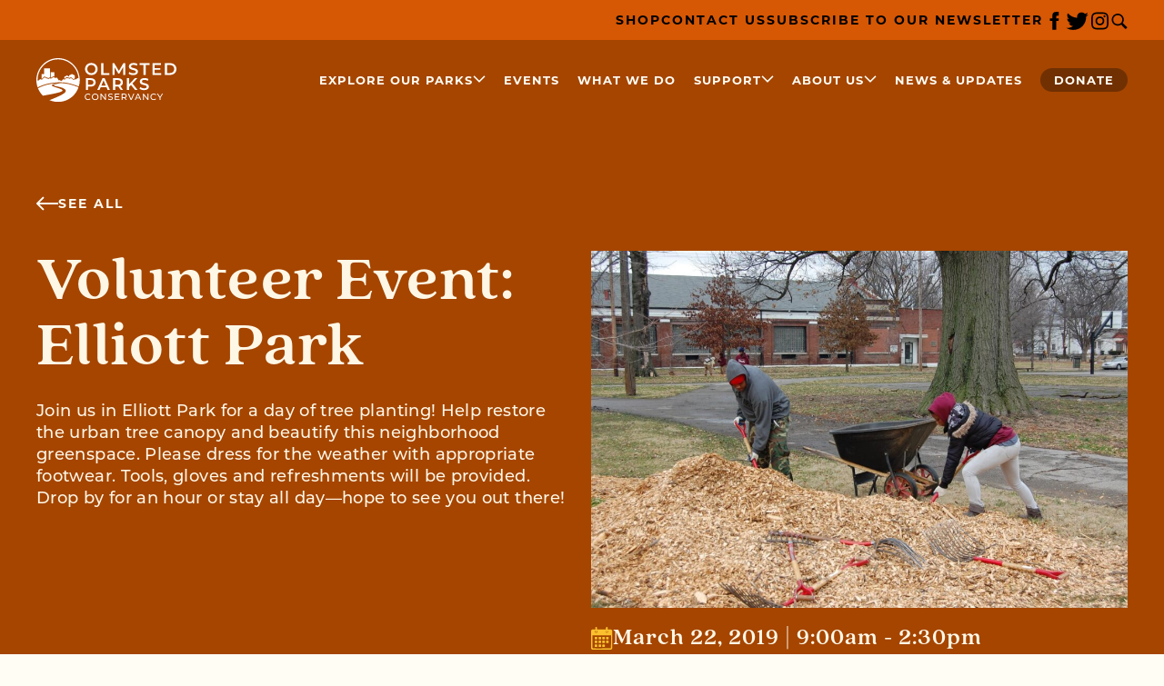

--- FILE ---
content_type: text/html; charset=UTF-8
request_url: https://www.olmstedparks.org/events/volunteer-event-elliott-park/
body_size: 75527
content:
<!doctype html>
<html lang="en-US">
  <head>
    <meta charset="utf-8">
    <meta name="viewport" content="width=device-width, initial-scale=1">
    <meta name='robots' content='index, follow, max-image-preview:large, max-snippet:-1, max-video-preview:-1' />
	<style>img:is([sizes="auto" i], [sizes^="auto," i]) { contain-intrinsic-size: 3000px 1500px }</style>
	
	<!-- This site is optimized with the Yoast SEO plugin v25.4 - https://yoast.com/wordpress/plugins/seo/ -->
	<title>Volunteer Event: Elliott Park - Olmsted Parks Conservancy</title>
	<link rel="canonical" href="https://www.olmstedparks.org/events/volunteer-event-elliott-park/" />
	<meta property="og:locale" content="en_US" />
	<meta property="og:type" content="article" />
	<meta property="og:title" content="Volunteer Event: Elliott Park - Olmsted Parks Conservancy" />
	<meta property="og:description" content="Join us in Elliott Park for a day of tree planting! Help restore the urban &hellip;" />
	<meta property="og:url" content="https://www.olmstedparks.org/events/volunteer-event-elliott-park/" />
	<meta property="og:site_name" content="Olmsted Parks Conservancy" />
	<meta property="og:image" content="https://www.olmstedparks.org/wp-content/uploads/2023/06/Elliott-Park-Volunteers.jpg" />
	<meta property="og:image:width" content="1624" />
	<meta property="og:image:height" content="1080" />
	<meta property="og:image:type" content="image/jpeg" />
	<meta name="twitter:card" content="summary_large_image" />
	<script type="application/ld+json" class="yoast-schema-graph">{"@context":"https://schema.org","@graph":[{"@type":"WebPage","@id":"https://www.olmstedparks.org/events/volunteer-event-elliott-park/","url":"https://www.olmstedparks.org/events/volunteer-event-elliott-park/","name":"Volunteer Event: Elliott Park - Olmsted Parks Conservancy","isPartOf":{"@id":"https://www.olmstedparks.org/#website"},"primaryImageOfPage":{"@id":"https://www.olmstedparks.org/events/volunteer-event-elliott-park/#primaryimage"},"image":{"@id":"https://www.olmstedparks.org/events/volunteer-event-elliott-park/#primaryimage"},"thumbnailUrl":"/wp-content/uploads/2023/06/Elliott-Park-Volunteers.jpg","datePublished":"2019-02-14T22:16:35+00:00","breadcrumb":{"@id":"https://www.olmstedparks.org/events/volunteer-event-elliott-park/#breadcrumb"},"inLanguage":"en-US","potentialAction":[{"@type":"ReadAction","target":["https://www.olmstedparks.org/events/volunteer-event-elliott-park/"]}]},{"@type":"ImageObject","inLanguage":"en-US","@id":"https://www.olmstedparks.org/events/volunteer-event-elliott-park/#primaryimage","url":"/wp-content/uploads/2023/06/Elliott-Park-Volunteers.jpg","contentUrl":"/wp-content/uploads/2023/06/Elliott-Park-Volunteers.jpg","width":1624,"height":1080},{"@type":"BreadcrumbList","@id":"https://www.olmstedparks.org/events/volunteer-event-elliott-park/#breadcrumb","itemListElement":[{"@type":"ListItem","position":1,"name":"Home","item":"https://www.olmstedparks.org/"},{"@type":"ListItem","position":2,"name":"Volunteer Event: Elliott Park"}]},{"@type":"WebSite","@id":"https://www.olmstedparks.org/#website","url":"https://www.olmstedparks.org/","name":"Olmsted Parks Conservancy","description":"","potentialAction":[{"@type":"SearchAction","target":{"@type":"EntryPoint","urlTemplate":"https://www.olmstedparks.org/?s={search_term_string}"},"query-input":{"@type":"PropertyValueSpecification","valueRequired":true,"valueName":"search_term_string"}}],"inLanguage":"en-US"}]}</script>
	<!-- / Yoast SEO plugin. -->


<link rel='dns-prefetch' href='//www.olmstedparks.org' />
<link rel='dns-prefetch' href='//use.typekit.net' />
<style id='classic-theme-styles-inline-css'>
/*! This file is auto-generated */
.wp-block-button__link{color:#fff;background-color:#32373c;border-radius:9999px;box-shadow:none;text-decoration:none;padding:calc(.667em + 2px) calc(1.333em + 2px);font-size:1.125em}.wp-block-file__button{background:#32373c;color:#fff;text-decoration:none}
</style>
<style id='safe-svg-svg-icon-style-inline-css'>
.safe-svg-cover{text-align:center}.safe-svg-cover .safe-svg-inside{display:inline-block;max-width:100%}.safe-svg-cover svg{height:100%;max-height:100%;max-width:100%;width:100%}

</style>
<style id='global-styles-inline-css'>
:root{--wp--preset--aspect-ratio--square: 1;--wp--preset--aspect-ratio--4-3: 4/3;--wp--preset--aspect-ratio--3-4: 3/4;--wp--preset--aspect-ratio--3-2: 3/2;--wp--preset--aspect-ratio--2-3: 2/3;--wp--preset--aspect-ratio--16-9: 16/9;--wp--preset--aspect-ratio--9-16: 9/16;--wp--preset--color--black: #000000;--wp--preset--color--cyan-bluish-gray: #abb8c3;--wp--preset--color--white: #ffffff;--wp--preset--color--pale-pink: #f78da7;--wp--preset--color--vivid-red: #cf2e2e;--wp--preset--color--luminous-vivid-orange: #ff6900;--wp--preset--color--luminous-vivid-amber: #fcb900;--wp--preset--color--light-green-cyan: #7bdcb5;--wp--preset--color--vivid-green-cyan: #00d084;--wp--preset--color--pale-cyan-blue: #8ed1fc;--wp--preset--color--vivid-cyan-blue: #0693e3;--wp--preset--color--vivid-purple: #9b51e0;--wp--preset--gradient--vivid-cyan-blue-to-vivid-purple: linear-gradient(135deg,rgba(6,147,227,1) 0%,rgb(155,81,224) 100%);--wp--preset--gradient--light-green-cyan-to-vivid-green-cyan: linear-gradient(135deg,rgb(122,220,180) 0%,rgb(0,208,130) 100%);--wp--preset--gradient--luminous-vivid-amber-to-luminous-vivid-orange: linear-gradient(135deg,rgba(252,185,0,1) 0%,rgba(255,105,0,1) 100%);--wp--preset--gradient--luminous-vivid-orange-to-vivid-red: linear-gradient(135deg,rgba(255,105,0,1) 0%,rgb(207,46,46) 100%);--wp--preset--gradient--very-light-gray-to-cyan-bluish-gray: linear-gradient(135deg,rgb(238,238,238) 0%,rgb(169,184,195) 100%);--wp--preset--gradient--cool-to-warm-spectrum: linear-gradient(135deg,rgb(74,234,220) 0%,rgb(151,120,209) 20%,rgb(207,42,186) 40%,rgb(238,44,130) 60%,rgb(251,105,98) 80%,rgb(254,248,76) 100%);--wp--preset--gradient--blush-light-purple: linear-gradient(135deg,rgb(255,206,236) 0%,rgb(152,150,240) 100%);--wp--preset--gradient--blush-bordeaux: linear-gradient(135deg,rgb(254,205,165) 0%,rgb(254,45,45) 50%,rgb(107,0,62) 100%);--wp--preset--gradient--luminous-dusk: linear-gradient(135deg,rgb(255,203,112) 0%,rgb(199,81,192) 50%,rgb(65,88,208) 100%);--wp--preset--gradient--pale-ocean: linear-gradient(135deg,rgb(255,245,203) 0%,rgb(182,227,212) 50%,rgb(51,167,181) 100%);--wp--preset--gradient--electric-grass: linear-gradient(135deg,rgb(202,248,128) 0%,rgb(113,206,126) 100%);--wp--preset--gradient--midnight: linear-gradient(135deg,rgb(2,3,129) 0%,rgb(40,116,252) 100%);--wp--preset--font-size--small: 13px;--wp--preset--font-size--medium: 20px;--wp--preset--font-size--large: 36px;--wp--preset--font-size--x-large: 42px;--wp--preset--spacing--20: 0.44rem;--wp--preset--spacing--30: 0.67rem;--wp--preset--spacing--40: 1rem;--wp--preset--spacing--50: 1.5rem;--wp--preset--spacing--60: 2.25rem;--wp--preset--spacing--70: 3.38rem;--wp--preset--spacing--80: 5.06rem;--wp--preset--shadow--natural: 6px 6px 9px rgba(0, 0, 0, 0.2);--wp--preset--shadow--deep: 12px 12px 50px rgba(0, 0, 0, 0.4);--wp--preset--shadow--sharp: 6px 6px 0px rgba(0, 0, 0, 0.2);--wp--preset--shadow--outlined: 6px 6px 0px -3px rgba(255, 255, 255, 1), 6px 6px rgba(0, 0, 0, 1);--wp--preset--shadow--crisp: 6px 6px 0px rgba(0, 0, 0, 1);}:where(.is-layout-flex){gap: 0.5em;}:where(.is-layout-grid){gap: 0.5em;}body .is-layout-flex{display: flex;}.is-layout-flex{flex-wrap: wrap;align-items: center;}.is-layout-flex > :is(*, div){margin: 0;}body .is-layout-grid{display: grid;}.is-layout-grid > :is(*, div){margin: 0;}:where(.wp-block-columns.is-layout-flex){gap: 2em;}:where(.wp-block-columns.is-layout-grid){gap: 2em;}:where(.wp-block-post-template.is-layout-flex){gap: 1.25em;}:where(.wp-block-post-template.is-layout-grid){gap: 1.25em;}.has-black-color{color: var(--wp--preset--color--black) !important;}.has-cyan-bluish-gray-color{color: var(--wp--preset--color--cyan-bluish-gray) !important;}.has-white-color{color: var(--wp--preset--color--white) !important;}.has-pale-pink-color{color: var(--wp--preset--color--pale-pink) !important;}.has-vivid-red-color{color: var(--wp--preset--color--vivid-red) !important;}.has-luminous-vivid-orange-color{color: var(--wp--preset--color--luminous-vivid-orange) !important;}.has-luminous-vivid-amber-color{color: var(--wp--preset--color--luminous-vivid-amber) !important;}.has-light-green-cyan-color{color: var(--wp--preset--color--light-green-cyan) !important;}.has-vivid-green-cyan-color{color: var(--wp--preset--color--vivid-green-cyan) !important;}.has-pale-cyan-blue-color{color: var(--wp--preset--color--pale-cyan-blue) !important;}.has-vivid-cyan-blue-color{color: var(--wp--preset--color--vivid-cyan-blue) !important;}.has-vivid-purple-color{color: var(--wp--preset--color--vivid-purple) !important;}.has-black-background-color{background-color: var(--wp--preset--color--black) !important;}.has-cyan-bluish-gray-background-color{background-color: var(--wp--preset--color--cyan-bluish-gray) !important;}.has-white-background-color{background-color: var(--wp--preset--color--white) !important;}.has-pale-pink-background-color{background-color: var(--wp--preset--color--pale-pink) !important;}.has-vivid-red-background-color{background-color: var(--wp--preset--color--vivid-red) !important;}.has-luminous-vivid-orange-background-color{background-color: var(--wp--preset--color--luminous-vivid-orange) !important;}.has-luminous-vivid-amber-background-color{background-color: var(--wp--preset--color--luminous-vivid-amber) !important;}.has-light-green-cyan-background-color{background-color: var(--wp--preset--color--light-green-cyan) !important;}.has-vivid-green-cyan-background-color{background-color: var(--wp--preset--color--vivid-green-cyan) !important;}.has-pale-cyan-blue-background-color{background-color: var(--wp--preset--color--pale-cyan-blue) !important;}.has-vivid-cyan-blue-background-color{background-color: var(--wp--preset--color--vivid-cyan-blue) !important;}.has-vivid-purple-background-color{background-color: var(--wp--preset--color--vivid-purple) !important;}.has-black-border-color{border-color: var(--wp--preset--color--black) !important;}.has-cyan-bluish-gray-border-color{border-color: var(--wp--preset--color--cyan-bluish-gray) !important;}.has-white-border-color{border-color: var(--wp--preset--color--white) !important;}.has-pale-pink-border-color{border-color: var(--wp--preset--color--pale-pink) !important;}.has-vivid-red-border-color{border-color: var(--wp--preset--color--vivid-red) !important;}.has-luminous-vivid-orange-border-color{border-color: var(--wp--preset--color--luminous-vivid-orange) !important;}.has-luminous-vivid-amber-border-color{border-color: var(--wp--preset--color--luminous-vivid-amber) !important;}.has-light-green-cyan-border-color{border-color: var(--wp--preset--color--light-green-cyan) !important;}.has-vivid-green-cyan-border-color{border-color: var(--wp--preset--color--vivid-green-cyan) !important;}.has-pale-cyan-blue-border-color{border-color: var(--wp--preset--color--pale-cyan-blue) !important;}.has-vivid-cyan-blue-border-color{border-color: var(--wp--preset--color--vivid-cyan-blue) !important;}.has-vivid-purple-border-color{border-color: var(--wp--preset--color--vivid-purple) !important;}.has-vivid-cyan-blue-to-vivid-purple-gradient-background{background: var(--wp--preset--gradient--vivid-cyan-blue-to-vivid-purple) !important;}.has-light-green-cyan-to-vivid-green-cyan-gradient-background{background: var(--wp--preset--gradient--light-green-cyan-to-vivid-green-cyan) !important;}.has-luminous-vivid-amber-to-luminous-vivid-orange-gradient-background{background: var(--wp--preset--gradient--luminous-vivid-amber-to-luminous-vivid-orange) !important;}.has-luminous-vivid-orange-to-vivid-red-gradient-background{background: var(--wp--preset--gradient--luminous-vivid-orange-to-vivid-red) !important;}.has-very-light-gray-to-cyan-bluish-gray-gradient-background{background: var(--wp--preset--gradient--very-light-gray-to-cyan-bluish-gray) !important;}.has-cool-to-warm-spectrum-gradient-background{background: var(--wp--preset--gradient--cool-to-warm-spectrum) !important;}.has-blush-light-purple-gradient-background{background: var(--wp--preset--gradient--blush-light-purple) !important;}.has-blush-bordeaux-gradient-background{background: var(--wp--preset--gradient--blush-bordeaux) !important;}.has-luminous-dusk-gradient-background{background: var(--wp--preset--gradient--luminous-dusk) !important;}.has-pale-ocean-gradient-background{background: var(--wp--preset--gradient--pale-ocean) !important;}.has-electric-grass-gradient-background{background: var(--wp--preset--gradient--electric-grass) !important;}.has-midnight-gradient-background{background: var(--wp--preset--gradient--midnight) !important;}.has-small-font-size{font-size: var(--wp--preset--font-size--small) !important;}.has-medium-font-size{font-size: var(--wp--preset--font-size--medium) !important;}.has-large-font-size{font-size: var(--wp--preset--font-size--large) !important;}.has-x-large-font-size{font-size: var(--wp--preset--font-size--x-large) !important;}
:where(.wp-block-post-template.is-layout-flex){gap: 1.25em;}:where(.wp-block-post-template.is-layout-grid){gap: 1.25em;}
:where(.wp-block-columns.is-layout-flex){gap: 2em;}:where(.wp-block-columns.is-layout-grid){gap: 2em;}
:root :where(.wp-block-pullquote){font-size: 1.5em;line-height: 1.6;}
</style>
<link rel="stylesheet" href="/wp-content/plugins/webtoffee-gdpr-cookie-consent/public/css/cookie-law-info-public.css?ver=2.6.5"><link rel="stylesheet" href="/wp-content/plugins/webtoffee-gdpr-cookie-consent/public/css/cookie-law-info-gdpr.css?ver=2.6.5"><style id='cookie-law-info-gdpr-inline-css'>
.cli-modal-content, .cli-tab-content { background-color: #ffffff; }.cli-privacy-content-text, .cli-modal .cli-modal-dialog, .cli-tab-container p, a.cli-privacy-readmore { color: #000000; }.cli-tab-header { background-color: #f2f2f2; }.cli-tab-header, .cli-tab-header a.cli-nav-link,span.cli-necessary-caption,.cli-switch .cli-slider:after { color: #000000; }.cli-switch .cli-slider:before { background-color: #ffffff; }.cli-switch input:checked + .cli-slider:before { background-color: #ffffff; }.cli-switch .cli-slider { background-color: #e3e1e8; }.cli-switch input:checked + .cli-slider { background-color: #28a745; }.cli-modal-close svg { fill: #000000; }.cli-tab-footer .wt-cli-privacy-accept-all-btn { background-color: #00acad; color: #ffffff}.cli-tab-footer .wt-cli-privacy-accept-btn { background-color: #00acad; color: #ffffff}.cli-tab-header a:before{ border-right: 1px solid #000000; border-bottom: 1px solid #000000; }
</style>
<link rel="stylesheet" href="https://use.typekit.net/hay8yww.css"><link rel="stylesheet" href="/wp-content/themes/opc001/public/css/app.aebc5d.css">    <!-- Google Tag Manager -->
    <script type="text/plain" data-cli-class="cli-blocker-script" data-cli-label="Google Tag Manager"  data-cli-script-type="analytics" data-cli-block="true" data-cli-block-if-ccpa-optout="false" data-cli-element-position="head">(function(w,d,s,l,i){w[l]=w[l]||[];w[l].push({'gtm.start':
    new Date().getTime(),event:'gtm.js'});var f=d.getElementsByTagName(s)[0],
    j=d.createElement(s),dl=l!='dataLayer'?'&l='+l:'';j.async=true;j.src=
    'https://www.googletagmanager.com/gtm.js?id='+i+dl;f.parentNode.insertBefore(j,f);
    })(window,document,'script','dataLayer','GTM-T6VJX6S');</script>
    <!-- End Google Tag Manager -->

    <!-- Blackbaud script -->
    <script
    src="https://sky.blackbaudcdn.net/static/og-web-loader/1/main.js"
    data-envid="p-qH591vQ6EUKTdscveBiBjQ"
    data-zone="usa"
    async
    defer
    ></script>
    <link rel="icon" href="/wp-content/uploads/2023/06/cropped-cropped-favicon-1-32x32.png" sizes="32x32">
<link rel="icon" href="/wp-content/uploads/2023/06/cropped-cropped-favicon-1-192x192.png" sizes="192x192">
<link rel="apple-touch-icon" href="/wp-content/uploads/2023/06/cropped-cropped-favicon-1-180x180.png">
<meta name="msapplication-TileImage" content="/wp-content/uploads/2023/06/cropped-cropped-favicon-1-270x270.png">
  </head>

  <body class="wp-singular event-template-default single single-event postid-3505 wp-embed-responsive wp-theme-opc001 background-brown volunteer-event-elliott-park">
        <!-- Google Tag Manager (noscript) -->
    <noscript><iframe data-cli-class="cli-blocker-script" data-cli-label="Google Tag Manager"  data-cli-script-type="analytics" data-cli-block="true" data-cli-block-if-ccpa-optout="false" data-cli-element-position="body" data-cli-placeholder="Accept &lt;a class=&quot;cli_manage_current_consent&quot; tabindex=&quot;0&quot;&gt;Analytics&lt;/a&gt; cookies to view the content." data-cli-src="https://www.googletagmanager.com/ns.html?id=GTM-T6VJX6S" height="0" width="0" style="display:none;visibility:hidden"></iframe></noscript>
    <!-- End Google Tag Manager (noscript) -->
        
    <div id="app">
      <a class="visually-hidden-focusable" href="#main">
  Skip to content
</a>

<header class="banner">
  <div class="header-top">
          <nav class="nav-header-top" aria-label="Top Navigation">
        <ul id="menu-top-navigation" class="nav"><li class="menu-item menu-shop"><a href="https://www.olmstedparks.org/shop/">Shop</a></li>
<li class="menu-item menu-contact-us"><a href="https://www.olmstedparks.org/contact-us/">Contact Us</a></li>
<li class="menu-item menu-subscribe-to-our-newsletter"><a href="https://www.olmstedparks.org/subscribe/">Subscribe to our Newsletter</a></li>
</ul>
      </nav>
    
    <ul class="social-links">
      <li>
      <a href="https://www.facebook.com/olmstedparks/" aria-label="Visit our facebook page" rel="noopener noreferrer">
        <svg width="11" height="20" viewBox="0 0 11 20" fill="none" xmlns="http://www.w3.org/2000/svg">
<path d="M10.3569 4.31725H8.4514C7.69202 4.31725 7.53394 4.62919 7.53394 5.41538V7.1402H10.3569L10.0619 9.96315H7.53394V19.8435H3.29951V9.96315H0.476562V7.1402H3.29951V3.88252C3.29951 1.38562 4.6136 0.0828247 7.57487 0.0828247H10.3569V4.31725Z" fill="currentColor"/>
</svg>      </a>
    </li>
      <li>
      <a href="https://twitter.com/OlmstedParks502" aria-label="Visit our twitter page" rel="noopener noreferrer">
        <svg width="21" height="17" viewBox="0 0 21 17" fill="none" xmlns="http://www.w3.org/2000/svg">
<path fill-rule="evenodd" clip-rule="evenodd" d="M6.83282 16.9319C14.6045 16.9319 18.8571 10.6183 18.8571 5.15239C18.8571 4.97477 18.8571 4.79715 18.8489 4.61953C19.673 4.03823 20.39 3.30352 20.9587 2.47194C20.2004 2.80296 19.3845 3.02095 18.5274 3.1259C19.401 2.61726 20.0686 1.80182 20.39 0.832983C19.5741 1.30933 18.6675 1.64842 17.7033 1.83412C16.9286 1.02675 15.8325 0.526184 14.621 0.526184C12.2887 0.526184 10.3931 2.38313 10.3931 4.66797C10.3931 4.99092 10.4343 5.30579 10.5003 5.61259C6.98941 5.44304 3.87414 3.78794 1.78905 1.28511C1.42643 1.89871 1.22039 2.60919 1.22039 3.36811C1.22039 4.80522 1.97036 6.07279 3.09944 6.81557C2.40716 6.79134 1.75609 6.60565 1.18743 6.29885C1.18743 6.315 1.18743 6.33115 1.18743 6.35537C1.18743 8.35763 2.64616 10.037 4.57466 10.4164C4.22028 10.5133 3.84941 10.5617 3.46207 10.5617C3.1901 10.5617 2.92637 10.5375 2.67089 10.4891C3.20658 12.1361 4.77246 13.331 6.61854 13.3633C5.16805 14.4775 3.34669 15.1395 1.36874 15.1395C1.03084 15.1395 0.692939 15.1234 0.363281 15.083C2.22585 16.2456 4.45104 16.9319 6.83282 16.9319Z" fill="currentColor"/>
</svg>      </a>
    </li>
      <li>
      <a href="https://www.instagram.com/olmstedparks502/" aria-label="Visit our instagram page" rel="noopener noreferrer">
        <svg width="17" height="18" viewBox="0 0 17 18" fill="none" xmlns="http://www.w3.org/2000/svg">
<path d="M8.50498 2.03096C10.7774 2.03096 11.0465 2.04093 11.9402 2.08078C12.7708 2.11731 13.2193 2.25679 13.5183 2.37302C13.9136 2.52579 14.1993 2.71176 14.495 3.00733C14.794 3.30621 14.9767 3.58849 15.1296 3.98369C15.2458 4.28257 15.3854 4.73423 15.4219 5.56114C15.4618 6.4578 15.4718 6.7268 15.4718 8.99502C15.4718 11.2666 15.4618 11.5356 15.4219 12.4289C15.3854 13.2591 15.2458 13.7075 15.1296 14.0064C14.9767 14.4015 14.7907 14.6871 14.495 14.9827C14.196 15.2816 13.9136 15.4643 13.5183 15.617C13.2193 15.7332 12.7674 15.8727 11.9402 15.9093C11.0432 15.9491 10.7741 15.9591 8.50498 15.9591C6.23256 15.9591 5.96346 15.9491 5.06977 15.9093C4.2392 15.8727 3.7907 15.7332 3.49169 15.617C3.09635 15.4643 2.81063 15.2783 2.51495 14.9827C2.21595 14.6838 2.03322 14.4015 1.8804 14.0064C1.76412 13.7075 1.62458 13.2558 1.58804 12.4289C1.54817 11.5322 1.53821 11.2632 1.53821 8.99502C1.53821 6.72348 1.54817 6.45448 1.58804 5.56114C1.62458 4.7309 1.76412 4.28257 1.8804 3.98369C2.03322 3.58849 2.21927 3.30289 2.51495 3.00733C2.81395 2.70844 3.09635 2.52579 3.49169 2.37302C3.7907 2.25679 4.24253 2.11731 5.06977 2.08078C5.96346 2.04093 6.23256 2.03096 8.50498 2.03096ZM8.50498 0.5C6.19601 0.5 5.90698 0.509963 5 0.549814C4.09635 0.589666 3.47508 0.735788 2.93688 0.945009C2.37542 1.16419 1.90033 1.45312 1.42857 1.92801C0.953488 2.39959 0.664452 2.87449 0.445183 3.43241C0.23588 3.97373 0.089701 4.59142 0.0498339 5.49473C0.00996678 6.40467 0 6.69359 0 9.00166C0 11.3097 0.00996678 11.5987 0.0498339 12.5053C0.089701 13.4086 0.23588 14.0296 0.445183 14.5676C0.664452 15.1288 0.953488 15.6037 1.42857 16.0753C1.90033 16.5469 2.37542 16.8391 2.93355 17.055C3.47508 17.2642 4.09302 17.4103 4.99668 17.4502C5.90365 17.49 6.19269 17.5 8.50166 17.5C10.8106 17.5 11.0997 17.49 12.0066 17.4502C12.9103 17.4103 13.5316 17.2642 14.0698 17.055C14.6279 16.8391 15.103 16.5469 15.5747 16.0753C16.0465 15.6037 16.3389 15.1288 16.5548 14.5709C16.7641 14.0296 16.9103 13.4119 16.9502 12.5086C16.99 11.602 17 11.3131 17 9.00498C17 6.69691 16.99 6.40799 16.9502 5.50137C16.9103 4.59807 16.7641 3.97705 16.5548 3.43905C16.3455 2.87449 16.0565 2.39959 15.5814 1.92801C15.1096 1.45644 14.6346 1.16419 14.0764 0.94833C13.5349 0.739109 12.9169 0.592987 12.0133 0.553135C11.103 0.509963 10.814 0.5 8.50498 0.5Z" fill="currentColor"/>
<path d="M8.50098 4.63379C6.09043 4.63379 4.13477 6.58945 4.13477 9C4.13477 11.4105 6.09043 13.3662 8.50098 13.3662C10.9115 13.3662 12.8672 11.4105 12.8672 9C12.8672 6.58945 10.9115 4.63379 8.50098 4.63379ZM8.50098 11.8322C6.93711 11.8322 5.66875 10.5639 5.66875 9C5.66875 7.43613 6.93711 6.16777 8.50098 6.16777C10.0648 6.16777 11.3332 7.43613 11.3332 9C11.3332 10.5639 10.0648 11.8322 8.50098 11.8322Z" fill="currentColor"/>
<path d="M14.0582 4.45977C14.0582 5.02422 13.6 5.4791 13.0389 5.4791C12.4744 5.4791 12.0195 5.0209 12.0195 4.45977C12.0195 3.89531 12.4777 3.44043 13.0389 3.44043C13.6 3.44043 14.0582 3.89863 14.0582 4.45977Z" fill="currentColor"/>
</svg>      </a>
    </li>
  </ul>

    <div id="search-toggler" class="header-search"><svg width="16" height="17" viewBox="0 0 16 17" fill="none" xmlns="http://www.w3.org/2000/svg">
<path fill-rule="evenodd" clip-rule="evenodd" d="M5.82232 0.996879C5.80582 1.00016 5.69777 1.01295 5.58223 1.02527C4.76985 1.112 3.88777 1.38767 3.24004 1.75728C3.11539 1.8284 3.01037 1.88661 3.00665 1.88661C2.9997 1.88661 2.65555 2.11962 2.50855 2.22384C2.33234 2.34879 1.94197 2.69066 1.7601 2.87927C1.32299 3.33263 0.930317 3.88454 0.662352 4.42213C0.0603976 5.6298 -0.136399 6.96646 0.0930503 8.2891C0.238447 9.12725 0.547187 9.90943 1.01703 10.63C1.10246 10.761 1.35928 11.1118 1.3906 11.1402C1.40272 11.1512 1.44806 11.2052 1.49134 11.2603C1.68851 11.5109 2.19997 11.9913 2.49247 12.2006C2.86557 12.4676 2.86687 12.4684 3.22131 12.668C3.61504 12.8897 4.20053 13.1259 4.63186 13.2371C4.69788 13.2541 4.78888 13.2777 4.8341 13.2895C5.15892 13.3743 5.82574 13.4503 6.25249 13.4511C7.03221 13.4525 7.73649 13.321 8.54981 13.0222C8.68758 12.9715 9.26815 12.7011 9.32369 12.6617C9.34019 12.6499 9.38521 12.6232 9.42373 12.6022C9.46224 12.5812 9.55406 12.5251 9.62775 12.4774C9.70143 12.4297 9.77488 12.3907 9.79099 12.3907C9.80708 12.3907 10.1134 12.6991 10.4717 13.076C11.4111 14.0641 11.7336 14.4016 12.2544 14.9417C12.509 15.2058 12.883 15.5974 13.0854 15.812C13.2878 16.0266 13.5934 16.3431 13.7645 16.5152C14.0676 16.8203 14.0791 16.8294 14.2127 16.8704C14.385 16.9232 14.4663 16.9232 14.6387 16.8704L14.7758 16.8283L15.3315 16.2755C15.6893 15.9195 15.9015 15.6932 15.9272 15.6399C16.0263 15.4352 16.0243 15.2425 15.9207 15.0347C15.8645 14.9218 15.8182 14.8742 15.246 14.3405C14.9874 14.0993 14.717 13.8432 14.6452 13.7716C14.5734 13.6998 14.3168 13.4567 14.075 13.2313C13.8332 13.0058 13.5764 12.7627 13.5043 12.6911C13.4322 12.6194 13.1666 12.3674 12.9141 12.131C12.6615 11.8947 12.3874 11.6347 12.3048 11.5532C12.2223 11.4718 11.995 11.2562 11.7997 11.0742C11.6043 10.8922 11.4445 10.7409 11.4445 10.7379C11.4445 10.7349 11.4996 10.6441 11.567 10.5362C11.6343 10.4282 11.7126 10.2949 11.741 10.2399C11.7694 10.1848 11.7976 10.1353 11.8036 10.1298C11.8143 10.1202 11.9202 9.90299 11.9745 9.77968C12.0338 9.64475 12.0893 9.51726 12.1052 9.47956C12.1144 9.45755 12.1508 9.34951 12.1861 9.23947C12.2214 9.12943 12.2625 9.00982 12.2775 8.97369C12.2926 8.93755 12.3048 8.89189 12.3048 8.87221C12.3048 8.85254 12.3174 8.79658 12.3327 8.74784C12.348 8.69912 12.3745 8.58722 12.3916 8.49918C12.4087 8.41115 12.4323 8.2896 12.444 8.22908C12.4809 8.03928 12.5245 7.48985 12.5243 7.21868C12.5241 6.94562 12.4827 6.42227 12.4453 6.21829C12.3928 5.93246 12.3587 5.77232 12.3327 5.68953C12.3174 5.64079 12.3048 5.58483 12.3048 5.56516C12.3048 5.54547 12.2923 5.49981 12.277 5.46368C12.2617 5.42754 12.2289 5.33045 12.2041 5.24791C12.1793 5.16538 12.1513 5.08931 12.1419 5.07885C12.1325 5.06841 12.1248 5.04352 12.1248 5.02355C12.1248 5.0036 12.1164 4.97163 12.1062 4.95252C12.096 4.93341 12.0681 4.87277 12.0442 4.81775C11.9612 4.62623 11.948 4.59704 11.8982 4.4941C11.781 4.25187 11.5539 3.86133 11.4349 3.69731C10.8928 2.95034 10.4368 2.50317 9.74299 2.0381C9.41324 1.81708 9.24016 1.7223 8.77347 1.50716C8.67173 1.46026 8.35801 1.33917 8.25327 1.30636C8.20925 1.29259 8.13723 1.27009 8.09321 1.25636C7.52643 1.07961 6.87051 0.984674 6.24249 0.988515C6.0279 0.989816 5.83883 0.993577 5.82232 0.996879ZM6.99278 2.57589C7.36907 2.64824 7.48833 2.67797 7.75308 2.76543C8.22866 2.92255 8.62734 3.12527 9.03357 3.41654C9.1106 3.47176 9.17813 3.52248 9.18363 3.52925C9.18914 3.53601 9.25216 3.58915 9.32369 3.64735C9.51434 3.80249 9.64861 3.93504 9.82016 4.13748C9.90409 4.23652 9.9776 4.32205 9.98351 4.32756C10.0085 4.35085 10.2019 4.62851 10.2831 4.75772C10.3878 4.92425 10.6242 5.39135 10.6242 5.43167C10.6242 5.44725 10.6321 5.46854 10.6418 5.479C10.6624 5.50121 10.7854 5.86405 10.8313 6.03822C11.1841 7.37546 10.9126 8.82593 10.0983 9.95551C10.041 10.0349 9.98965 10.1043 9.98403 10.1098C9.97842 10.1153 9.89479 10.2118 9.79819 10.3243C9.64495 10.5028 9.54111 10.6024 9.22399 10.875C9.18565 10.908 9.10126 10.9721 9.03644 11.0176C8.39713 11.4657 7.80766 11.711 7.02279 11.8554C6.70661 11.9136 5.83585 11.9186 5.54221 11.8639C4.74416 11.7154 4.22744 11.5117 3.61146 11.103C3.51242 11.0373 3.42689 10.9778 3.42139 10.9709C3.41589 10.964 3.35736 10.9168 3.29134 10.8661C3.12561 10.7388 2.75279 10.3703 2.60969 10.1923C2.47998 10.031 2.30953 9.79715 2.28705 9.74967C2.27922 9.73316 2.24891 9.68364 2.21966 9.63963C2.13591 9.5136 2.01062 9.2697 1.93035 9.07651C1.88987 8.97907 1.84891 8.88133 1.83933 8.85932C1.79841 8.76525 1.69457 8.41491 1.65254 8.22908C1.57295 7.87724 1.5537 7.68042 1.5537 7.21868C1.5537 6.75694 1.57295 6.56013 1.65254 6.20829C1.69457 6.02246 1.79841 5.67212 1.83933 5.57804C1.84891 5.55603 1.88987 5.4583 1.93035 5.36086C2.00702 5.17631 2.13056 4.93507 2.21874 4.79774C2.24699 4.75372 2.2793 4.70252 2.29055 4.68398C2.34271 4.59778 2.4689 4.41555 2.48882 4.39758C2.50103 4.38658 2.54801 4.32806 2.59318 4.26753C2.69991 4.12462 3.13728 3.68797 3.29134 3.57058C3.35736 3.52026 3.41589 3.47344 3.42139 3.46654C3.4445 3.43753 3.80516 3.20418 3.9716 3.11052C4.07064 3.0548 4.24171 2.97179 4.35175 2.92605C4.46179 2.88029 4.56983 2.83477 4.59184 2.82487C4.8328 2.71657 5.517 2.55987 5.84233 2.53848C6.09547 2.52183 6.83706 2.54596 6.99278 2.57589Z" fill="currentColor"/>
</svg></div>
  </div>

  <div class="header-bottom">
    <a class="brand" href="https://www.olmstedparks.org/" aria-label="Olmsted Parks Conservancy">
      <img width="402" height="125" src="/wp-content/uploads/2023/06/OPC-Logo.svg" class="attachment-medium size-medium" alt="" decoding="async" fetchpriority="high" />
    </a>

          <button
        id="menu-toggler"
        aria-label="Toggle navigation"
        aria-controls="menu-main-navigation"
      >
      </button>

      <nav class="nav-header" aria-label="Main Navigation">
        <ul id="menu-main-navigation" class="nav"><li class="menu-item menu-item-has-children menu-explore-our-parks"><a href="https://www.olmstedparks.org/explore-our-parks/">Explore Our Parks</a><button class="btn-open-sub-menu"><svg width="14" height="8" viewBox="0 0 14 8" fill="none" xmlns="http://www.w3.org/2000/svg"> <path d="M1 7.22461L7 1.22461L13 7.22461" stroke="#FFFDF4" stroke-width="1.5"/> </svg></button>
<ul class="sub-menu">
	<li class="has-highlights menu-item menu-our-parks"><div class="highlights-before"><div class="highlight background-color   has-link"><img width="300" height="141" src="/wp-content/uploads/2023/06/Screen-Shot-2023-06-14-at-1.08.35-PM-300x141.png" class="attachment-medium size-medium" alt="" decoding="async" loading="lazy" srcset="/wp-content/uploads/2023/06/Screen-Shot-2023-06-14-at-1.08.35-PM-300x141.png 300w, /wp-content/uploads/2023/06/Screen-Shot-2023-06-14-at-1.08.35-PM-1024x482.png 1024w, /wp-content/uploads/2023/06/Screen-Shot-2023-06-14-at-1.08.35-PM-768x361.png 768w, /wp-content/uploads/2023/06/Screen-Shot-2023-06-14-at-1.08.35-PM-1536x723.png 1536w, /wp-content/uploads/2023/06/Screen-Shot-2023-06-14-at-1.08.35-PM-2048x964.png 2048w, /wp-content/uploads/2023/06/Screen-Shot-2023-06-14-at-1.08.35-PM-e1686762574798.png 226w" sizes="auto, (max-width: 300px) 100vw, 300px" />   <a href="https://www.olmstedparks.org/explore-our-parks/"
       class="highlight-link"   >
      Interactive Map
  
  </a>
</div><div class="highlight background-color   has-link">   <a href="https://www.olmstedparks.org/things-to-do/"
       class="highlight-link"   >
      Things to Do
  
  </a>
</div></div><div class="menu-parks-list"><span>Our Parks</span><ul>
      <li>
      <a href="https://www.olmstedparks.org/park/algonquin-park/">Algonquin Park</a>
    </li>
      <li>
      <a href="https://www.olmstedparks.org/park/baxter-square/">Baxter Square</a>
    </li>
      <li>
      <a href="https://www.olmstedparks.org/park/bingham-park/">Bingham Park</a>
    </li>
      <li>
      <a href="https://www.olmstedparks.org/park/boone-square/">Boone Square</a>
    </li>
      <li>
      <a href="https://www.olmstedparks.org/park/central-park/">Central Park</a>
    </li>
      <li>
      <a href="https://www.olmstedparks.org/park/cherokee-park/">Cherokee Park</a>
    </li>
      <li>
      <a href="https://www.olmstedparks.org/park/chickasaw-park/">Chickasaw Park</a>
    </li>
      <li>
      <a href="https://www.olmstedparks.org/park/elliott-park/">Elliott Park</a>
    </li>
      <li>
      <a href="https://www.olmstedparks.org/park/iroquois-park/">Iroquois Park</a>
    </li>
      <li>
      <a href="https://www.olmstedparks.org/park/seneca-park/">Seneca Park</a>
    </li>
      <li>
      <a href="https://www.olmstedparks.org/park/shawnee-park/">Shawnee Park</a>
    </li>
      <li>
      <a href="https://www.olmstedparks.org/park/shelby-park/">Shelby Park</a>
    </li>
      <li>
      <a href="https://www.olmstedparks.org/park/stansbury-park/">Stansbury Park</a>
    </li>
      <li>
      <a href="https://www.olmstedparks.org/park/tyler-park/">Tyler Park</a>
    </li>
      <li>
      <a href="https://www.olmstedparks.org/park/victory-park/">Victory Park</a>
    </li>
      <li>
      <a href="https://www.olmstedparks.org/park/wayside-park/">Wayside Park</a>
    </li>
      <li>
      <a href="https://www.olmstedparks.org/park/willow-park/">Willow Park</a>
    </li>
      <li>
      <a href="https://www.olmstedparks.org/explore-our-parks/louisville-parkways/">Louisville Parkways</a>
    </li>
  </ul>
</div><div class="highlights-after"><div class="highlight background-color has-title has-description has-link"> <p class="highlight-title">Beargrass Preserve</p> <p class="highlight-description">200 years after Frederick Law Olmsted’s birth, Olmsted Parks Conservancy kicks off the first expansion of his Louisville park system – one of only four such systems in the world.</p> <a href="https://www.olmstedparks.org/master-plan-for-beargrass-preserve-at-cherokee-park/"
       class="highlight-link"   >
      Learn More
  
  </a>
</div></div></li>
</ul>
</li>
<li class="menu-item menu-events"><a href="https://www.olmstedparks.org/events/">Events</a></li>
<li class="menu-item menu-what-we-do"><a href="https://www.olmstedparks.org/what-we-do/">What We Do</a></li>
<li class="menu-item menu-item-has-children menu-support"><a href="https://www.olmstedparks.org/support/">Support</a><button class="btn-open-sub-menu"><svg width="14" height="8" viewBox="0 0 14 8" fill="none" xmlns="http://www.w3.org/2000/svg"> <path d="M1 7.22461L7 1.22461L13 7.22461" stroke="#FFFDF4" stroke-width="1.5"/> </svg></button>
<ul class="sub-menu">
	<li class="has-description has-highlights menu-item menu-tribute-gifts"><div class="highlights-before"><div class="highlight has-title has-description has-link"> <p class="highlight-title">Donate Now</p> <p class="highlight-description">Become a member &amp; help us restore, enhance, and protect our park system.</p> <a href="https://www.olmstedparks.org/donate/"
       class="highlight-link"   >
      Donate
  
  </a>
</div></div><a href="https://www.olmstedparks.org/tribute/">
            <span class="title">Tribute Gifts</span><span class="description">Celebrate an occasion or memorialize a life by donating to the Conservancy.</span><span class="button">Learn More</span></a></li>
	<li class="has-description menu-item menu-1891-society"><a href="https://www.olmstedparks.org/1891-society/">
            <span class="title">1891 Society</span><span class="description">You can help guarantee Olmsted Parks Conservancy’s future for decades to come.</span><span class="button">Learn more</span></a></li>
	<li class="has-description menu-item menu-corporate-support"><a href="https://www.olmstedparks.org/corporate-support/">
            <span class="title">Corporate Support</span><span class="description">Whether it’s monthly contributions or company volunteer days, our corporate partners are essential.</span><span class="button">Learn more</span></a></li>
	<li class="has-description menu-item menu-volunteer"><a href="https://www.olmstedparks.org/volunteer/">
            <span class="title">Volunteer</span><span class="description">Volunteers are essential to helping keep Louisville’s Olmsted Parks beautiful.</span><span class="button">Learn more</span></a></li>
</ul>
</li>
<li class="menu-item menu-item-has-children menu-about-us"><a href="https://www.olmstedparks.org/about-us/">About Us</a><button class="btn-open-sub-menu"><svg width="14" height="8" viewBox="0 0 14 8" fill="none" xmlns="http://www.w3.org/2000/svg"> <path d="M1 7.22461L7 1.22461L13 7.22461" stroke="#FFFDF4" stroke-width="1.5"/> </svg></button>
<ul class="sub-menu">
	<li class="has-image has-description menu-item menu-history"><a href="https://www.olmstedparks.org/history/"><img width="387" height="206" src="/wp-content/uploads/2023/06/Image-13.png" class="attachment-custom size-custom" alt="" decoding="async" loading="lazy" srcset="/wp-content/uploads/2023/06/Image-13.png 387w, /wp-content/uploads/2023/06/Image-13-300x160.png 300w" sizes="auto, (max-width: 387px) 100vw, 387px" /> <span>History</span></a></li>
	<li class="has-image has-description menu-item menu-who-we-are"><a href="https://www.olmstedparks.org/who-we-are/"><img width="388" height="206" src="/wp-content/uploads/2023/06/Image-12.png" class="attachment-custom size-custom" alt="" decoding="async" loading="lazy" srcset="/wp-content/uploads/2023/06/Image-12.png 388w, /wp-content/uploads/2023/06/Image-12-300x159.png 300w" sizes="auto, (max-width: 388px) 100vw, 388px" /> <span>Who We Are</span></a></li>
	<li class="has-image menu-item menu-diversity-equity-and-inclusion"><a href="https://www.olmstedparks.org/our-commitment-to-diversity-equity-and-inclusion/"><img width="388" height="172" src="/wp-content/uploads/2023/06/Image.jpg" class="attachment-custom size-custom" alt="" decoding="async" loading="lazy" srcset="/wp-content/uploads/2023/06/Image.jpg 388w, /wp-content/uploads/2023/06/Image-300x133.jpg 300w" sizes="auto, (max-width: 388px) 100vw, 388px" /> <span>Diversity, Equity and Inclusion</span></a></li>
</ul>
</li>
<li class="menu-item menu-news-updates"><a href="https://www.olmstedparks.org/news-updates/">News &#038; Updates</a></li>
<li class="button-style menu-item menu-donate"><a href="https://www.olmstedparks.org/donate/">Donate</a></li>
</ul>
      </nav>
      </div>
  <div class="header-search-container">
    <div class="module-container">
      <form role="search" method="get" class="search-form" action="https://www.olmstedparks.org/">
  <label>
    <span class="visually-hidden">
      Search for:
    </span>

    <input
      type="search"
      placeholder="Search your favorite topic"
      value=""
      name="s"
      class="input"
    >
  </label>

  
  <button aria-label="Search"><svg width="16" height="17" viewBox="0 0 16 17" fill="none" xmlns="http://www.w3.org/2000/svg">
<path fill-rule="evenodd" clip-rule="evenodd" d="M5.82232 0.996879C5.80582 1.00016 5.69777 1.01295 5.58223 1.02527C4.76985 1.112 3.88777 1.38767 3.24004 1.75728C3.11539 1.8284 3.01037 1.88661 3.00665 1.88661C2.9997 1.88661 2.65555 2.11962 2.50855 2.22384C2.33234 2.34879 1.94197 2.69066 1.7601 2.87927C1.32299 3.33263 0.930317 3.88454 0.662352 4.42213C0.0603976 5.6298 -0.136399 6.96646 0.0930503 8.2891C0.238447 9.12725 0.547187 9.90943 1.01703 10.63C1.10246 10.761 1.35928 11.1118 1.3906 11.1402C1.40272 11.1512 1.44806 11.2052 1.49134 11.2603C1.68851 11.5109 2.19997 11.9913 2.49247 12.2006C2.86557 12.4676 2.86687 12.4684 3.22131 12.668C3.61504 12.8897 4.20053 13.1259 4.63186 13.2371C4.69788 13.2541 4.78888 13.2777 4.8341 13.2895C5.15892 13.3743 5.82574 13.4503 6.25249 13.4511C7.03221 13.4525 7.73649 13.321 8.54981 13.0222C8.68758 12.9715 9.26815 12.7011 9.32369 12.6617C9.34019 12.6499 9.38521 12.6232 9.42373 12.6022C9.46224 12.5812 9.55406 12.5251 9.62775 12.4774C9.70143 12.4297 9.77488 12.3907 9.79099 12.3907C9.80708 12.3907 10.1134 12.6991 10.4717 13.076C11.4111 14.0641 11.7336 14.4016 12.2544 14.9417C12.509 15.2058 12.883 15.5974 13.0854 15.812C13.2878 16.0266 13.5934 16.3431 13.7645 16.5152C14.0676 16.8203 14.0791 16.8294 14.2127 16.8704C14.385 16.9232 14.4663 16.9232 14.6387 16.8704L14.7758 16.8283L15.3315 16.2755C15.6893 15.9195 15.9015 15.6932 15.9272 15.6399C16.0263 15.4352 16.0243 15.2425 15.9207 15.0347C15.8645 14.9218 15.8182 14.8742 15.246 14.3405C14.9874 14.0993 14.717 13.8432 14.6452 13.7716C14.5734 13.6998 14.3168 13.4567 14.075 13.2313C13.8332 13.0058 13.5764 12.7627 13.5043 12.6911C13.4322 12.6194 13.1666 12.3674 12.9141 12.131C12.6615 11.8947 12.3874 11.6347 12.3048 11.5532C12.2223 11.4718 11.995 11.2562 11.7997 11.0742C11.6043 10.8922 11.4445 10.7409 11.4445 10.7379C11.4445 10.7349 11.4996 10.6441 11.567 10.5362C11.6343 10.4282 11.7126 10.2949 11.741 10.2399C11.7694 10.1848 11.7976 10.1353 11.8036 10.1298C11.8143 10.1202 11.9202 9.90299 11.9745 9.77968C12.0338 9.64475 12.0893 9.51726 12.1052 9.47956C12.1144 9.45755 12.1508 9.34951 12.1861 9.23947C12.2214 9.12943 12.2625 9.00982 12.2775 8.97369C12.2926 8.93755 12.3048 8.89189 12.3048 8.87221C12.3048 8.85254 12.3174 8.79658 12.3327 8.74784C12.348 8.69912 12.3745 8.58722 12.3916 8.49918C12.4087 8.41115 12.4323 8.2896 12.444 8.22908C12.4809 8.03928 12.5245 7.48985 12.5243 7.21868C12.5241 6.94562 12.4827 6.42227 12.4453 6.21829C12.3928 5.93246 12.3587 5.77232 12.3327 5.68953C12.3174 5.64079 12.3048 5.58483 12.3048 5.56516C12.3048 5.54547 12.2923 5.49981 12.277 5.46368C12.2617 5.42754 12.2289 5.33045 12.2041 5.24791C12.1793 5.16538 12.1513 5.08931 12.1419 5.07885C12.1325 5.06841 12.1248 5.04352 12.1248 5.02355C12.1248 5.0036 12.1164 4.97163 12.1062 4.95252C12.096 4.93341 12.0681 4.87277 12.0442 4.81775C11.9612 4.62623 11.948 4.59704 11.8982 4.4941C11.781 4.25187 11.5539 3.86133 11.4349 3.69731C10.8928 2.95034 10.4368 2.50317 9.74299 2.0381C9.41324 1.81708 9.24016 1.7223 8.77347 1.50716C8.67173 1.46026 8.35801 1.33917 8.25327 1.30636C8.20925 1.29259 8.13723 1.27009 8.09321 1.25636C7.52643 1.07961 6.87051 0.984674 6.24249 0.988515C6.0279 0.989816 5.83883 0.993577 5.82232 0.996879ZM6.99278 2.57589C7.36907 2.64824 7.48833 2.67797 7.75308 2.76543C8.22866 2.92255 8.62734 3.12527 9.03357 3.41654C9.1106 3.47176 9.17813 3.52248 9.18363 3.52925C9.18914 3.53601 9.25216 3.58915 9.32369 3.64735C9.51434 3.80249 9.64861 3.93504 9.82016 4.13748C9.90409 4.23652 9.9776 4.32205 9.98351 4.32756C10.0085 4.35085 10.2019 4.62851 10.2831 4.75772C10.3878 4.92425 10.6242 5.39135 10.6242 5.43167C10.6242 5.44725 10.6321 5.46854 10.6418 5.479C10.6624 5.50121 10.7854 5.86405 10.8313 6.03822C11.1841 7.37546 10.9126 8.82593 10.0983 9.95551C10.041 10.0349 9.98965 10.1043 9.98403 10.1098C9.97842 10.1153 9.89479 10.2118 9.79819 10.3243C9.64495 10.5028 9.54111 10.6024 9.22399 10.875C9.18565 10.908 9.10126 10.9721 9.03644 11.0176C8.39713 11.4657 7.80766 11.711 7.02279 11.8554C6.70661 11.9136 5.83585 11.9186 5.54221 11.8639C4.74416 11.7154 4.22744 11.5117 3.61146 11.103C3.51242 11.0373 3.42689 10.9778 3.42139 10.9709C3.41589 10.964 3.35736 10.9168 3.29134 10.8661C3.12561 10.7388 2.75279 10.3703 2.60969 10.1923C2.47998 10.031 2.30953 9.79715 2.28705 9.74967C2.27922 9.73316 2.24891 9.68364 2.21966 9.63963C2.13591 9.5136 2.01062 9.2697 1.93035 9.07651C1.88987 8.97907 1.84891 8.88133 1.83933 8.85932C1.79841 8.76525 1.69457 8.41491 1.65254 8.22908C1.57295 7.87724 1.5537 7.68042 1.5537 7.21868C1.5537 6.75694 1.57295 6.56013 1.65254 6.20829C1.69457 6.02246 1.79841 5.67212 1.83933 5.57804C1.84891 5.55603 1.88987 5.4583 1.93035 5.36086C2.00702 5.17631 2.13056 4.93507 2.21874 4.79774C2.24699 4.75372 2.2793 4.70252 2.29055 4.68398C2.34271 4.59778 2.4689 4.41555 2.48882 4.39758C2.50103 4.38658 2.54801 4.32806 2.59318 4.26753C2.69991 4.12462 3.13728 3.68797 3.29134 3.57058C3.35736 3.52026 3.41589 3.47344 3.42139 3.46654C3.4445 3.43753 3.80516 3.20418 3.9716 3.11052C4.07064 3.0548 4.24171 2.97179 4.35175 2.92605C4.46179 2.88029 4.56983 2.83477 4.59184 2.82487C4.8328 2.71657 5.517 2.55987 5.84233 2.53848C6.09547 2.52183 6.83706 2.54596 6.99278 2.57589Z" fill="currentColor"/>
</svg></button>
</form>

    </div>
  </div>
</header>

  <main id="main" class="main">
                 <article class="post-3505 event type-event status-publish has-post-thumbnail hentry tax_park-elliott-park event_category-volunteer-opportunities">
      <a href="https://www.olmstedparks.org/events/"
       class="single-event-back-button btn-arrow btn-arrow-left btn-arrow-light"   >
      See all
  
      <svg xmlns="http://www.w3.org/2000/svg" viewBox="0 0 24 16" fill="none"><path fill="currentColor" d="M1 7H0v2h1V7Zm22.707 1.707a1 1 0 0 0 0-1.414L17.343.929a1 1 0 1 0-1.414 1.414L21.586 8l-5.657 5.657a1 1 0 0 0 1.414 1.414l6.364-6.364ZM1 9h22V7H1v2Z"/></svg>  </a>
  
  <h1 class="single-event-title">Volunteer Event: Elliott Park</h1>

      <figure class="single-event-image">
      <img width="1024" height="681" src="/wp-content/uploads/2023/06/Elliott-Park-Volunteers-1024x681.jpg" class="attachment-large size-large wp-post-image" alt="" decoding="async" loading="lazy" srcset="/wp-content/uploads/2023/06/Elliott-Park-Volunteers-1024x681.jpg 1024w, /wp-content/uploads/2023/06/Elliott-Park-Volunteers-300x200.jpg 300w, /wp-content/uploads/2023/06/Elliott-Park-Volunteers-768x511.jpg 768w, /wp-content/uploads/2023/06/Elliott-Park-Volunteers-1536x1021.jpg 1536w, /wp-content/uploads/2023/06/Elliott-Park-Volunteers.jpg 1624w" sizes="auto, (max-width: 1024px) 100vw, 1024px">
    </figure>
  
  <div class="single-event-content">
    <p>Join us in Elliott Park for a day of tree planting! Help restore the urban tree canopy and beautify this neighborhood greenspace. Please dress for the weather with appropriate footwear. Tools, gloves and refreshments will be provided. Drop by for an hour or stay all day—hope to see you out there!</p>
  </div>

  <div class="single-event-info">
          <time class="single-event-date">
        <svg xmlns="http://www.w3.org/2000/svg" viewBox="0 0 23 25" fill="none"><path fill="currentColor" fill-rule="evenodd" d="M5.113.986c-.552.18-.623.368-.623 1.642v.973H2.975c-1.682 0-1.673 0-2.056.187-.286.14-.59.445-.733.735-.206.42-.19-.447-.182 9.825l.007 9.24.075.205A1.76 1.76 0 0 0 1.294 24.9c.253.065 19.48.064 19.733 0a1.747 1.747 0 0 0 1.254-1.255c.064-.253.064-18.494 0-18.747-.154-.605-.662-1.117-1.244-1.255-.15-.035-.463-.042-1.887-.042h-1.708l-.008-1-.009-.998-.077-.158c-.324-.661-1.234-.655-1.589.01-.063.118-.064.138-.072 1.133L15.679 3.6H6.252l-.009-.998c-.008-.999-.008-1-.077-1.139C5.972 1.074 5.5.86 5.113.986Zm-.562 5.163c.256.563 1.067.698 1.458.24.209-.243.222-.3.239-.999l.015-.627.106.124c.735.86.186 2.174-.93 2.228-1.203.058-1.885-1.345-1.08-2.221l.117-.127.014.64c.012.516.023.658.061.742Zm11.227.046a.883.883 0 0 0 1.588-.048c.054-.118.06-.186.068-.754l.01-.625.082.08c.833.798.21 2.273-.96 2.273-1.158 0-1.78-1.355-1.018-2.221l.12-.136.013.64.014.642.083.15Zm5.199 10.263-.007 6.488-.074.157a.959.959 0 0 1-.466.478l-.185.091-8.889.009c-6.546.006-8.933 0-9.055-.024a1.184 1.184 0 0 1-.933-.915c-.022-.107-.031-1.89-.031-6.46V9.97h19.647l-.007 6.488ZM4.109 11.477a.496.496 0 0 0-.196.172l-.078.12v1.991l.074.113c.192.29 2.147.37 2.43.1.162-.154.16-.144.16-1.21 0-1.106 0-1.11-.215-1.257l-.101-.069-.979-.007c-.914-.006-.986-.003-1.095.047Zm3.988.004c-.27.135-.292.246-.28 1.371.01.986.016 1.017.238 1.17l.101.069h2.018l.1-.07c.228-.155.23-.17.23-1.257 0-1.092-.003-1.11-.218-1.253l-.112-.074-.98-.007c-.95-.008-.981-.006-1.097.051Zm4.04-.027a.65.65 0 0 0-.268.254c-.031.06-.039.266-.039 1.056 0 1.416-.075 1.34 1.344 1.34 1.058 0 1.098-.007 1.246-.231l.075-.113.009-.93c.013-1.478.081-1.406-1.348-1.405-.56.001-.978.013-1.019.03Zm3.976.008c-.282.123-.297.195-.287 1.374l.009.952.08.105c.156.204.191.21 1.24.211 1.413.001 1.343.07 1.344-1.334.001-1.42.073-1.348-1.345-1.346-.727 0-.977.01-1.04.038Zm-7.948 3.969c-.326.116-.34.167-.34 1.3 0 1.08.003 1.098.204 1.251l.099.076h2.074l.102-.079c.203-.154.2-.141.2-1.234 0-1.418.063-1.356-1.353-1.354-.672.001-.904.01-.986.04Zm-4.056.04a.497.497 0 0 0-.196.173l-.078.119v1.991l.074.114c.192.289 2.147.369 2.43.1.162-.154.16-.145.16-1.211 0-1.105 0-1.108-.215-1.256l-.101-.07-.979-.006c-.914-.007-.986-.004-1.095.046Zm8.028-.022a.65.65 0 0 0-.268.254c-.031.06-.039.267-.039 1.061 0 1.107-.005 1.076.212 1.242l.104.08.975.008c1.114.01 1.147.004 1.3-.226l.074-.113.009-.93c.013-1.478.081-1.407-1.348-1.405-.56 0-.978.013-1.019.029Zm3.976.008c-.282.123-.297.195-.287 1.374l.009.952.08.105c.156.204.191.21 1.24.21 1.413.002 1.343.07 1.344-1.333.001-1.42.073-1.348-1.345-1.346-.727 0-.977.01-1.04.038ZM4.106 19.599c-.265.13-.285.224-.285 1.308.001 1.368-.04 1.327 1.353 1.327 1.392 0 1.326.068 1.325-1.361 0-1.412.092-1.32-1.325-1.32-.843 0-.99.007-1.068.046Zm3.98.01c-.256.135-.28.261-.27 1.372.014 1.298-.035 1.253 1.349 1.253 1.4 0 1.34.061 1.34-1.36v-.982l-.084-.118c-.159-.224-.149-.222-1.256-.22-.911 0-.984.004-1.08.055Zm3.982.006c-.233.134-.237.154-.237 1.258-.001 1.432-.072 1.362 1.353 1.359 1.384-.003 1.333.05 1.32-1.409-.01-1.029-.01-1.026-.209-1.179l-.102-.078-1.007-.007c-1.003-.007-1.008-.007-1.118.056Z" clip-rule="evenodd"/></svg>March 22, 2019 | 9:00am - 2:30pm
      </time>
    
    
          <address>
        <p class="single-event-subtitle">
          <svg xmlns="http://www.w3.org/2000/svg" viewBox="0 0 19 24" fill="none"><path fill="currentColor" fill-rule="evenodd" d="M8.138 1.06c-2.929.575-5.277 2.41-6.555 5.12-.261.553-.561 1.356-.667 1.784-.243.985-.324 2.745-.172 3.728.423 2.735 2.042 5.204 4.33 6.607.438.268.797.525.797.57 0 .207 2.617 4.753 2.812 4.885.354.24.824.26 1.215.054.31-.164.48-.423 1.628-2.472l1.28-2.29.582-.279c3.416-1.641 5.482-5.2 5.263-9.065-.228-4.02-2.98-7.47-6.761-8.475-1.096-.29-2.747-.364-3.752-.167Z" clip-rule="evenodd"/></svg>Elliott Park
        </p>
        <p>630 S 28th St, Louisville, KY 40211</p>
      </address>
    
    
      </div>
</article>


        </main>

<footer class="footer">
  <div class="module-container">
    <div class="footer-wrapper">
      <a class="footer-brand" href="https://www.olmstedparks.org/" aria-label="Olmsted Parks Conservancy">
        <img width="402" height="125" src="/wp-content/uploads/2023/06/OPC-Logo.svg" class="attachment-medium size-medium" alt="" decoding="async" fetchpriority="high" />
      </a>

      <ul class="social-links">
      <li>
      <a href="https://www.facebook.com/olmstedparks/" aria-label="Visit our facebook page" rel="noopener noreferrer">
        <svg width="11" height="20" viewBox="0 0 11 20" fill="none" xmlns="http://www.w3.org/2000/svg">
<path d="M10.3569 4.31725H8.4514C7.69202 4.31725 7.53394 4.62919 7.53394 5.41538V7.1402H10.3569L10.0619 9.96315H7.53394V19.8435H3.29951V9.96315H0.476562V7.1402H3.29951V3.88252C3.29951 1.38562 4.6136 0.0828247 7.57487 0.0828247H10.3569V4.31725Z" fill="currentColor"/>
</svg>      </a>
    </li>
      <li>
      <a href="https://twitter.com/OlmstedParks502" aria-label="Visit our twitter page" rel="noopener noreferrer">
        <svg width="21" height="17" viewBox="0 0 21 17" fill="none" xmlns="http://www.w3.org/2000/svg">
<path fill-rule="evenodd" clip-rule="evenodd" d="M6.83282 16.9319C14.6045 16.9319 18.8571 10.6183 18.8571 5.15239C18.8571 4.97477 18.8571 4.79715 18.8489 4.61953C19.673 4.03823 20.39 3.30352 20.9587 2.47194C20.2004 2.80296 19.3845 3.02095 18.5274 3.1259C19.401 2.61726 20.0686 1.80182 20.39 0.832983C19.5741 1.30933 18.6675 1.64842 17.7033 1.83412C16.9286 1.02675 15.8325 0.526184 14.621 0.526184C12.2887 0.526184 10.3931 2.38313 10.3931 4.66797C10.3931 4.99092 10.4343 5.30579 10.5003 5.61259C6.98941 5.44304 3.87414 3.78794 1.78905 1.28511C1.42643 1.89871 1.22039 2.60919 1.22039 3.36811C1.22039 4.80522 1.97036 6.07279 3.09944 6.81557C2.40716 6.79134 1.75609 6.60565 1.18743 6.29885C1.18743 6.315 1.18743 6.33115 1.18743 6.35537C1.18743 8.35763 2.64616 10.037 4.57466 10.4164C4.22028 10.5133 3.84941 10.5617 3.46207 10.5617C3.1901 10.5617 2.92637 10.5375 2.67089 10.4891C3.20658 12.1361 4.77246 13.331 6.61854 13.3633C5.16805 14.4775 3.34669 15.1395 1.36874 15.1395C1.03084 15.1395 0.692939 15.1234 0.363281 15.083C2.22585 16.2456 4.45104 16.9319 6.83282 16.9319Z" fill="currentColor"/>
</svg>      </a>
    </li>
      <li>
      <a href="https://www.instagram.com/olmstedparks502/" aria-label="Visit our instagram page" rel="noopener noreferrer">
        <svg width="17" height="18" viewBox="0 0 17 18" fill="none" xmlns="http://www.w3.org/2000/svg">
<path d="M8.50498 2.03096C10.7774 2.03096 11.0465 2.04093 11.9402 2.08078C12.7708 2.11731 13.2193 2.25679 13.5183 2.37302C13.9136 2.52579 14.1993 2.71176 14.495 3.00733C14.794 3.30621 14.9767 3.58849 15.1296 3.98369C15.2458 4.28257 15.3854 4.73423 15.4219 5.56114C15.4618 6.4578 15.4718 6.7268 15.4718 8.99502C15.4718 11.2666 15.4618 11.5356 15.4219 12.4289C15.3854 13.2591 15.2458 13.7075 15.1296 14.0064C14.9767 14.4015 14.7907 14.6871 14.495 14.9827C14.196 15.2816 13.9136 15.4643 13.5183 15.617C13.2193 15.7332 12.7674 15.8727 11.9402 15.9093C11.0432 15.9491 10.7741 15.9591 8.50498 15.9591C6.23256 15.9591 5.96346 15.9491 5.06977 15.9093C4.2392 15.8727 3.7907 15.7332 3.49169 15.617C3.09635 15.4643 2.81063 15.2783 2.51495 14.9827C2.21595 14.6838 2.03322 14.4015 1.8804 14.0064C1.76412 13.7075 1.62458 13.2558 1.58804 12.4289C1.54817 11.5322 1.53821 11.2632 1.53821 8.99502C1.53821 6.72348 1.54817 6.45448 1.58804 5.56114C1.62458 4.7309 1.76412 4.28257 1.8804 3.98369C2.03322 3.58849 2.21927 3.30289 2.51495 3.00733C2.81395 2.70844 3.09635 2.52579 3.49169 2.37302C3.7907 2.25679 4.24253 2.11731 5.06977 2.08078C5.96346 2.04093 6.23256 2.03096 8.50498 2.03096ZM8.50498 0.5C6.19601 0.5 5.90698 0.509963 5 0.549814C4.09635 0.589666 3.47508 0.735788 2.93688 0.945009C2.37542 1.16419 1.90033 1.45312 1.42857 1.92801C0.953488 2.39959 0.664452 2.87449 0.445183 3.43241C0.23588 3.97373 0.089701 4.59142 0.0498339 5.49473C0.00996678 6.40467 0 6.69359 0 9.00166C0 11.3097 0.00996678 11.5987 0.0498339 12.5053C0.089701 13.4086 0.23588 14.0296 0.445183 14.5676C0.664452 15.1288 0.953488 15.6037 1.42857 16.0753C1.90033 16.5469 2.37542 16.8391 2.93355 17.055C3.47508 17.2642 4.09302 17.4103 4.99668 17.4502C5.90365 17.49 6.19269 17.5 8.50166 17.5C10.8106 17.5 11.0997 17.49 12.0066 17.4502C12.9103 17.4103 13.5316 17.2642 14.0698 17.055C14.6279 16.8391 15.103 16.5469 15.5747 16.0753C16.0465 15.6037 16.3389 15.1288 16.5548 14.5709C16.7641 14.0296 16.9103 13.4119 16.9502 12.5086C16.99 11.602 17 11.3131 17 9.00498C17 6.69691 16.99 6.40799 16.9502 5.50137C16.9103 4.59807 16.7641 3.97705 16.5548 3.43905C16.3455 2.87449 16.0565 2.39959 15.5814 1.92801C15.1096 1.45644 14.6346 1.16419 14.0764 0.94833C13.5349 0.739109 12.9169 0.592987 12.0133 0.553135C11.103 0.509963 10.814 0.5 8.50498 0.5Z" fill="currentColor"/>
<path d="M8.50098 4.63379C6.09043 4.63379 4.13477 6.58945 4.13477 9C4.13477 11.4105 6.09043 13.3662 8.50098 13.3662C10.9115 13.3662 12.8672 11.4105 12.8672 9C12.8672 6.58945 10.9115 4.63379 8.50098 4.63379ZM8.50098 11.8322C6.93711 11.8322 5.66875 10.5639 5.66875 9C5.66875 7.43613 6.93711 6.16777 8.50098 6.16777C10.0648 6.16777 11.3332 7.43613 11.3332 9C11.3332 10.5639 10.0648 11.8322 8.50098 11.8322Z" fill="currentColor"/>
<path d="M14.0582 4.45977C14.0582 5.02422 13.6 5.4791 13.0389 5.4791C12.4744 5.4791 12.0195 5.0209 12.0195 4.45977C12.0195 3.89531 12.4777 3.44043 13.0389 3.44043C13.6 3.44043 14.0582 3.89863 14.0582 4.45977Z" fill="currentColor"/>
</svg>      </a>
    </li>
  </ul>

      <form role="search" method="get" class="search-form" action="https://www.olmstedparks.org/">
  <label>
    <span class="visually-hidden">
      Search for:
    </span>

    <input
      type="search"
      placeholder="Search"
      value=""
      name="s"
      class="input"
    >
  </label>

  
  <button aria-label="Search"><svg width="16" height="17" viewBox="0 0 16 17" fill="none" xmlns="http://www.w3.org/2000/svg">
<path fill-rule="evenodd" clip-rule="evenodd" d="M5.82232 0.996879C5.80582 1.00016 5.69777 1.01295 5.58223 1.02527C4.76985 1.112 3.88777 1.38767 3.24004 1.75728C3.11539 1.8284 3.01037 1.88661 3.00665 1.88661C2.9997 1.88661 2.65555 2.11962 2.50855 2.22384C2.33234 2.34879 1.94197 2.69066 1.7601 2.87927C1.32299 3.33263 0.930317 3.88454 0.662352 4.42213C0.0603976 5.6298 -0.136399 6.96646 0.0930503 8.2891C0.238447 9.12725 0.547187 9.90943 1.01703 10.63C1.10246 10.761 1.35928 11.1118 1.3906 11.1402C1.40272 11.1512 1.44806 11.2052 1.49134 11.2603C1.68851 11.5109 2.19997 11.9913 2.49247 12.2006C2.86557 12.4676 2.86687 12.4684 3.22131 12.668C3.61504 12.8897 4.20053 13.1259 4.63186 13.2371C4.69788 13.2541 4.78888 13.2777 4.8341 13.2895C5.15892 13.3743 5.82574 13.4503 6.25249 13.4511C7.03221 13.4525 7.73649 13.321 8.54981 13.0222C8.68758 12.9715 9.26815 12.7011 9.32369 12.6617C9.34019 12.6499 9.38521 12.6232 9.42373 12.6022C9.46224 12.5812 9.55406 12.5251 9.62775 12.4774C9.70143 12.4297 9.77488 12.3907 9.79099 12.3907C9.80708 12.3907 10.1134 12.6991 10.4717 13.076C11.4111 14.0641 11.7336 14.4016 12.2544 14.9417C12.509 15.2058 12.883 15.5974 13.0854 15.812C13.2878 16.0266 13.5934 16.3431 13.7645 16.5152C14.0676 16.8203 14.0791 16.8294 14.2127 16.8704C14.385 16.9232 14.4663 16.9232 14.6387 16.8704L14.7758 16.8283L15.3315 16.2755C15.6893 15.9195 15.9015 15.6932 15.9272 15.6399C16.0263 15.4352 16.0243 15.2425 15.9207 15.0347C15.8645 14.9218 15.8182 14.8742 15.246 14.3405C14.9874 14.0993 14.717 13.8432 14.6452 13.7716C14.5734 13.6998 14.3168 13.4567 14.075 13.2313C13.8332 13.0058 13.5764 12.7627 13.5043 12.6911C13.4322 12.6194 13.1666 12.3674 12.9141 12.131C12.6615 11.8947 12.3874 11.6347 12.3048 11.5532C12.2223 11.4718 11.995 11.2562 11.7997 11.0742C11.6043 10.8922 11.4445 10.7409 11.4445 10.7379C11.4445 10.7349 11.4996 10.6441 11.567 10.5362C11.6343 10.4282 11.7126 10.2949 11.741 10.2399C11.7694 10.1848 11.7976 10.1353 11.8036 10.1298C11.8143 10.1202 11.9202 9.90299 11.9745 9.77968C12.0338 9.64475 12.0893 9.51726 12.1052 9.47956C12.1144 9.45755 12.1508 9.34951 12.1861 9.23947C12.2214 9.12943 12.2625 9.00982 12.2775 8.97369C12.2926 8.93755 12.3048 8.89189 12.3048 8.87221C12.3048 8.85254 12.3174 8.79658 12.3327 8.74784C12.348 8.69912 12.3745 8.58722 12.3916 8.49918C12.4087 8.41115 12.4323 8.2896 12.444 8.22908C12.4809 8.03928 12.5245 7.48985 12.5243 7.21868C12.5241 6.94562 12.4827 6.42227 12.4453 6.21829C12.3928 5.93246 12.3587 5.77232 12.3327 5.68953C12.3174 5.64079 12.3048 5.58483 12.3048 5.56516C12.3048 5.54547 12.2923 5.49981 12.277 5.46368C12.2617 5.42754 12.2289 5.33045 12.2041 5.24791C12.1793 5.16538 12.1513 5.08931 12.1419 5.07885C12.1325 5.06841 12.1248 5.04352 12.1248 5.02355C12.1248 5.0036 12.1164 4.97163 12.1062 4.95252C12.096 4.93341 12.0681 4.87277 12.0442 4.81775C11.9612 4.62623 11.948 4.59704 11.8982 4.4941C11.781 4.25187 11.5539 3.86133 11.4349 3.69731C10.8928 2.95034 10.4368 2.50317 9.74299 2.0381C9.41324 1.81708 9.24016 1.7223 8.77347 1.50716C8.67173 1.46026 8.35801 1.33917 8.25327 1.30636C8.20925 1.29259 8.13723 1.27009 8.09321 1.25636C7.52643 1.07961 6.87051 0.984674 6.24249 0.988515C6.0279 0.989816 5.83883 0.993577 5.82232 0.996879ZM6.99278 2.57589C7.36907 2.64824 7.48833 2.67797 7.75308 2.76543C8.22866 2.92255 8.62734 3.12527 9.03357 3.41654C9.1106 3.47176 9.17813 3.52248 9.18363 3.52925C9.18914 3.53601 9.25216 3.58915 9.32369 3.64735C9.51434 3.80249 9.64861 3.93504 9.82016 4.13748C9.90409 4.23652 9.9776 4.32205 9.98351 4.32756C10.0085 4.35085 10.2019 4.62851 10.2831 4.75772C10.3878 4.92425 10.6242 5.39135 10.6242 5.43167C10.6242 5.44725 10.6321 5.46854 10.6418 5.479C10.6624 5.50121 10.7854 5.86405 10.8313 6.03822C11.1841 7.37546 10.9126 8.82593 10.0983 9.95551C10.041 10.0349 9.98965 10.1043 9.98403 10.1098C9.97842 10.1153 9.89479 10.2118 9.79819 10.3243C9.64495 10.5028 9.54111 10.6024 9.22399 10.875C9.18565 10.908 9.10126 10.9721 9.03644 11.0176C8.39713 11.4657 7.80766 11.711 7.02279 11.8554C6.70661 11.9136 5.83585 11.9186 5.54221 11.8639C4.74416 11.7154 4.22744 11.5117 3.61146 11.103C3.51242 11.0373 3.42689 10.9778 3.42139 10.9709C3.41589 10.964 3.35736 10.9168 3.29134 10.8661C3.12561 10.7388 2.75279 10.3703 2.60969 10.1923C2.47998 10.031 2.30953 9.79715 2.28705 9.74967C2.27922 9.73316 2.24891 9.68364 2.21966 9.63963C2.13591 9.5136 2.01062 9.2697 1.93035 9.07651C1.88987 8.97907 1.84891 8.88133 1.83933 8.85932C1.79841 8.76525 1.69457 8.41491 1.65254 8.22908C1.57295 7.87724 1.5537 7.68042 1.5537 7.21868C1.5537 6.75694 1.57295 6.56013 1.65254 6.20829C1.69457 6.02246 1.79841 5.67212 1.83933 5.57804C1.84891 5.55603 1.88987 5.4583 1.93035 5.36086C2.00702 5.17631 2.13056 4.93507 2.21874 4.79774C2.24699 4.75372 2.2793 4.70252 2.29055 4.68398C2.34271 4.59778 2.4689 4.41555 2.48882 4.39758C2.50103 4.38658 2.54801 4.32806 2.59318 4.26753C2.69991 4.12462 3.13728 3.68797 3.29134 3.57058C3.35736 3.52026 3.41589 3.47344 3.42139 3.46654C3.4445 3.43753 3.80516 3.20418 3.9716 3.11052C4.07064 3.0548 4.24171 2.97179 4.35175 2.92605C4.46179 2.88029 4.56983 2.83477 4.59184 2.82487C4.8328 2.71657 5.517 2.55987 5.84233 2.53848C6.09547 2.52183 6.83706 2.54596 6.99278 2.57589Z" fill="currentColor"/>
</svg></button>
</form>

      <a href="https://www.olmstedparks.org/subscribe/" rel="noopener noreferrer" class="newsletter-link">
  Subscribe to our newsletter
</a>

              <nav class="nav-footer" aria-label="Footer - Main Navigation">
          <ul id="menu-footer-main-navigation" class="nav"><li class="menu-item menu-explore-our-parks"><a href="https://www.olmstedparks.org/explore-our-parks/">Explore Our Parks</a></li>
<li class="menu-item menu-events"><a href="https://www.olmstedparks.org/events/">Events</a></li>
<li class="menu-item menu-what-we-do"><a href="https://www.olmstedparks.org/what-we-do/">What We Do</a></li>
<li class="menu-item menu-support"><a href="https://www.olmstedparks.org/support/">Support</a></li>
<li class="menu-item menu-about-us"><a href="https://www.olmstedparks.org/about-us/">About Us</a></li>
<li class="menu-item menu-news-updates"><a href="https://www.olmstedparks.org/news-updates/">News &#038; Updates</a></li>
<li class="menu-item menu-shop"><a href="https://www.olmstedparks.org/shop/">Shop</a></li>
<li class="menu-item menu-donate"><a href="https://www.olmstedparks.org/donate/">Donate</a></li>
<li class="menu-item menu-volunteer"><a href="https://www.olmstedparks.org/volunteer/">Volunteer</a></li>
<li class="menu-item menu-contact-us"><a href="https://www.olmstedparks.org/contact-us/">Contact Us</a></li>
</ul>
        </nav>
          </div>
  </div>

  <div class="footer-bottom">
          <nav class="nav-footer-bottom" aria-label="Footer - Bottom Navigation">
        <ul id="menu-footer-bottom-navigation" class="nav"><li class="menu-item menu-privacy-policy"><a href="https://www.olmstedparks.org/privacy-policy/">Privacy Policy</a></li>
</ul>
      </nav>
    
    <p class="footer-copyright">&copy; 2026 Olmsted Parks Conservancy All Rights Reserved.</p>
  </div>
</footer>
    </div>

        <script type="speculationrules">
{"prefetch":[{"source":"document","where":{"and":[{"href_matches":"\/*"},{"not":{"href_matches":["\/wp\/wp-*.php","\/wp\/wp-admin\/*","\/wp-content\/uploads\/*","\/wp-content\/*","\/wp-content\/plugins\/*","\/wp-content\/themes\/opc001\/*","\/*\\?(.+)"]}},{"not":{"selector_matches":"a[rel~=\"nofollow\"]"}},{"not":{"selector_matches":".no-prefetch, .no-prefetch a"}}]},"eagerness":"conservative"}]}
</script>
<script>
	var relevanssi_rt_regex = /(&|\?)_(rt|rt_nonce)=(\w+)/g
	var newUrl = window.location.search.replace(relevanssi_rt_regex, '')
	history.replaceState(null, null, window.location.pathname + newUrl + window.location.hash)
</script>
<div class="wt-cli-cookie-bar-container" data-nosnippet="true"  data-banner-version="2.0"><!--googleoff: all--><div id="cookie-law-info-bar" role="dialog" aria-live="polite" aria-label="cookieconsent" aria-describedby="wt-cli-cookie-banner" data-cli-geo-loc="0" style="text-align:left; padding:15px 30px;" class="wt-cli-cookie-bar"><div class="cli-wrapper"><a style="float:right; text-decoration:none; color:#333; background-color:rgba(0, 0, 0, 0);" data-cli_action="accept" class="wt-cli-element cli_cookie_close_button" title="Close and Accept" role="button">X</a><span id="wt-cli-cookie-banner"><div class="cli-bar-container cli-style-v2"><div class="cli-bar-message">This website or its third-party tools process personal data.</br>In case of sale of your personal information, you may opt out by using the link <a style="color:#000000;" role="button" class="wt-cli-ccpa-opt-out" tabindex="0">Do not sell my personal information</a>.</div></div></span></div></div><div tabindex="0" id="cookie-law-info-again" style="display:none;"><span id="cookie_hdr_showagain">Manage consent</span></div><div class="cli-modal" id="cliSettingsPopup" role="dialog" aria-labelledby="wt-cli-privacy-title" tabindex="-1" aria-hidden="true">
  <div class="cli-modal-dialog" role="document">
    <div class="cli-modal-content cli-bar-popup">
      <button aria-label="Close" type="button" class="cli-modal-close" id="cliModalClose">
      <svg class="" viewBox="0 0 24 24"><path d="M19 6.41l-1.41-1.41-5.59 5.59-5.59-5.59-1.41 1.41 5.59 5.59-5.59 5.59 1.41 1.41 5.59-5.59 5.59 5.59 1.41-1.41-5.59-5.59z"></path><path d="M0 0h24v24h-24z" fill="none"></path></svg>
      <span class="wt-cli-sr-only">Close</span>
      </button>
        <div class="cli-modal-body">

    <div class="wt-cli-element cli-container-fluid cli-tab-container">
        <div class="cli-row">
                            <div class="cli-col-12 cli-align-items-stretch cli-px-0">
                    <div class="cli-privacy-overview">
                        <h4 id='wt-cli-privacy-title'>Privacy Overview</h4>                        <div class="cli-privacy-content">
                            <div class="cli-privacy-content-text">This website uses cookies to improve your experience while you navigate through the website. Out of these cookies, the cookies that are categorized as necessary are stored on your browser as they are essential for the working of basic functionalities of the website. We also use third-party cookies that help us analyze and understand how you use this website. These cookies will be stored in your browser only with your consent. You also have the option to opt-out of these cookies. But opting out of some of these cookies may have an effect on your browsing experience.</div>
                        </div>
                        <a id="wt-cli-privacy-readmore"  tabindex="0" role="button" class="cli-privacy-readmore" data-readmore-text="Show more" data-readless-text="Show less"></a>                    </div>
                </div>
                        <div class="cli-col-12 cli-align-items-stretch cli-px-0 cli-tab-section-container" role="tablist">

                
                                    <div class="cli-tab-section">
                        <div class="cli-tab-header">
                            <a id="wt-cli-tab-link-necessary" tabindex="0" role="tab" aria-expanded="false" aria-describedby="wt-cli-tab-necessary" aria-controls="wt-cli-tab-necessary" class="cli-nav-link cli-settings-mobile" data-target="necessary" data-toggle="cli-toggle-tab">
                                Necessary                            </a>
                                                                                        <div class="wt-cli-necessary-checkbox">
                                    <input type="checkbox" class="cli-user-preference-checkbox" id="wt-cli-checkbox-necessary" aria-label="Necessary" data-id="checkbox-necessary" checked="checked" />
                                    <label class="form-check-label" for="wt-cli-checkbox-necessary"> Necessary </label>
                                </div>
                                <span class="cli-necessary-caption">
                                    Always Enabled                                </span>
                                                    </div>
                        <div class="cli-tab-content">
                            <div id="wt-cli-tab-necessary" tabindex="0" role="tabpanel" aria-labelledby="wt-cli-tab-link-necessary" class="cli-tab-pane cli-fade" data-id="necessary">
                            <div class="wt-cli-cookie-description">Necessary cookies are absolutely essential for the website to function properly. These cookies ensure basic functionalities and security features of the website, anonymously.
<table class="wt-cli-element cookielawinfo-row-cat-table cookielawinfo-winter"><thead><tr><th scope="col" class="cookielawinfo-column-1">Cookie</th><th scope="col" class="cookielawinfo-column-3">Duration</th><th scope="col" class="cookielawinfo-column-4">Description</th></tr></thead><tbody><tr class="cookielawinfo-row"><td class="cookielawinfo-column-1">cookielawinfo-checkbox-analytics</td><td class="cookielawinfo-column-3">11 months</td><td class="cookielawinfo-column-4">This cookie is set by GDPR Cookie Consent plugin. The cookie is used to store the user consent for the cookies in the category "Analytics".</td></tr><tr class="cookielawinfo-row"><td class="cookielawinfo-column-1">cookielawinfo-checkbox-functional</td><td class="cookielawinfo-column-3">11 months</td><td class="cookielawinfo-column-4">The cookie is set by GDPR cookie consent to record the user consent for the cookies in the category "Functional".</td></tr><tr class="cookielawinfo-row"><td class="cookielawinfo-column-1">cookielawinfo-checkbox-necessary</td><td class="cookielawinfo-column-3">11 months</td><td class="cookielawinfo-column-4">This cookie is set by GDPR Cookie Consent plugin. The cookies is used to store the user consent for the cookies in the category "Necessary".</td></tr><tr class="cookielawinfo-row"><td class="cookielawinfo-column-1">cookielawinfo-checkbox-others</td><td class="cookielawinfo-column-3">11 months</td><td class="cookielawinfo-column-4">This cookie is set by GDPR Cookie Consent plugin. The cookie is used to store the user consent for the cookies in the category "Other.</td></tr><tr class="cookielawinfo-row"><td class="cookielawinfo-column-1">cookielawinfo-checkbox-performance</td><td class="cookielawinfo-column-3">11 months</td><td class="cookielawinfo-column-4">This cookie is set by GDPR Cookie Consent plugin. The cookie is used to store the user consent for the cookies in the category "Performance".</td></tr><tr class="cookielawinfo-row"><td class="cookielawinfo-column-1">viewed_cookie_policy</td><td class="cookielawinfo-column-3">11 months</td><td class="cookielawinfo-column-4">The cookie is set by the GDPR Cookie Consent plugin and is used to store whether or not user has consented to the use of cookies. It does not store any personal data.</td></tr></tbody></table></div>
                            </div>
                        </div>
                    </div>
                                    <div class="cli-tab-section">
                        <div class="cli-tab-header">
                            <a id="wt-cli-tab-link-functional" tabindex="0" role="tab" aria-expanded="false" aria-describedby="wt-cli-tab-functional" aria-controls="wt-cli-tab-functional" class="cli-nav-link cli-settings-mobile" data-target="functional" data-toggle="cli-toggle-tab">
                                Functional                            </a>
                                                                                        <div class="cli-switch">
                                    <input type="checkbox" class="cli-user-preference-checkbox"  id="wt-cli-checkbox-functional" aria-label="functional" data-id="checkbox-functional" role="switch" aria-controls="wt-cli-tab-link-functional" aria-labelledby="wt-cli-tab-link-functional"  />
                                    <label for="wt-cli-checkbox-functional" class="cli-slider" data-cli-enable="Enabled" data-cli-disable="Disabled"><span class="wt-cli-sr-only">functional</span></label>
                                </div>
                                                    </div>
                        <div class="cli-tab-content">
                            <div id="wt-cli-tab-functional" tabindex="0" role="tabpanel" aria-labelledby="wt-cli-tab-link-functional" class="cli-tab-pane cli-fade" data-id="functional">
                            <div class="wt-cli-cookie-description">Functional cookies help to perform certain functionalities like sharing the content of the website on social media platforms, collect feedbacks, and other third-party features.
</div>
                            </div>
                        </div>
                    </div>
                                    <div class="cli-tab-section">
                        <div class="cli-tab-header">
                            <a id="wt-cli-tab-link-performance" tabindex="0" role="tab" aria-expanded="false" aria-describedby="wt-cli-tab-performance" aria-controls="wt-cli-tab-performance" class="cli-nav-link cli-settings-mobile" data-target="performance" data-toggle="cli-toggle-tab">
                                Performance                            </a>
                                                                                        <div class="cli-switch">
                                    <input type="checkbox" class="cli-user-preference-checkbox"  id="wt-cli-checkbox-performance" aria-label="performance" data-id="checkbox-performance" role="switch" aria-controls="wt-cli-tab-link-performance" aria-labelledby="wt-cli-tab-link-performance"  />
                                    <label for="wt-cli-checkbox-performance" class="cli-slider" data-cli-enable="Enabled" data-cli-disable="Disabled"><span class="wt-cli-sr-only">performance</span></label>
                                </div>
                                                    </div>
                        <div class="cli-tab-content">
                            <div id="wt-cli-tab-performance" tabindex="0" role="tabpanel" aria-labelledby="wt-cli-tab-link-performance" class="cli-tab-pane cli-fade" data-id="performance">
                            <div class="wt-cli-cookie-description">Performance cookies are used to understand and analyze the key performance indexes of the website which helps in delivering a better user experience for the visitors.
</div>
                            </div>
                        </div>
                    </div>
                                    <div class="cli-tab-section">
                        <div class="cli-tab-header">
                            <a id="wt-cli-tab-link-analytics" tabindex="0" role="tab" aria-expanded="false" aria-describedby="wt-cli-tab-analytics" aria-controls="wt-cli-tab-analytics" class="cli-nav-link cli-settings-mobile" data-target="analytics" data-toggle="cli-toggle-tab">
                                Analytics                            </a>
                                                                                        <div class="cli-switch">
                                    <input type="checkbox" class="cli-user-preference-checkbox"  id="wt-cli-checkbox-analytics" aria-label="analytics" data-id="checkbox-analytics" role="switch" aria-controls="wt-cli-tab-link-analytics" aria-labelledby="wt-cli-tab-link-analytics"  />
                                    <label for="wt-cli-checkbox-analytics" class="cli-slider" data-cli-enable="Enabled" data-cli-disable="Disabled"><span class="wt-cli-sr-only">analytics</span></label>
                                </div>
                                                    </div>
                        <div class="cli-tab-content">
                            <div id="wt-cli-tab-analytics" tabindex="0" role="tabpanel" aria-labelledby="wt-cli-tab-link-analytics" class="cli-tab-pane cli-fade" data-id="analytics">
                            <div class="wt-cli-cookie-description">Analytical cookies are used to understand how visitors interact with the website. These cookies help provide information on metrics the number of visitors, bounce rate, traffic source, etc.
</div>
                            </div>
                        </div>
                    </div>
                                    <div class="cli-tab-section">
                        <div class="cli-tab-header">
                            <a id="wt-cli-tab-link-advertisement" tabindex="0" role="tab" aria-expanded="false" aria-describedby="wt-cli-tab-advertisement" aria-controls="wt-cli-tab-advertisement" class="cli-nav-link cli-settings-mobile" data-target="advertisement" data-toggle="cli-toggle-tab">
                                Advertisement                            </a>
                                                                                        <div class="cli-switch">
                                    <input type="checkbox" class="cli-user-preference-checkbox"  id="wt-cli-checkbox-advertisement" aria-label="advertisement" data-id="checkbox-advertisement" role="switch" aria-controls="wt-cli-tab-link-advertisement" aria-labelledby="wt-cli-tab-link-advertisement"  />
                                    <label for="wt-cli-checkbox-advertisement" class="cli-slider" data-cli-enable="Enabled" data-cli-disable="Disabled"><span class="wt-cli-sr-only">advertisement</span></label>
                                </div>
                                                    </div>
                        <div class="cli-tab-content">
                            <div id="wt-cli-tab-advertisement" tabindex="0" role="tabpanel" aria-labelledby="wt-cli-tab-link-advertisement" class="cli-tab-pane cli-fade" data-id="advertisement">
                            <div class="wt-cli-cookie-description">Advertisement cookies are used to provide visitors with relevant ads and marketing campaigns. These cookies track visitors across websites and collect information to provide customized ads.
</div>
                            </div>
                        </div>
                    </div>
                                    <div class="cli-tab-section">
                        <div class="cli-tab-header">
                            <a id="wt-cli-tab-link-others" tabindex="0" role="tab" aria-expanded="false" aria-describedby="wt-cli-tab-others" aria-controls="wt-cli-tab-others" class="cli-nav-link cli-settings-mobile" data-target="others" data-toggle="cli-toggle-tab">
                                Others                            </a>
                                                                                        <div class="cli-switch">
                                    <input type="checkbox" class="cli-user-preference-checkbox"  id="wt-cli-checkbox-others" aria-label="others" data-id="checkbox-others" role="switch" aria-controls="wt-cli-tab-link-others" aria-labelledby="wt-cli-tab-link-others"  />
                                    <label for="wt-cli-checkbox-others" class="cli-slider" data-cli-enable="Enabled" data-cli-disable="Disabled"><span class="wt-cli-sr-only">others</span></label>
                                </div>
                                                    </div>
                        <div class="cli-tab-content">
                            <div id="wt-cli-tab-others" tabindex="0" role="tabpanel" aria-labelledby="wt-cli-tab-link-others" class="cli-tab-pane cli-fade" data-id="others">
                            <div class="wt-cli-cookie-description">Other uncategorized cookies are those that are being analyzed and have not been classified into a category as yet.
</div>
                            </div>
                        </div>
                    </div>
                
            </div>
        </div>
    </div>
</div>
<div class="cli-modal-footer">
    <div class="wt-cli-element cli-container-fluid cli-tab-container">
        <div class="cli-row">
            <div class="cli-col-12 cli-align-items-stretch cli-px-0">
                <div class="cli-tab-footer wt-cli-privacy-overview-actions">
                                                            
                                                    <a id="wt-cli-privacy-save-btn" role="button" tabindex="0" data-cli-action="accept" class="wt-cli-privacy-btn cli_setting_save_button wt-cli-privacy-accept-btn cli-btn">Save & Accept</a>
                                                                            
                               
                    
                </div>
                            </div>
        </div>
    </div>
</div>
    </div>
  </div>
</div>
<div class="cli-modal-backdrop cli-fade cli-settings-overlay"></div>
<div class="cli-modal-backdrop cli-fade cli-popupbar-overlay"></div>
<!--googleon: all--></div>
		<script type="text/javascript">
		/* <![CDATA[ */
			cli_cookiebar_settings='{"animate_speed_hide":"500","animate_speed_show":"500","background":"rgba(255, 255, 255, 0.97)","border":"#b1a6a6c2","border_on":false,"button_1_button_colour":"#619300","button_1_button_hover":"#4e7600","button_1_link_colour":"rgb(255, 255, 255)","button_1_as_button":true,"button_1_new_win":false,"button_2_button_colour":"rgb(255, 255, 255)","button_2_button_hover":"rgb(255, 255, 255)","button_2_link_colour":"#898888","button_2_as_button":true,"button_2_hidebar":false,"button_2_nofollow":false,"button_3_button_colour":"rgb(97, 162, 41)","button_3_button_hover":"rgb(97, 162, 41)","button_3_link_colour":"#fff","button_3_as_button":true,"button_3_new_win":false,"button_4_button_colour":"rgb(255, 255, 255)","button_4_button_hover":"rgb(255, 255, 255)","button_4_link_colour":"#898888","button_4_as_button":true,"button_7_button_colour":"rgb(97, 162, 41)","button_7_button_hover":"rgb(97, 162, 41)","button_7_link_colour":"#fff","button_7_as_button":true,"button_7_new_win":false,"font_family":"inherit","header_fix":false,"notify_animate_hide":true,"notify_animate_show":false,"notify_div_id":"#cookie-law-info-bar","notify_position_horizontal":"right","notify_position_vertical":"bottom","scroll_close":false,"scroll_close_reload":false,"accept_close_reload":false,"reject_close_reload":false,"showagain_tab":true,"showagain_background":"#fff","showagain_border":"#000","showagain_div_id":"#cookie-law-info-again","showagain_x_position":"100px","text":"#333","show_once_yn":false,"show_once":"10000","logging_on":false,"as_popup":false,"popup_overlay":true,"bar_heading_text":"","cookie_bar_as":"banner","cookie_setting_popup":true,"accept_all":true,"js_script_blocker":false,"popup_showagain_position":"bottom-right","widget_position":"left","button_1_style":{"0":["margin","5px 5px 5px 30px"],"1":["border-radius","0px"],"2":["padding","8px 25px"],"5":["border-color","rgb(255, 255, 255)"]},"button_2_style":[],"button_3_style":[["margin","5px 5px 5px 5px"],["border-radius","0"],["padding","8px 25px 8px 25px"]],"button_4_style":[["border-bottom","1px solid"],["text-decoration","none"]],"button_5_style":{"0":["float","right"],"1":["text-decoration","none"],"2":["color","#333"],"4":["background-color","rgba(0, 0, 0, 0)"]},"button_7_style":[["margin","5px 5px 5px 30px"],["border-radius","0"],["padding","8px 25px 8px 25px"]],"accept_close_page_navigation":false,"button_8_button_colour":"#DEDFE0","button_8_button_hover":"#b2b2b3","button_8_link_colour":"#000000","button_8_as_button":true,"button_8_new_win":false,"consent_mode":false,"google_consent_mode":false}';
		/* ]]> */
		</script>
		<link rel="stylesheet" href="/wp-content/plugins/webtoffee-gdpr-cookie-consent/public/css/cookie-law-info-table.css?ver=2.6.5"><script src="/wp/wp-includes/js/jquery/jquery.min.js?ver=3.7.1"></script><script src="/wp/wp-includes/js/jquery/jquery-migrate.min.js?ver=3.4.1"></script><script id="cookie-law-info-js-extra">
var Cli_Data = {"nn_cookie_ids":[],"non_necessary_cookies":[],"cookielist":{"necessary":{"id":265,"status":true,"priority":0,"title":"Necessary","strict":true,"default_state":false,"ccpa_optout":false,"loadonstart":false},"functional":{"id":266,"status":true,"priority":5,"title":"Functional","strict":false,"default_state":false,"ccpa_optout":false,"loadonstart":false},"performance":{"id":267,"status":true,"priority":4,"title":"Performance","strict":false,"default_state":false,"ccpa_optout":false,"loadonstart":false},"analytics":{"id":268,"status":true,"priority":3,"title":"Analytics","strict":false,"default_state":false,"ccpa_optout":false,"loadonstart":false},"advertisement":{"id":269,"status":true,"priority":2,"title":"Advertisement","strict":false,"default_state":false,"ccpa_optout":false,"loadonstart":false},"others":{"id":270,"status":true,"priority":1,"title":"Others","strict":false,"default_state":false,"ccpa_optout":false,"loadonstart":false}},"ajax_url":"https:\/\/www.olmstedparks.org\/wp\/wp-admin\/admin-ajax.php","current_lang":"en","security":"a1a3df6478","eu_countries":["GB"],"geoIP":"disabled","use_custom_geolocation_api":"","custom_geolocation_api":"https:\/\/geoip.cookieyes.com\/geoip\/checker\/result.php","consentVersion":"16","strictlyEnabled":["necessary","obligatoire"],"cookieDomain":"","privacy_length":"250","ccpaEnabled":"1","ccpaRegionBased":"","ccpaBarEnabled":"","ccpaType":"ccpa","triggerDomRefresh":"","secure_cookies":""};
var log_object = {"ajax_url":"https:\/\/www.olmstedparks.org\/wp\/wp-admin\/admin-ajax.php"};
</script>
<script src="/wp-content/plugins/webtoffee-gdpr-cookie-consent/public/js/cookie-law-info-public.js?ver=2.6.5"></script><script id="cookie-law-info-ccpa-js-extra">
var ccpa_data = {"opt_out_prompt":"Do you really wish to opt out?","opt_out_confirm":"Confirm","opt_out_cancel":"Cancel"};
</script>
<script src="/wp-content/plugins/webtoffee-gdpr-cookie-consent/admin/modules/ccpa/assets/js/cookie-law-info-ccpa.js?ver=2.6.5"></script><script id="app/0-js-extra">
var mycelium_settings = {"ajaxurl":"\/wp\/wp-admin\/admin-ajax.php","nonce":"e625303c6f","is_tax":"","is_park":"","copy_link_text":"Link copied!","geojson":{"type":"FeatureCollection","features":[{"id":107,"type":"Feature","properties":{"name":"Algonquin Park","slug":"algonquin-park","type":"park","address":"1614 Cypress St, Louisville, KY 40210","directions":"https:\/\/goo.gl\/maps\/f35X48rwQcqjkVjm9","url":"https:\/\/www.olmstedparks.org\/park\/algonquin-park\/"},"geometry":{"type":"Point","coordinates":["-85.8018640143946","38.2278835614957"]}},{"id":109,"type":"Feature","properties":{"name":"Baxter Square","slug":"baxter-square","type":"park","address":"301 S 12th St, Louisville, KY 40203","directions":"https:\/\/goo.gl\/maps\/AthQTnywFiUY8dzQ9","url":"https:\/\/www.olmstedparks.org\/park\/baxter-square\/"},"geometry":{"type":"Point","coordinates":["-85.7695623682839","38.2544791812101"]}},{"id":608,"type":"Feature","properties":{"name":"Bingham Park","slug":"bingham-park","type":"park","address":"160 Coral Avenue, Louisville, KY 40206","directions":"https:\/\/goo.gl\/maps\/LfGDBgKdnh4Z4G848","url":"https:\/\/www.olmstedparks.org\/park\/bingham-park\/"},"geometry":{"type":"Point","coordinates":["-85.7098447832043","38.2580558682674"]}},{"id":601,"type":"Feature","properties":{"name":"Boone Square","slug":"boone-square","type":"park","address":"1935 Rowan St, Louisville, KY 40203","directions":"https:\/\/goo.gl\/maps\/2sCR4sonyamr3GQX7","url":"https:\/\/www.olmstedparks.org\/park\/boone-square\/"},"geometry":{"type":"Point","coordinates":["-85.781782720177","38.2614143746057"]}},{"id":598,"type":"Feature","properties":{"name":"Central Park","slug":"central-park","type":"park","address":"1340 S 4th St, Louisville, KY 40208","directions":"https:\/\/goo.gl\/maps\/jHHqWqzuXLP77cRC7","url":"https:\/\/www.olmstedparks.org\/park\/central-park\/"},"geometry":{"type":"Point","coordinates":["-85.7625780302953","38.2305962426407"]}},{"id":606,"type":"Feature","properties":{"name":"Cherokee Park","slug":"cherokee-park","type":"park","address":"Cherokee Park, 745 Cochran Hill Rd, Louisville, KY 40206","directions":"https:\/\/goo.gl\/maps\/fP3yLq8MZ6LmDyJt7","url":"https:\/\/www.olmstedparks.org\/park\/cherokee-park\/"},"geometry":{"type":"Point","coordinates":["-85.7006389025917","38.2389232458685"]}},{"id":597,"type":"Feature","properties":{"name":"Chickasaw Park","slug":"chickasaw-park","type":"park","address":"1200 Southwestern Pkwy, Louisville, KY 40211","directions":"https:\/\/goo.gl\/maps\/JxdALFAs78h1a7Pr8","url":"https:\/\/www.olmstedparks.org\/park\/chickasaw-park\/"},"geometry":{"type":"Point","coordinates":["-85.8318243033664","38.2420374879942"]}},{"id":600,"type":"Feature","properties":{"name":"Elliott Park","slug":"elliott-park","type":"park","address":"630 S 28th St, Louisville, KY 40211","directions":"https:\/\/goo.gl\/maps\/bJeBiBtTZfVswcrG8","url":"https:\/\/www.olmstedparks.org\/park\/elliott-park\/"},"geometry":{"type":"Point","coordinates":["-85.7988858043294","38.2514963565378"]}},{"id":594,"type":"Feature","properties":{"name":"Iroquois Park","slug":"iroquois-park","type":"park","address":"2120 Rundill Rd, Louisville, KY 40214","directions":"https:\/\/goo.gl\/maps\/wj7Lb61RpH72M1ns8","url":"https:\/\/www.olmstedparks.org\/park\/iroquois-park\/"},"geometry":{"type":"Point","coordinates":["-85.7866389146214","38.1623772465469"]}},{"id":607,"type":"Feature","properties":{"name":"Seneca Park","slug":"seneca-park","type":"park","address":"3151 Pee Wee Reese Road, Louisville, KY 40207","directions":"https:\/\/goo.gl\/maps\/cNpCESWUWmY3Hqjt7","url":"https:\/\/www.olmstedparks.org\/park\/seneca-park\/"},"geometry":{"type":"Point","coordinates":["-85.6725252213824","38.2421069949749"]}},{"id":599,"type":"Feature","properties":{"name":"Shawnee Park","slug":"shawnee-park","type":"park","address":"4501 W Broadway, Louisville, KY 40211","directions":"https:\/\/goo.gl\/maps\/yTUZstyjgRDXEmix6","url":"https:\/\/www.olmstedparks.org\/park\/shawnee-park\/"},"geometry":{"type":"Point","coordinates":["-85.8292817070911","38.2558955015316"]}},{"id":603,"type":"Feature","properties":{"name":"Shelby Park","slug":"shelby-park","type":"park","address":"600 E Oak St, Louisville, KY 40203","directions":"https:\/\/goo.gl\/maps\/hf7nAxMYDf8SHrrw7","url":"https:\/\/www.olmstedparks.org\/park\/shelby-park\/"},"geometry":{"type":"Point","coordinates":["-85.7459786415891","38.2325609192972"]}},{"id":592,"type":"Feature","properties":{"name":"Stansbury Park","slug":"stansbury-park","type":"park","address":"2302 S 3rd St, Louisville, KY 40208","directions":"https:\/\/goo.gl\/maps\/dvDrX7iAi7UuiVhq5","url":"https:\/\/www.olmstedparks.org\/park\/stansbury-park\/"},"geometry":{"type":"Point","coordinates":["-85.7626763372934","38.2154612472045"]}},{"id":604,"type":"Feature","properties":{"name":"Tyler Park","slug":"tyler-park","type":"park","address":"1501 Castlewood Ave, Louisville, KY 40204","directions":"https:\/\/goo.gl\/maps\/dNLaYEbv99Gz4FaP9","url":"https:\/\/www.olmstedparks.org\/park\/tyler-park\/"},"geometry":{"type":"Point","coordinates":["-85.7178906635602","38.2310636200595"]}},{"id":596,"type":"Feature","properties":{"name":"Victory Park","slug":"victory-park","type":"park","address":"1051 S 23rd St, Louisville, KY 40210","directions":"https:\/\/goo.gl\/maps\/DnEZBQpdDyLHRfTMA","url":"https:\/\/www.olmstedparks.org\/park\/victory-park\/"},"geometry":{"type":"Point","coordinates":["-85.7907850002694","38.2417622723494"]}},{"id":593,"type":"Feature","properties":{"name":"Wayside Park","slug":"wayside-park","type":"park","address":"3190 S 3rd St, Louisville, KY 40214","directions":"https:\/\/goo.gl\/maps\/yHvacopYDDcCVfTM7","url":"https:\/\/www.olmstedparks.org\/park\/wayside-park\/"},"geometry":{"type":"Point","coordinates":["-85.7648884514026","38.2015575736563"]}},{"id":605,"type":"Feature","properties":{"name":"Willow Park","slug":"willow-park","type":"park","address":"1403 Cherokee Road, Louisville, KY 40204","directions":"https:\/\/goo.gl\/maps\/byeJa9fsUqbbFqin8","url":"https:\/\/www.olmstedparks.org\/park\/willow-park\/"},"geometry":{"type":"Point","coordinates":["-85.7095829219041","38.2363629594619"]}},{"id":679,"type":"Feature","properties":{"name":"11 St Parking","description":"","type":["parking"],"park":"baxter-square","park_name":"Baxter Square","url":0,"distance":"","trail":false},"geometry":{"type":"Point","coordinates":[-85.7687287304737,38.254722235685]}},{"id":630,"type":"Feature","properties":{"name":"Algonquin Public Pool","description":"<figure><img loading=\"lazy\" decoding=\"async\" class=\"aligncenter size-medium wp-image-5732\" src=\"\/wp-content\/uploads\/2023\/05\/poolsm-400x267.jpg\" alt=\"\" width=\"400\" height=\"267\" srcset=\"\/wp-content\/uploads\/2023\/05\/poolsm-400x267.jpg 400w, \/wp-content\/uploads\/2023\/05\/poolsm-1024x683.jpg 1024w, \/wp-content\/uploads\/2023\/05\/poolsm-768x512.jpg 768w, \/wp-content\/uploads\/2023\/05\/poolsm-1536x1024.jpg 1536w, \/wp-content\/uploads\/2023\/05\/poolsm.jpg 1773w\" sizes=\"auto, (max-width: 400px) 100vw, 400px\" \/><\/figure>\n","type":["point_of_interest"],"park":"algonquin-park","park_name":"Algonquin Park","url":"\/amenity\/point_of_interest\/","distance":"","trail":false},"geometry":{"type":"Point","coordinates":[-85.8007392456283,38.227926203466]}},{"id":687,"type":"Feature","properties":{"name":"Arbor","description":"","type":["point_of_interest"],"park":"central-park","park_name":"Central Park","url":"\/amenity\/point_of_interest\/","distance":"","trail":false},"geometry":{"type":"Point","coordinates":[-85.7631388169688,38.230303857154]}},{"id":891,"type":"Feature","properties":{"name":"Archery","description":"","type":["archery"],"park":"iroquois-park","park_name":"Iroquois Park","url":"\/amenity\/archery\/","distance":"","trail":false},"geometry":{"type":"Point","coordinates":[-85.7898205018446,38.1570879719663]}},{"id":760,"type":"Feature","properties":{"name":"Archery Range","description":"","type":["archery"],"park":"cherokee-park","park_name":"Cherokee Park","url":"\/amenity\/archery\/","distance":"","trail":false},"geometry":{"type":"Point","coordinates":[-85.6953806221063,38.2419926345545]}},{"id":782,"type":"Feature","properties":{"name":"Ballfield","description":"","type":["ballfield"],"park":"seneca-park","park_name":"Seneca Park","url":"\/amenity\/ballfield\/","distance":"","trail":false},"geometry":{"type":"Point","coordinates":[-85.6726346653982,38.2403592151088]}},{"id":785,"type":"Feature","properties":{"name":"Ballfield","description":"","type":["ballfield"],"park":"seneca-park","park_name":"Seneca Park","url":"\/amenity\/ballfield\/","distance":"","trail":false},"geometry":{"type":"Point","coordinates":[-85.6668828146586,38.245082033723]}},{"id":789,"type":"Feature","properties":{"name":"Ballfield","description":"","type":["ballfield"],"park":"seneca-park","park_name":"Seneca Park","url":"\/amenity\/ballfield\/","distance":"","trail":false},"geometry":{"type":"Point","coordinates":[-85.6683445453555,38.244335363427]}},{"id":790,"type":"Feature","properties":{"name":"Ballfield","description":"","type":["ballfield"],"park":"seneca-park","park_name":"Seneca Park","url":"\/amenity\/ballfield\/","distance":"","trail":false},"geometry":{"type":"Point","coordinates":[-85.6701627957259,38.2432900121388]}},{"id":837,"type":"Feature","properties":{"name":"Ballfield","description":"","type":["ballfield"],"park":"shawnee-park","park_name":"Shawnee Park","url":"\/amenity\/ballfield\/","distance":"","trail":false},"geometry":{"type":"Point","coordinates":[-85.8291485402509,38.2599883880158]}},{"id":846,"type":"Feature","properties":{"name":"Ballfield","description":"","type":["ballfield"],"park":"shawnee-park","park_name":"Shawnee Park","url":"\/amenity\/ballfield\/","distance":"","trail":false},"geometry":{"type":"Point","coordinates":[-85.82814261487,38.2625617874732]}},{"id":847,"type":"Feature","properties":{"name":"Ballfield","description":"","type":["ballfield"],"park":"shawnee-park","park_name":"Shawnee Park","url":"\/amenity\/ballfield\/","distance":"","trail":false},"geometry":{"type":"Point","coordinates":[-85.8280468124665,38.2629905531474]}},{"id":848,"type":"Feature","properties":{"name":"Ballfield","description":"","type":["ballfield"],"park":"shawnee-park","park_name":"Shawnee Park","url":"\/amenity\/ballfield\/","distance":"","trail":false},"geometry":{"type":"Point","coordinates":[-85.8276827631719,38.2624639984786]}},{"id":710,"type":"Feature","properties":{"name":"Bandstand","description":"<figure><img loading=\"lazy\" decoding=\"async\" class=\"alignnone size-medium wp-image-1019\" src=\"\/wp-content\/uploads\/2023\/06\/Shelby-sm-300x200.jpg\" alt=\"\" width=\"300\" height=\"200\" srcset=\"\/wp-content\/uploads\/2023\/06\/Shelby-sm-300x200.jpg 300w, \/wp-content\/uploads\/2023\/06\/Shelby-sm-1024x683.jpg 1024w, \/wp-content\/uploads\/2023\/06\/Shelby-sm-768x512.jpg 768w, \/wp-content\/uploads\/2023\/06\/Shelby-sm-1536x1024.jpg 1536w, \/wp-content\/uploads\/2023\/06\/Shelby-sm.jpg 1773w\" sizes=\"auto, (max-width: 300px) 100vw, 300px\" \/><\/figure>\n","type":["point_of_interest"],"park":"shelby-park","park_name":"Shelby Park","url":"\/amenity\/point_of_interest\/","distance":"","trail":false},"geometry":{"type":"Point","coordinates":[-85.7457015118856,38.2327319141868]}},{"id":3806,"type":"Feature","properties":{"name":"Baringer Hill Hike Only","description":"","type":["hike","trails"],"park":"cherokee-park","park_name":"Cherokee Park","url":"\/amenity\/hike\/","distance":"0.3","trail":"Hike"},"geometry":{"type":"LineString","coordinates":[["-85.7032353029336","38.2368153892902"],["-85.703510971157","38.2369978980745"],["-85.7036775746484","38.237167460973"],["-85.7039155638708","38.2372096452373"],["-85.7044692354216","38.2373077849942"],["-85.7050325549734","38.2373651307687"],["-85.705439907681","38.2373314479597"],["-85.7057466852104","38.2372561084006"],["-85.7061235455449","38.2370583179347"],["-85.7065117625533","38.2369748092037"],["-85.7067514981577","38.2367215146951"],["-85.7073906615357","38.2364918411918"],["-85.707796429901","38.236379502899"],["-85.7080997565802","38.2361325631366"],["-85.7083598884225","38.236443982379"]]}},{"id":736,"type":"Feature","properties":{"name":"Baringer Hill Shelter","description":"<p>Also known as &#8220;Dog Hill&#8221; shelter, the Baringer Hill Shelter features a sweeping view of the park. It is available for family reunions, birthday parties, church picnics and more in the Highlands neighborhood. Rentals are through Louisville Parks and Recreation.<\/p>\n","type":["point_of_interest"],"park":"cherokee-park","park_name":"Cherokee Park","url":"\/amenity\/point_of_interest\/","distance":"","trail":false},"geometry":{"type":"Point","coordinates":[-85.701595948556,38.2386977541277]}},{"id":740,"type":"Feature","properties":{"name":"Baringer Paved Walking Path","description":"","type":["walking_path"],"park":"cherokee-park","park_name":"Cherokee Park","url":"\/amenity\/walking_path\/","distance":"","trail":false},"geometry":{"type":"Point","coordinates":[-85.7030576791611,38.236718887423]}},{"id":738,"type":"Feature","properties":{"name":"Baringer Spring","description":"","type":["point_of_interest"],"park":"cherokee-park","park_name":"Cherokee Park","url":"\/amenity\/point_of_interest\/","distance":"","trail":false},"geometry":{"type":"Point","coordinates":[-85.7029388392535,38.2365975400804]}},{"id":3804,"type":"Feature","properties":{"name":"Baringer Spring Connection","description":"","type":["hike","trails"],"park":"cherokee-park","park_name":"Cherokee Park","url":"\/amenity\/hike\/","distance":"0","trail":"Hike"},"geometry":{"type":"LineString","coordinates":[["-85.7027941453518","38.2364607461624"],["-85.7028684621356","38.2364899327019"],["-85.7029520685176","38.23652641586"],["-85.7030356749029","38.2366066787483"],["-85.7030542541055","38.2367015347784"],["-85.7031285708925","38.2367745008684"]]}},{"id":3765,"type":"Feature","properties":{"name":"Barrett Hill MultiUse","description":"","type":["hike-and-bike","trails"],"park":"cherokee-park","park_name":"Cherokee Park","url":"\/amenity\/hike-and-bike\/","distance":"0.4","trail":"Hike and bike"},"geometry":{"type":"LineString","coordinates":[["-85.6897459619347","38.2372961579076"],["-85.6896934519974","38.2372267980646"],["-85.6896055473158","38.2372126957353"],["-85.6895600074403","38.2371977917668"],["-85.6894954926177","38.2371918301807"],["-85.6894423627625","38.2371679838219"],["-85.6894082078558","38.2371560606399"],["-85.6893512830123","38.2371500990501"],["-85.6892943581665","38.2371113486895"],["-85.6892564082694","38.2370875023036"],["-85.6891918934479","38.2370964447029"],["-85.6890932237205","38.2371024063043"],["-85.6890135289383","38.237075579118"],["-85.688956604092","38.2370308671154"],["-85.6889072692254","38.2369950974937"],["-85.6888048045067","38.2369772126799"],["-85.6887744445855","38.2369116349755"],["-85.6887896245396","38.2368579804442"],["-85.6888121106067","38.2368323844768"],["-85.6888684868795","38.2367792422199"],["-85.6889568041057","38.2367955048753"],["-85.6890019669998","38.236803821129"],["-85.6891046086647","38.2367745177479"],["-85.689192957307","38.2368152192001"],["-85.68930438674","38.2368120137419"],["-85.6893361030258","38.2367685561134"],["-85.689374765906","38.2367066568936"],["-85.6894537476989","38.2367357671683"],["-85.6895144675319","38.2367417287921"],["-85.6895675090538","38.2367030483302"],["-85.6895941623061","38.2366612467896"],["-85.6896928320331","38.2366493235183"],["-85.6898104767091","38.2366552851465"],["-85.6898787865214","38.2366642275928"],["-85.6899964311956","38.2366463426874"],["-85.6901216658498","38.2366403810473"],["-85.6902317205454","38.2366284577721"],["-85.6903341852636","38.2366403810375"],["-85.6903987000868","38.2366552851192"],["-85.6904712885628","38.2366861276454"],["-85.6905963617008","38.2366837860085"],["-85.6906806800019","38.2366822073894"],["-85.6907812770288","38.2367072833922"],["-85.6908958437191","38.2366999973325"],["-85.6909677474931","38.2367537651993"],["-85.6910546506551","38.2367797122991"],["-85.6912383121866","38.2367799230305"],["-85.6913584331723","38.2367155655294"],["-85.6914423222184","38.2367864408858"],["-85.6915182220117","38.236822210609"],["-85.6916075274661","38.236857936993"],["-85.6917389201056","38.236812568054"],["-85.6918352185098","38.2367625440721"],["-85.6919071403085","38.2367137471903"],["-85.6920145068024","38.2366409018642"],["-85.6920888107467","38.2365601577185"],["-85.6921574638886","38.2364808976858"],["-85.6922153300171","38.2364035993942"],["-85.692237209484","38.2362877060165"],["-85.6921659806453","38.2362015704195"],["-85.6922772198692","38.2361604677828"],["-85.6923758895911","38.2360799851361"],["-85.6925011242415","38.2360233491436"],["-85.6926535180941","38.2359428457805"],["-85.692794382816","38.2358826977358"],["-85.6929140947503","38.2358228109105"],["-85.6930228514467","38.2357439874861"],["-85.6931568002451","38.2357161082299"],["-85.6933865226561","38.2356405573016"]]}},{"id":640,"type":"Feature","properties":{"name":"Basketball Court","description":"","type":["basketball_courts"],"park":"algonquin-park","park_name":"Algonquin Park","url":"\/amenity\/basketball_courts\/","distance":"","trail":false},"geometry":{"type":"Point","coordinates":[-85.8004992657619,38.227489768866]}},{"id":647,"type":"Feature","properties":{"name":"Basketball Court","description":"","type":["basketball_courts"],"park":"boone-square","park_name":"Boone Square","url":"\/amenity\/basketball_courts\/","distance":"","trail":false},"geometry":{"type":"Point","coordinates":[-85.7812362697568,38.2612027764478]}},{"id":651,"type":"Feature","properties":{"name":"Basketball Court","description":"<p>Boone Square features two full basketball courts in the Portland neighborhood.<\/p>\n","type":["basketball_courts"],"park":"boone-square","park_name":"Boone Square","url":"\/amenity\/basketball_courts\/","distance":"","trail":false},"geometry":{"type":"Point","coordinates":[-85.7825007801768,38.2611275338006]}},{"id":654,"type":"Feature","properties":{"name":"Basketball Court","description":"","type":["basketball_courts"],"park":"victory-park","park_name":"Victory Park","url":"\/amenity\/basketball_courts\/","distance":"","trail":false},"geometry":{"type":"Point","coordinates":[-85.7911456403479,38.2420857493842]}},{"id":662,"type":"Feature","properties":{"name":"Basketball Court","description":"","type":["basketball_courts"],"park":"elliott-park","park_name":"Elliott Park","url":"\/amenity\/basketball_courts\/","distance":"","trail":false},"geometry":{"type":"Point","coordinates":[-85.79860217,38.2514164]}},{"id":673,"type":"Feature","properties":{"name":"Basketball Court","description":"","type":["basketball_courts"],"park":"baxter-square","park_name":"Baxter Square","url":"\/amenity\/basketball_courts\/","distance":"","trail":false},"geometry":{"type":"Point","coordinates":[-85.7692602494495,38.254149715855]}},{"id":674,"type":"Feature","properties":{"name":"Basketball Court","description":"","type":["basketball_courts"],"park":"baxter-square","park_name":"Baxter Square","url":"\/amenity\/basketball_courts\/","distance":"","trail":false},"geometry":{"type":"Point","coordinates":[-85.7700222501823,38.2543639495653]}},{"id":697,"type":"Feature","properties":{"name":"Basketball Court","description":"","type":["basketball_courts"],"park":"stansbury-park","park_name":"Stansbury Park","url":"\/amenity\/basketball_courts\/","distance":"","trail":false},"geometry":{"type":"Point","coordinates":[-85.7627648754459,38.2147166135458]}},{"id":709,"type":"Feature","properties":{"name":"Basketball Court","description":"","type":["basketball_courts"],"park":"shelby-park","park_name":"Shelby Park","url":"\/amenity\/basketball_courts\/","distance":"","trail":false},"geometry":{"type":"Point","coordinates":[-85.7472344931359,38.2328679490374]}},{"id":717,"type":"Feature","properties":{"name":"Basketball Court","description":"","type":["basketball_courts"],"park":"bingham-park","park_name":"Bingham Park","url":"\/amenity\/basketball_courts\/","distance":"","trail":false},"geometry":{"type":"Point","coordinates":[-85.709779081078,38.2592650343638]}},{"id":751,"type":"Feature","properties":{"name":"Basketball Court","description":"","type":["basketball_courts"],"park":"cherokee-park","park_name":"Cherokee Park","url":"\/amenity\/basketball_courts\/","distance":"","trail":false},"geometry":{"type":"Point","coordinates":[-85.6965452528044,38.2378576760471]}},{"id":780,"type":"Feature","properties":{"name":"Basketball Court","description":"","type":["basketball_courts"],"park":"seneca-park","park_name":"Seneca Park","url":"\/amenity\/basketball_courts\/","distance":"","trail":false},"geometry":{"type":"Point","coordinates":[-85.6744172638407,38.2398738487199]}},{"id":811,"type":"Feature","properties":{"name":"Basketball Court","description":"","type":["basketball_courts"],"park":"chickasaw-park","park_name":"Chickasaw Park","url":"\/amenity\/basketball_courts\/","distance":"","trail":false},"geometry":{"type":"Point","coordinates":[-85.8329327350469,38.2411383360789]}},{"id":822,"type":"Feature","properties":{"name":"Basketball Court","description":"<p>Shawnee Park features two full basketball courts and is home to the historic Dust Bowl basketball tournament.<\/p>\n","type":["basketball_courts"],"park":"shawnee-park","park_name":"Shawnee Park","url":"\/amenity\/basketball_courts\/","distance":"","trail":false},"geometry":{"type":"Point","coordinates":[-85.8264564915228,38.2561254851]}},{"id":834,"type":"Feature","properties":{"name":"Basketball Court","description":"<p>Shawnee Park features two full basketball courts and is home to the historic Dust Bowl basketball tournament.<\/p>\n","type":["basketball_courts"],"park":"shawnee-park","park_name":"Shawnee Park","url":"\/amenity\/basketball_courts\/","distance":"","trail":false},"geometry":{"type":"Point","coordinates":[-85.8288611328391,38.2585816681477]}},{"id":868,"type":"Feature","properties":{"name":"Basketball Court","description":"","type":["basketball_courts"],"park":"iroquois-park","park_name":"Iroquois Park","url":"\/amenity\/basketball_courts\/","distance":"","trail":false},"geometry":{"type":"Point","coordinates":[-85.7858404180313,38.1589976072104]}},{"id":882,"type":"Feature","properties":{"name":"Basketball Court","description":"<p>Iroquois Park in South Louisville features a full court basketball court in the lower area of the park, and an additional full court at the upper part of the park accessible only to pedestrians and bikers.<\/p>\n","type":["basketball_courts"],"park":"iroquois-park","park_name":"Iroquois Park","url":"\/amenity\/basketball_courts\/","distance":"","trail":false},"geometry":{"type":"Point","coordinates":[-85.7802309343998,38.1627701631204]}},{"id":672,"type":"Feature","properties":{"name":"Baxter Community Center","description":"","type":["community_center"],"park":"baxter-square","park_name":"Baxter Square","url":"\/amenity\/community_center\/","distance":"","trail":false},"geometry":{"type":"Point","coordinates":[-85.7695753979004,38.2542346706771]}},{"id":3774,"type":"Feature","properties":{"name":"Beals Branch","description":"","type":["hike-and-bike","trails"],"park":"cherokee-park","park_name":"Cherokee Park","url":"\/amenity\/hike-and-bike\/","distance":"0.4","trail":"Hike and bike"},"geometry":{"type":"LineString","coordinates":[["-85.6934942167653","38.2431010307746"],["-85.6933447650973","38.2431100299939"],["-85.693113930084","38.2430291774606"],["-85.6928892910733","38.242956911501"],["-85.6927278051579","38.2429176849237"],["-85.6925744908516","38.242908765519"],["-85.6923643934648","38.2428418699056"],["-85.69223653785","38.2427875808399"],["-85.6920975130026","38.2427838936613"],["-85.692053793251","38.2427183182259"],["-85.6919101288407","38.2426411826877"],["-85.6917170663764","38.2425698271004"],["-85.6915296822228","38.2425386090137"],["-85.6913110635212","38.2425343852229"],["-85.6911435573072","38.242569827127"],["-85.6909107466936","38.2425519882278"],["-85.6906288414753","38.2424857189538"],["-85.6903748321927","38.2424243538281"],["-85.6901498534639","38.2424271157703"],["-85.6898205116232","38.2424404949915"],["-85.6895933793208","38.2424717131396"],["-85.689448620409","38.2424979905569"],["-85.6893293852262","38.2425230673693"],["-85.6891391541836","38.242583283303"],["-85.6890590276697","38.2426086466188"],["-85.6888284052734","38.242640096125"],["-85.688674618135","38.2426565760164"],["-85.6886021741803","38.2426643391382"],["-85.6883905334827","38.242738465559"],["-85.6882332899132","38.2428119216483"],["-85.6880527433127","38.2428534807716"],["-85.6879841800917","38.2428257173216"],["-85.6879596034439","38.2427294688054"],["-85.6880701571313","38.2427084915034"],["-85.6882216044086","38.242679754729"],["-85.6883141034629","38.2426377227413"],["-85.6884238248729","38.2425878648059"],["-85.6885499768951","38.2425558046947"],["-85.6886900040558","38.242520218357"],["-85.6889394668225","38.2425242966595"],["-85.6891073336088","38.2425293800081"],["-85.6893293852262","38.2425230673693"]]}},{"id":3771,"type":"Feature","properties":{"name":"Beargrass Meadows A","description":"","type":["hike-and-bike","trails"],"park":"cherokee-park","park_name":"Cherokee Park","url":"\/amenity\/hike-and-bike\/","distance":"0.2","trail":"Hike and bike"},"geometry":{"type":"LineString","coordinates":[["-85.6997566807931","38.2406864886455"],["-85.6998320516513","38.2407523044473"],["-85.6999081997787","38.240799866934"],["-85.6999744775293","38.2408458954175"],["-85.7000612468342","38.2408770017689"],["-85.7001185458778","38.2408703302758"],["-85.7001388433756","38.2408271664992"],["-85.7001587009062","38.2406862648224"],["-85.7001447608513","38.2405845436958"],["-85.7001883263705","38.240504714098"],["-85.7002402593701","38.2404563894523"],["-85.7003225800972","38.2404822027763"],["-85.7003250413702","38.240615063456"],["-85.7003387473772","38.2406959486998"],["-85.7003785449029","38.2407967737466"],["-85.7004293834985","38.2408450139838"],["-85.700564804717","38.2408450320591"],["-85.7006235646088","38.2408056501801"],["-85.7007248606207","38.2407316802605"],["-85.7008057318309","38.2408350090367"],["-85.7007589364484","38.2409243596734"],["-85.7006609782388","38.2410036946613"],["-85.7006505971974","38.2410997364557"],["-85.7007229814134","38.2412230941616"],["-85.7008288852927","38.2413240000434"],["-85.7008920052861","38.2414464143705"],["-85.7009471035317","38.2416431771443"],["-85.700846568189","38.2417552815368"],["-85.7007879602658","38.2418477930774"],["-85.7006761454437","38.2420005651791"],["-85.7005770250166","38.2421078837787"],["-85.7004998101401","38.2421748132457"],["-85.7004675174826","38.2422248672432"],["-85.70035673762","38.2422141635369"],["-85.7003517812139","38.242294568647"],["-85.7002150262554","38.2424010200111"]]}},{"id":3770,"type":"Feature","properties":{"name":"Beargrass Meadows B","description":"","type":["hike-and-bike","trails"],"park":"cherokee-park","park_name":"Cherokee Park","url":"\/amenity\/hike-and-bike\/","distance":"0.1","trail":"Hike and bike"},"geometry":{"type":"LineString","coordinates":[["-85.6997120056589","38.2406441315649"],["-85.6996652963384","38.2405755758943"],["-85.6996356836888","38.2405306478103"],["-85.6996387601406","38.240487563472"],["-85.6995348879795","38.2404782594044"],["-85.6994966137815","38.240453702669"],["-85.6994708208404","38.2403729673681"],["-85.6994896551571","38.2403322058511"],["-85.6995417138516","38.2402505382595"],["-85.6996327249417","38.2401552070181"],["-85.6997148777428","38.2401065074506"],["-85.699785712824","38.2400883392032"],["-85.6998056681852","38.2400362447232"],["-85.6998670015872","38.2399204426549"],["-85.6999069049587","38.239883604752"],["-85.7000010737285","38.2398311798022"],["-85.7000548974704","38.2397929436428"],["-85.7000477835345","38.2397483523159"],["-85.7000222043357","38.2396783424029"],["-85.7000192068815","38.2395281885937"],["-85.7000274141591","38.2394761983332"],["-85.7001064207527","38.2393463246398"],["-85.7001260702733","38.2392789271603"],["-85.7001252138","38.2392360260713"],["-85.7000420867915","38.2391354543717"],["-85.7000071926685","38.2390777646763"],["-85.6999748324606","38.2389708871911"]]}},{"id":3789,"type":"Feature","properties":{"name":"Beargrass Meadows MultiUse","description":"","type":["hike-and-bike","trails"],"park":"cherokee-park","park_name":"Cherokee Park","url":"\/amenity\/hike-and-bike\/","distance":"0.2","trail":"Hike and bike"},"geometry":{"type":"LineString","coordinates":[["-85.6984272607349","38.2402506005055"],["-85.6986453949236","38.2402315351915"],["-85.6987418739708","38.2401433228563"],["-85.6988922118058","38.2401033138562"],["-85.6989600054898","38.2400166492434"],["-85.6990063837832","38.2399171384161"],["-85.6988674480079","38.2397710553408"],["-85.698835350637","38.2396772862157"],["-85.6989210245779","38.23965357535"],["-85.6990994622524","38.2396585130989"],["-85.6993269666384","38.2395472183526"],["-85.6994354256678","38.2393778012556"],["-85.6994556170854","38.2392535834362"],["-85.699483875442","38.2390792018019"],["-85.6996090015227","38.2389119616173"],["-85.6997729236749","38.2387954952929"],["-85.699918105896","38.2388759401644"]]}},{"id":3766,"type":"Feature","properties":{"name":"Beargrass Meadows MultiUse Lower","description":"","type":["hike-and-bike","trails"],"park":"cherokee-park","park_name":"Cherokee Park","url":"\/amenity\/hike-and-bike\/","distance":"0.4","trail":"Hike and bike"},"geometry":{"type":"LineString","coordinates":[["-85.695758846865","38.2354470366358"],["-85.6956903886194","38.2354812043821"],["-85.6956216091161","38.2355374198132"],["-85.6955704908701","38.2356068401078"],["-85.6955202937512","38.2356683117967"],["-85.6954848274207","38.2357328826628"],["-85.6954605121149","38.2357574583539"],["-85.6954575554021","38.2357877578969"],["-85.6954253314073","38.2358202055881"],["-85.6954066516574","38.2358496104063"],["-85.6953073718374","38.2359112417511"],["-85.6952719633053","38.2359365890359"],["-85.6952156686724","38.2360267041567"],["-85.6951686650428","38.2360800214708"],["-85.6951113180525","38.2361542078937"],["-85.6950923431077","38.2361929587679"],["-85.6951416779734","38.2362168054467"],["-85.6951644479124","38.2362406521188"],["-85.6951416779783","38.2362823837791"],["-85.6951621003568","38.2363155340917"],["-85.6951522185327","38.2363499757743"],["-85.6951701822099","38.2364215656426"],["-85.6951056483897","38.2364271055541"],["-85.6950700189072","38.2364489423858"],["-85.6950619832123","38.2364731567772"],["-85.6950450720098","38.2365204614201"],["-85.6949691160121","38.236601321953"],["-85.6949155749591","38.2366506122524"],["-85.6948731547444","38.2366619279142"],["-85.6947998955076","38.2366508299559"],["-85.6947093305813","38.2367041364315"],["-85.6946654080878","38.2367204506034"],["-85.6946235219238","38.2367310513557"],["-85.6945964105845","38.2367641293396"],["-85.6945526954503","38.2367882312182"],["-85.6944611144731","38.2368526768997"],["-85.6943957662561","38.2368933477803"],["-85.6943302767453","38.2369544368349"],["-85.6943124873107","38.23698344572"],["-85.6942479541193","38.2370408719193"],["-85.6942261468416","38.2370764314242"],["-85.6941799316679","38.2370247918709"],["-85.6941526148319","38.2370533527166"],["-85.6940923042033","38.2370897704233"],["-85.6940869745443","38.237092279031"],["-85.6940727549054","38.2371392715589"],["-85.694045163364","38.2371224120967"],["-85.6940158271069","38.2371374319591"],["-85.6940267350986","38.2372045734495"],["-85.6940225900621","38.23727264985"],["-85.6940049126655","38.2373306939255"],["-85.694039863476","38.2373892098592"],["-85.6940326045569","38.2374043819926"],["-85.6940559254911","38.2374827653124"],["-85.6941068755235","38.2374932241961"],["-85.6940970455185","38.2375219733233"],["-85.6941435084169","38.2375515832416"],["-85.6941873997851","38.2375740094896"],["-85.6941849176544","38.2376099949309"],["-85.6942433028639","38.2376005391225"],["-85.6942480581181","38.2376347555286"],["-85.6942292960343","38.2376664515878"],["-85.6942675722066","38.2376756435332"],["-85.6943521895713","38.2377526685456"],["-85.6943382908609","38.2378087323182"],["-85.6944226504421","38.2377972990502"],["-85.6944714223325","38.2377721471407"],["-85.6944727548894","38.2377985993451"],["-85.6945154959818","38.23785037457"],["-85.6945240030072","38.23788614028"],["-85.6945288255682","38.2379166174715"],["-85.6945745127491","38.237957226688"],["-85.6946021766269","38.2379828710882"],["-85.6946457213442","38.2380022073159"],["-85.6946316734158","38.2380294480855"],["-85.6946937752742","38.2380642912267"],["-85.6947234800953","38.2380944920845"],["-85.6947030980923","38.2381186026585"],["-85.6947366078223","38.2381715318068"],["-85.6947569532639","38.2382013042451"],["-85.694786410908","38.2382291825847"],["-85.6948052943071","38.2382741212325"],["-85.6948718108928","38.2382708293751"],["-85.6948189009767","38.2383119980115"],["-85.6948349396082","38.2383512980608"],["-85.6948634325439","38.238371629575"],["-85.694865661285","38.2384157326972"],["-85.6948944844315","38.2384337678953"],["-85.6949046599391","38.2384650690478"],["-85.694944533602","38.2384857985352"],["-85.6949982785341","38.2385467865233"],["-85.6950320187184","38.2385568389762"],["-85.6950638481914","38.2385860412517"],["-85.6950426252274","38.2386090549231"],["-85.6951008045657","38.2386880419491"],["-85.69513493662","38.238678567784"],["-85.6951782979731","38.2386814244273"],["-85.6951811978674","38.2387552316392"],["-85.6952327193849","38.2387594568525"],["-85.6952577571743","38.2387854354494"],["-85.6952237720428","38.2388057409282"],["-85.6951995696618","38.2388318568101"],["-85.6952702311677","38.2388502049907"],["-85.6952673933368","38.2388741371255"],["-85.6953094167133","38.2389376603887"],["-85.6953394639916","38.2389876190862"],["-85.6953668311406","38.2390295109607"],["-85.6954154490364","38.2390908136113"],["-85.6954182344553","38.2391182399317"],["-85.6954446489361","38.2391506104088"],["-85.6954979988871","38.2392192600254"],["-85.6955391197162","38.2392519395699"],["-85.6955656290605","38.2393075879598"],["-85.6956170521998","38.2393848599162"],["-85.6956357858501","38.2394330548646"],["-85.6956016309483","38.2394867074966"],["-85.6956728938615","38.2395183591542"],["-85.6956877102621","38.2395559091022"],["-85.6956730507965","38.2396238832689"],["-85.6957248407376","38.239640471601"],["-85.6957339431626","38.2396736808379"],["-85.6957683988791","38.2396386059951"],["-85.6957640729643","38.2396689360011"],["-85.6958217403539","38.2396566072214"],["-85.6958521320533","38.2396904714978"],["-85.6958691409557","38.2397548260817"],["-85.6958839554286","38.2398131051509"],["-85.6959097964915","38.2398331493871"],["-85.6959546653312","38.239878820307"]]}},{"id":3805,"type":"Feature","properties":{"name":"Beargrass Meadows Upper Trail","description":"","type":["hike","trails"],"park":"cherokee-park","park_name":"Cherokee Park","url":"\/amenity\/hike\/","distance":"0.3","trail":"Hike"},"geometry":{"type":"LineString","coordinates":[["-85.6962299157506","38.2396070946153"],["-85.695980945204","38.2394003651014"],["-85.6956783032443","38.2391537940973"],["-85.6956068066312","38.2390545519476"],["-85.6955311668366","38.238823049991"],["-85.6954721997726","38.2386515090099"],["-85.6952555087877","38.23839551504"],["-85.6951998018592","38.2382543506702"],["-85.6951964823116","38.2380875036677"],["-85.6950969731465","38.237871782213"],["-85.6948903651824","38.2375906303589"],["-85.6947180687257","38.2374551705857"],["-85.6946480860243","38.237355909138"],["-85.6946631775571","38.2371268600588"],["-85.6947877188076","38.2369298325494"],["-85.6949716354785","38.2367547179953"],["-85.6952644080487","38.2365818318233"],["-85.6953639148265","38.2365698722324"],["-85.6953130996989","38.2364465340788"],["-85.6953622113302","38.2362563994907"],["-85.6953752270599","38.2360750556294"],["-85.6954791404872","38.2359807939488"]]}},{"id":3808,"type":"Feature","properties":{"name":"Beargrass Meadows Upper Trail","description":"","type":["hike","trails"],"park":"cherokee-park","park_name":"Cherokee Park","url":"\/amenity\/hike\/","distance":"0.1","trail":"Hike"},"geometry":{"type":"LineString","coordinates":[["-85.6962881425132","38.2396121556065"],["-85.6964022288159","38.2396121556012"],["-85.6964450111839","38.2396737601856"],["-85.6965234455199","38.2397129630733"],["-85.6965947494641","38.2397801679775"],["-85.696658923011","38.2398025695965"],["-85.6967230965561","38.2398025695935"],["-85.6968015308896","38.2398081699944"],["-85.6968229220755","38.2398641740139"],["-85.6969013564073","38.2398473728086"],["-85.6969726603453","38.2398305715998"],["-85.6970011819221","38.2398473728041"],["-85.6970582250722","38.2398305715958"],["-85.6971366594044","38.2398193707864"],["-85.697172311374","38.2398193707848"],["-85.6972008329509","38.2398361719915"],["-85.697279267284","38.2398361719878"],["-85.6973862231926","38.2398361719829"],["-85.6975430918559","38.2397969691508"],["-85.6976357869772","38.2398025695513"],["-85.6977427428879","38.2398305715642"],["-85.6978211772223","38.2398473727661"],["-85.6978996115557","38.2398529731634"],["-85.6979352635307","38.2399257783352"],["-85.698006567474","38.2399817822618"],["-85.6980350890509","38.239998583431"],["-85.6981135233848","38.2400097842056"],["-85.6982204792956","38.2400377861387"],["-85.6982989136333","38.2400993903607"],["-85.6983916087562","38.2401273922599"],["-85.6983916087633","38.2402225986512"],["-85.6984272607349","38.2402506005055"]]}},{"id":642,"type":"Feature","properties":{"name":"Beech St parking for Algonquin","description":"","type":["parking"],"park":"algonquin-park","park_name":"Algonquin Park","url":0,"distance":"","trail":false},"geometry":{"type":"Point","coordinates":[-85.8046527202707,38.2282272764052]}},{"id":767,"type":"Feature","properties":{"name":"Big Rock","description":"<figure><img loading=\"lazy\" decoding=\"async\" class=\"alignnone size-medium wp-image-4119\" src=\"\/wp-content\/uploads\/2023\/05\/Big-Rock-225x300.jpg\" alt=\"\" width=\"225\" height=\"300\" srcset=\"\/wp-content\/uploads\/2023\/05\/Big-Rock-225x300.jpg 225w, \/wp-content\/uploads\/2023\/05\/Big-Rock-768x1024.jpg 768w, \/wp-content\/uploads\/2023\/05\/Big-Rock-1152x1536.jpg 1152w, \/wp-content\/uploads\/2023\/05\/Big-Rock.jpg 1512w\" sizes=\"auto, (max-width: 225px) 100vw, 225px\" \/><\/figure>\n<p>Scenic creek views and the iconic &#8220;Big Rock&#8221; stone landmark.<\/p>\n","type":["point_of_interest"],"park":"cherokee-park","park_name":"Cherokee Park","url":"\/amenity\/point_of_interest\/","distance":"","trail":false},"geometry":{"type":"Point","coordinates":[-85.6843403948825,38.2333024163124]}},{"id":3777,"type":"Feature","properties":{"name":"Big Rock MultiUse","description":"","type":["hike-and-bike","trails"],"park":"cherokee-park","park_name":"Cherokee Park","url":"\/amenity\/hike-and-bike\/","distance":"0.2","trail":"Hike and bike"},"geometry":{"type":"LineString","coordinates":[["-85.6823787985992","38.2334736202465"],["-85.6829432423764","38.2333356253634"],["-85.6832436249415","38.2332343884682"],["-85.6836425941509","38.2330885824486"],["-85.6840240724498","38.2332589064609"],["-85.6843493334487","38.2335925254432"],["-85.684485114311","38.2337803395539"],["-85.6845931381837","38.2339423088886"],["-85.6847499552854","38.2341863603573"],["-85.6849130414896","38.234349719852"]]}},{"id":3786,"type":"Feature","properties":{"name":"Bike-Optimized Ascending","description":"","type":["hike-and-bike","trails"],"park":"seneca-park","park_name":"Seneca Park","url":"\/amenity\/hike-and-bike\/","distance":"0.1","trail":"Hike and bike"},"geometry":{"type":"LineString","coordinates":[["-85.6695768301143","38.2376116936857"],["-85.6696266296444","38.2376520354438"],["-85.6696986016074","38.2376668121677"],["-85.6697885717072","38.237674380743"],["-85.6698559488841","38.237657006917"],["-85.6699316952165","38.2376207556745"],["-85.6700260267757","38.237633457344"],["-85.6700059102714","38.2376899657294"],["-85.6699363945981","38.2377073431206"],["-85.6698376947732","38.2377374410313"],["-85.6697271378431","38.2378020211711"],["-85.6696802995159","38.2378662494035"]]}},{"id":3790,"type":"Feature","properties":{"name":"Bike-Optimized Descending (BIKES ONLY)","description":"","type":["bike","trails"],"park":"seneca-park","park_name":"Seneca Park","url":"\/amenity\/bike\/","distance":"0.3","trail":"Bike"},"geometry":{"type":"LineString","coordinates":[["-85.6682020026884","38.2378524922529"],["-85.6682902939484","38.237779449325"],["-85.6684278349372","38.2377804790448"],["-85.6685199559734","38.2377904363211"],["-85.6685861515547","38.2378232143406"],["-85.6686701667918","38.2378350738291"],["-85.6687551581612","38.2378855619467"],["-85.6688243002935","38.237910858845"],["-85.6688558668453","38.2379014280751"],["-85.6689108634246","38.2379079319829"],["-85.6690105912941","38.2378839962088"],["-85.6691286445875","38.2379028175362"],["-85.6692273171439","38.2378943938717"],["-85.6692745299345","38.2378578906744"],["-85.6693645596489","38.2378116143672"],["-85.6694381799514","38.2378023507313"],["-85.6694629810703","38.2377411812541"],["-85.6694157939729","38.2377146816888"],["-85.6692138504829","38.2377372219744"],["-85.6691299098343","38.2377473650551"],["-85.6690392936695","38.2377539760804"],["-85.6689960367484","38.2377470178182"],["-85.6688840283332","38.2377228239672"],["-85.6688496798922","38.2377051054594"],["-85.668777472639","38.237662307326"],["-85.6687361878066","38.2376676438504"],["-85.6687524068648","38.2377031698138"],["-85.6687867472524","38.2377822997558"],["-85.6687452347992","38.2377811912978"],["-85.6686715081851","38.2377520242772"],["-85.668625813049","38.2377037491676"],["-85.6685095606958","38.237684228788"],["-85.6684614855162","38.2376521289341"],["-85.6683701540894","38.2376415880682"],["-85.6682960747226","38.237632194534"],["-85.668244015826","38.2376102011441"],["-85.6681665355509","38.2376035555198"],["-85.6680722282896","38.2375823058159"],["-85.6679741929197","38.2375454621816"],["-85.6678636808738","38.2375206400941"],["-85.6677894685912","38.237495296072"],["-85.6677226748942","38.2374407353332"],["-85.6676486013902","38.2374182223669"],["-85.6676044267945","38.2373964195017"],["-85.6675043771979","38.2373895725947"],["-85.6674430529348","38.2373342172737"],["-85.6673615242605","38.2372731739047"],["-85.667280301691","38.2372754139988"],["-85.6672018392899","38.2372572266923"],["-85.6672358621044","38.2372151340536"],["-85.6672982923369","38.2372082709563"],["-85.6674165597096","38.2372377343295"],["-85.6675061636546","38.2372563196489"],["-85.6675710649858","38.2372604666923"],["-85.6676620980621","38.2372481419303"],["-85.6677234585339","38.2372486295576"],["-85.6677802102364","38.2372622091705"],["-85.6679113416191","38.2372766516101"],["-85.6679476088471","38.2372857675094"],["-85.6680087276838","38.2373231495742"],["-85.6680819559392","38.2373614675823"],["-85.6681458106634","38.2373867227656"],["-85.6681731152567","38.2374063380899"],["-85.6682747733363","38.2374551311273"],["-85.6683840953473","38.2374936583888"],["-85.6684682148155","38.2375489030103"],["-85.6685920487866","38.2375389290044"],["-85.6686665556903","38.2375655952529"],["-85.6687270150542","38.2375737430247"],["-85.6687938897715","38.2375967869871"],["-85.6688478556991","38.2375821202955"],["-85.6689060396332","38.2375947809367"],["-85.6689654662095","38.2376409356503"],["-85.6689831416762","38.2376673840563"],["-85.669068822655","38.2376693729854"],["-85.6692404728891","38.2376061296181"]]}},{"id":3787,"type":"Feature","properties":{"name":"Blue-Black Expert Line MultiUse","description":"","type":["hike-and-bike","trails"],"park":"seneca-park","park_name":"Seneca Park","url":"\/amenity\/hike-and-bike\/","distance":"0.2","trail":"Hike and bike"},"geometry":{"type":"LineString","coordinates":[["-85.6660354866082","38.2370596206621"],["-85.6658379294332","38.2371434990691"],["-85.6657470559157","38.2372282594195"],["-85.6657036976648","38.2372884592017"],["-85.6656767773119","38.2373755103038"],["-85.6656523147013","38.2373684472926"],["-85.6656232484971","38.2374208366693"],["-85.6655809790764","38.2373815156146"],["-85.6655415507867","38.2372964210227"],["-85.6656599859509","38.2372173350015"],["-85.6657113005256","38.2371379469165"],["-85.665775724535","38.2370489210592"],["-85.6658398437137","38.2369762651104"],["-85.6659245338945","38.2368701550438"],["-85.6659329872688","38.2368072563757"],["-85.6659486972649","38.2367304209295"],["-85.6660403491562","38.2365951520175"],["-85.6661039387157","38.2365531417536"],["-85.6661739252358","38.2365027373929"],["-85.6662128996933","38.2364294310917"],["-85.6662386284623","38.2363256099689"],["-85.6663078298657","38.2362297393156"],["-85.6663287286515","38.2361033699869"],["-85.6663568373145","38.2360468031555"],["-85.6664007558723","38.2359825957513"],["-85.6664714592501","38.2359100568861"],["-85.6664951908547","38.2358855115526"],["-85.6665351338051","38.2357910201493"],["-85.66655847479","38.2357240105337"],["-85.6666197975275","38.2356913494978"],["-85.666639938141","38.2356462808562"],["-85.6666653093193","38.2356320665926"],["-85.6667658058566","38.2356491894851"],["-85.6668282648738","38.2356369579539"],["-85.6669351037556","38.2356204585058"]]}},{"id":845,"type":"Feature","properties":{"name":"Boat Ramp to Ohio River","description":"","type":["point_of_interest"],"park":"shawnee-park","park_name":"Shawnee Park","url":"\/amenity\/point_of_interest\/","distance":"","trail":false},"geometry":{"type":"Point","coordinates":[-85.8307197004553,38.2634794932423]}},{"id":3802,"type":"Feature","properties":{"name":"Bonnycastle","description":"","type":["hike","trails"],"park":"cherokee-park","park_name":"Cherokee Park","url":"\/amenity\/hike\/","distance":"0.5","trail":"Hike"},"geometry":{"type":"LineString","coordinates":[["-85.7006359462165","38.2371563195547"],["-85.700566643203","38.2372269182477"],["-85.7004793102426","38.2373346802849"],["-85.7002244512923","38.2374379731971"],["-85.7001064083957","38.2375029883861"],["-85.6999668034264","38.2375498537883"],["-85.6997120203787","38.2375515116263"],["-85.6995532151363","38.2375456162089"],["-85.6995541853989","38.2375942373591"],["-85.6996067798094","38.2376397145767"],["-85.6996819029796","38.2376781183002"],["-85.6997068856601","38.2377486121253"],["-85.6996647083995","38.2377675186058"],["-85.6995377588843","38.237770737166"],["-85.699402031811","38.2376944655867"],["-85.6994047728668","38.2377409193992"],["-85.6994871682378","38.2378711346236"],["-85.6994416741307","38.2379997197455"],["-85.6993870868805","38.238036156563"],["-85.6992297039905","38.2379197459076"],["-85.6991319410489","38.2377464509736"],["-85.6990005429709","38.2375689249247"],["-85.6987814849809","38.237497262863"],["-85.6988380946995","38.2376986033332"],["-85.6988325523673","38.237829910076"],["-85.6988682061608","38.237935317295"],["-85.6987427965668","38.2381035137055"],["-85.6986209155735","38.2381758297656"],["-85.69855794881","38.2381558700511"],["-85.6986290279818","38.2380369810596"],["-85.6984924389967","38.2378613191118"],["-85.6984863603572","38.2377383811655"],["-85.6984225699084","38.2376321181711"],["-85.6981432997856","38.2373647445937"],["-85.6979862507838","38.237214385244"],["-85.6976630293223","38.2371211265365"],["-85.6974697029304","38.236914734342"],["-85.6973780280223","38.2368749099588"],["-85.697341117632","38.236741582162"],["-85.6972452602129","38.2366636218624"],["-85.6971939959453","38.2365178801452"],["-85.6969912981345","38.2363568513343"],["-85.6968878792708","38.2363848331345"],["-85.6968509529631","38.2363519155806"],["-85.6967171006481","38.2363087549447"],["-85.6967115567754","38.2362125105679"],["-85.6967576430548","38.2361590147702"],["-85.6967943856744","38.23606129316"],["-85.6966641031215","38.2360152274625"],["-85.6966115401014","38.23598631763"],["-85.6964957980651","38.2358843098325"],["-85.6965050876584","38.2358259362485"],["-85.6965099230944","38.2357782281374"],["-85.6963626019583","38.2356279895817"],["-85.6962717588062","38.235619578289"],["-85.6962037605339","38.2355441337651"],["-85.6960919321448","38.2354805742126"]]}},{"id":3803,"type":"Feature","properties":{"name":"Bonnycastle Connector","description":"","type":["hike","trails"],"park":"cherokee-park","park_name":"Cherokee Park","url":"\/amenity\/hike\/","distance":"0.1","trail":"Hike"},"geometry":{"type":"LineString","coordinates":[["-85.6984924389967","38.2378613191118"],["-85.6984499784649","38.2379268813791"],["-85.6981895142887","38.2380660330355"],["-85.6980013620736","38.2381665522302"],["-85.6977338998014","38.2382608192491"],["-85.6975909532211","38.2383074289167"],["-85.6974416348828","38.2383518139947"],["-85.6972870583518","38.238300328534"]]}},{"id":631,"type":"Feature","properties":{"name":"Burwell Ave Parking for Algonquin","description":"","type":["parking"],"park":"algonquin-park","park_name":"Algonquin Park","url":0,"distance":"","trail":false},"geometry":{"type":"Point","coordinates":[-85.8025880233363,38.2273005870747]}},{"id":5245,"type":"Feature","properties":{"name":"Canoe and kayak launch","description":"","type":["point_of_interest"],"park":"chickasaw-park","park_name":"Chickasaw Park","url":"\/amenity\/point_of_interest\/","distance":"","trail":false},"geometry":{"type":"Point","coordinates":[-85.83185566,38.24061321]}},{"id":3793,"type":"Feature","properties":{"name":"Chauffeur&#039;s Rest Hike Only Loop","description":"","type":["hike","trails"],"park":"cherokee-park","park_name":"Cherokee Park","url":"\/amenity\/hike\/","distance":"0.7","trail":"Hike"},"geometry":{"type":"LineString","coordinates":[["-85.6912767011534","38.2367706614465"],["-85.6913535675677","38.2368284499407"],["-85.6914142053275","38.2368809424303"],["-85.6914905475325","38.2369984819489"],["-85.6915720780543","38.2371057982457"],["-85.6915775230179","38.2371197447547"],["-85.6916307017563","38.2371436494143"],["-85.6916885288639","38.2371806742328"],["-85.6917422463629","38.2372034585166"],["-85.6917910309386","38.237245519066"],["-85.6918497117927","38.2373619203768"],["-85.6919290759453","38.237429172722"],["-85.6919258418093","38.2374503508392"],["-85.6919749252604","38.2375089496461"],["-85.692003938804","38.23754767987"],["-85.6920517118879","38.2375826770106"],["-85.6921121060417","38.237701502433"],["-85.6921449129209","38.2377093534051"],["-85.692173481344","38.2377714573172"],["-85.6922315739454","38.2378411472655"],["-85.6922719070166","38.2379444768103"],["-85.692328831865","38.2380160151039"],["-85.6923667817696","38.2381412069513"],["-85.6923585403415","38.238253000749"],["-85.6923766029472","38.2383135215219"],["-85.6923688829148","38.2383791281196"],["-85.69241532684","38.2384537580528"],["-85.6924512638524","38.238512901996"],["-85.6924751272104","38.2385527409219"],["-85.6925369029432","38.2386231889457"],["-85.6925635797963","38.2386847538897"],["-85.6926392914462","38.2387104746319"],["-85.6926552743081","38.2387226330056"],["-85.692750075754","38.2386986061219"],["-85.6928088160325","38.2386513466865"],["-85.6928454207983","38.2386467163168"],["-85.6928936602403","38.2386240999601"],["-85.6929179096638","38.2385968063364"],["-85.6929826265003","38.2385843878316"],["-85.6930021482879","38.2385642689519"],["-85.6930512392637","38.2385467400378"],["-85.6931131145692","38.2384938831733"],["-85.6931682261975","38.2384681416924"],["-85.69323312379","38.2384019256689"],["-85.693282418365","38.2383581993707"],["-85.6933560905065","38.2382772592006"],["-85.6934341701878","38.2382541106797"],["-85.6934973847275","38.2382193477694"],["-85.6935334653368","38.2381805367464"],["-85.6935466644176","38.2380894631637"],["-85.6935991707332","38.2380306029511"],["-85.6936196813173","38.237950289181"],["-85.6935795339654","38.2378645928967"],["-85.6935110449558","38.2378071302662"],["-85.6935095137392","38.2377486461588"],["-85.6934701311921","38.2376810736309"],["-85.6934227559924","38.2375973218655"],["-85.6934243441002","38.2375602491397"],["-85.6934179890468","38.2375175972061"],["-85.6934253494894","38.2374729826789"],["-85.6933775020641","38.2374079430363"],["-85.6933550097727","38.2373453525286"],["-85.6933594476013","38.2372487450004"],["-85.693389113628","38.2371778149616"],["-85.6934130398658","38.2371343481078"],["-85.6934151344178","38.2370829787692"],["-85.6934161906688","38.237040297391"],["-85.6934526855061","38.2370036176056"],["-85.6935007893474","38.2369523390568"],["-85.6934979072838","38.2369140619464"],["-85.6934880247197","38.2368456643123"],["-85.6935002594901","38.2367681027885"],["-85.6935708649226","38.2367652350505"],["-85.6936190739333","38.2368124973078"],["-85.6936495954316","38.2368215366373"],["-85.6936988408311","38.2368046020048"],["-85.6937138300869","38.2367368330441"],["-85.6937408544494","38.2366872891018"],["-85.6938911798144","38.2366236708899"],["-85.6939271358782","38.2365860453091"],["-85.6940138387222","38.2365108966546"],["-85.6940217584154","38.2364709343953"],["-85.6941081695744","38.2363991113758"],["-85.6941901296883","38.2363416454086"],["-85.6942584874949","38.2363262455748"],["-85.69430981211","38.2363083046387"],["-85.6943318369272","38.2362936463517"],["-85.6943646489419","38.2362674682822"],["-85.6944347168947","38.2361965770061"],["-85.6943913161108","38.2362105626676"],["-85.6943200608335","38.2362277743532"],["-85.6942885045344","38.2362215520088"],["-85.6942451363278","38.236242981532"],["-85.6941715293907","38.2362656229935"],["-85.6941675924132","38.23622808427"],["-85.6941345516088","38.2362340153321"],["-85.6940913995487","38.2362411508694"],["-85.6940345033119","38.2362593101838"],["-85.693995878111","38.2363020570199"],["-85.6939351471402","38.2363405188865"],["-85.6938755261539","38.2363575260591"],["-85.6938513235686","38.2363548780589"],["-85.6937801158689","38.2363571389153"],["-85.6937181626194","38.2363599754955"],["-85.6936688970928","38.2363503606081"],["-85.6935905933076","38.2363541930803"],["-85.6935462720963","38.2363441791281"],["-85.6934735862157","38.2363018318062"],["-85.69344442634","38.2362854168807"],["-85.6934027979372","38.2362921981436"],["-85.6933499694064","38.2362912067836"],["-85.693309126757","38.2362707257161"],["-85.6932565857729","38.2362367133794"],["-85.6931892449212","38.2362204486388"],["-85.6931745921374","38.2362248447629"],["-85.6931118991679","38.2362163182531"],["-85.6930551772072","38.2362220992732"],["-85.6930121116804","38.2362147907154"],["-85.6929526020356","38.2362174525276"],["-85.6929001910695","38.2362106792954"],["-85.6928470350391","38.2362260364572"],["-85.6928243169787","38.2362250809593"],["-85.6928052557447","38.2362131435586"],["-85.6927729164807","38.2362225940029"],["-85.692710385316","38.2362159421262"],["-85.6926587747177","38.2362273795445"],["-85.6926154587471","38.2362568702357"],["-85.6925929140015","38.2363211877358"],["-85.6926166245332","38.2363487618871"],["-85.6926233398341","38.2363889892426"],["-85.6926152522523","38.2364338812102"],["-85.6926237151188","38.2364938817226"],["-85.6926283224344","38.236516492035"],["-85.6926333788457","38.2365782240652"],["-85.6926198872037","38.236591162863"],["-85.6926140960095","38.2366417029527"],["-85.6926333820191","38.236673122401"],["-85.692659707424","38.2366913115376"],["-85.6927218741463","38.2367138170823"],["-85.6927407636914","38.2367758872746"],["-85.6927291290938","38.2368191723855"],["-85.6926934764947","38.2368503587632"],["-85.6926588775066","38.2368802976998"],["-85.6926309163604","38.2369317216924"],["-85.6926244283998","38.2369713381817"],["-85.6926744200629","38.2370148548378"],["-85.6926997114437","38.2370617888136"],["-85.6927154120975","38.2371210133073"],["-85.6927521274831","38.2371730086762"],["-85.692777233577","38.2372172805769"],["-85.6927786548492","38.2372943588198"],["-85.692757430338","38.2373603918113"],["-85.6927533518017","38.2374011624909"],["-85.6927574838243","38.2374578151094"],["-85.6927749449569","38.2374793042961"],["-85.6927945098136","38.2375386666455"],["-85.6927794744997","38.2375747774203"],["-85.6927668305973","38.2376192472421"],["-85.6927945189607","38.2376500744885"],["-85.6928008240342","38.2377013859749"],["-85.6927804930531","38.2377398823362"],["-85.6927633540017","38.2377905184886"],["-85.6927773996164","38.2378622076591"],["-85.6927767962666","38.2379256610955"],["-85.6927463739652","38.2379834074138"],["-85.6926863339546","38.2380368604218"],["-85.6926042315946","38.2380816243114"],["-85.6925284125459","38.2380760609374"],["-85.6924425015656","38.2380256292095"],["-85.6923948306223","38.2379792311221"],["-85.6923546787833","38.2379502516711"],["-85.692329936967","38.2379324375546"],["-85.692304340934","38.2378776430689"],["-85.6922315739454","38.2378411472655"]]}},{"id":732,"type":"Feature","properties":{"name":"Cherokee Golf Clubhouse","description":"","type":["golf"],"park":"cherokee-park","park_name":"Cherokee Park","url":"\/amenity\/golf\/","distance":"","trail":false},"geometry":{"type":"Point","coordinates":[-85.705196797445,38.238193708137]}},{"id":818,"type":"Feature","properties":{"name":"Chess Tables","description":"<figure><img loading=\"lazy\" decoding=\"async\" class=\"alignnone size-medium wp-image-4166\" src=\"\/wp-content\/uploads\/2023\/05\/Shawnee-Chess-300x200.jpg\" alt=\"\" width=\"300\" height=\"200\" srcset=\"\/wp-content\/uploads\/2023\/05\/Shawnee-Chess-300x200.jpg 300w, \/wp-content\/uploads\/2023\/05\/Shawnee-Chess-1024x683.jpg 1024w, \/wp-content\/uploads\/2023\/05\/Shawnee-Chess-768x512.jpg 768w, \/wp-content\/uploads\/2023\/05\/Shawnee-Chess-1536x1024.jpg 1536w, \/wp-content\/uploads\/2023\/05\/Shawnee-Chess.jpg 1773w\" sizes=\"auto, (max-width: 300px) 100vw, 300px\" \/><\/figure>\n","type":["point_of_interest"],"park":"shawnee-park","park_name":"Shawnee Park","url":"\/amenity\/point_of_interest\/","distance":"","trail":false},"geometry":{"type":"Point","coordinates":[-85.8313232548991,38.2514385711818]}},{"id":812,"type":"Feature","properties":{"name":"Chickasaw Pond","description":"<p>Chickasaw Pond features a canoe and kayak launch. The pond is stocked; fishing is catch and release only by order of the Kentucky Department of Fish and Wildlife Resources.<\/p>\n<figure><img loading=\"lazy\" decoding=\"async\" class=\"alignnone size-medium wp-image-2454\" src=\"\/wp-content\/uploads\/2023\/06\/Chickasaw-bridge-300x200.jpg\" alt=\"\" width=\"300\" height=\"200\" srcset=\"\/wp-content\/uploads\/2023\/06\/Chickasaw-bridge-300x200.jpg 300w, \/wp-content\/uploads\/2023\/06\/Chickasaw-bridge-1024x683.jpg 1024w, \/wp-content\/uploads\/2023\/06\/Chickasaw-bridge-768x512.jpg 768w, \/wp-content\/uploads\/2023\/06\/Chickasaw-bridge-1536x1024.jpg 1536w, \/wp-content\/uploads\/2023\/06\/Chickasaw-bridge.jpg 1773w\" sizes=\"auto, (max-width: 300px) 100vw, 300px\" \/><\/figure>\n","type":["point_of_interest"],"park":"chickasaw-park","park_name":"Chickasaw Park","url":"\/amenity\/point_of_interest\/","distance":"","trail":false},"geometry":{"type":"Point","coordinates":[-85.831505278675,38.2400397589181]}},{"id":756,"type":"Feature","properties":{"name":"Christensen Fountain","description":"<figure><img loading=\"lazy\" decoding=\"async\" class=\"alignnone size-medium wp-image-1007\" src=\"\/wp-content\/uploads\/2023\/06\/Cherokee-sm-300x200.jpg\" alt=\"\" width=\"300\" height=\"200\" srcset=\"\/wp-content\/uploads\/2023\/06\/Cherokee-sm-300x200.jpg 300w, \/wp-content\/uploads\/2023\/06\/Cherokee-sm-1024x683.jpg 1024w, \/wp-content\/uploads\/2023\/06\/Cherokee-sm-768x512.jpg 768w, \/wp-content\/uploads\/2023\/06\/Cherokee-sm-1536x1024.jpg 1536w, \/wp-content\/uploads\/2023\/06\/Cherokee-sm.jpg 1773w\" sizes=\"auto, (max-width: 300px) 100vw, 300px\" \/><\/figure>\n<p>This water feature was given to the City of Louisville by Margarethe Christensen in honor of her late mother, Paulina Christensen. The fountain is modeled after a Viking ship and includes the Danish coat of arms in honor of the family&#8217;s country of origin.<\/p>\n","type":["point_of_interest"],"park":"cherokee-park","park_name":"Cherokee Park","url":"\/amenity\/point_of_interest\/","distance":"","trail":false},"geometry":{"type":"Point","coordinates":[-85.7000056173758,38.2427072776955]}},{"id":3773,"type":"Feature","properties":{"name":"Cochran -Section D","description":"","type":["hike-and-bike","trails"],"park":"cherokee-park","park_name":"Cherokee Park","url":"\/amenity\/hike-and-bike\/","distance":"0.2","trail":"Hike and bike"},"geometry":{"type":"LineString","coordinates":[["-85.6939059576963","38.2448039955913"],["-85.6937813641253","38.244832653509"],["-85.6936968590279","38.2448593378742"],["-85.6935327505344","38.2449477739857"],["-85.6934851530993","38.2449260190347"],["-85.693508516375","38.2447931147984"],["-85.6935626104103","38.244709034175"],["-85.6936300043714","38.2445937426395"],["-85.6937394661195","38.2444371839134"],["-85.6938309355587","38.2443159799455"],["-85.6938911585914","38.2441971571284"],["-85.693729186957","38.2442871784842"],["-85.6936564549315","38.2443276017948"],["-85.6937286748365","38.2442030000193"],["-85.6938317666505","38.2440226688451"],["-85.6939033688239","38.2438990085288"],["-85.6939109849639","38.2437499155419"],["-85.6938696261919","38.2434941489426"],["-85.6938597926759","38.243319058815"],["-85.6938697828388","38.2431742738899"],["-85.6939429629979","38.2430559356099"],["-85.6938577883843","38.2430648550076"],["-85.6937454865914","38.2431798062555"],["-85.6936847513514","38.2433939234288"],["-85.6936597169206","38.2432750338609"],["-85.6935644637761","38.2431212526065"]]}},{"id":3772,"type":"Feature","properties":{"name":"Cochran A-B, Behind Dog Park","description":"","type":["hike-and-bike","trails"],"park":"cherokee-park","park_name":"Cherokee Park","url":"\/amenity\/hike-and-bike\/","distance":"0.7","trail":"Hike and bike"},"geometry":{"type":"LineString","coordinates":[["-85.6986404388028","38.2420916898531"],["-85.6985200082925","38.2421158316033"],["-85.6984407318869","38.2421573426546"],["-85.698391946676","38.2422216728677"],["-85.6983011169244","38.2422216728719"],["-85.698224628718","38.2422967652316"],["-85.6981098964048","38.2423605936786"],["-85.6980047251187","38.2424319312872"],["-85.6979138953681","38.2424469497254"],["-85.6978135045896","38.2424431951219"],["-85.6977178943311","38.2425295510659"],["-85.6976127230431","38.2425746063029"],["-85.6974740881628","38.2426271707115"],["-85.6974740881701","38.2427247902148"],["-85.6974454050967","38.2428073912319"],["-85.6974023804851","38.2429087650795"],["-85.6973593558801","38.2431002486265"],["-85.6974358440988","38.2431911092658"],["-85.6974023805109","38.2432549369238"],["-85.69742150257","38.2433375373363"],["-85.6974740882199","38.2433938557437"],["-85.6975601374584","38.2433938557397"],["-85.697593601057","38.2434727014386"],["-85.6975983815758","38.2435477925023"],["-85.6975027713192","38.243660428957"],["-85.6973976000323","38.2437205016641"],["-85.6973306728468","38.2437205016672"],["-85.6972063795027","38.2437242562152"],["-85.6971537938514","38.2436491653361"],["-85.6971155497403","38.2435815834781"],["-85.6970438420374","38.243525265217"],["-85.6969769148486","38.2434802105772"],["-85.6969004266331","38.2434314013526"],["-85.6968621825215","38.2433563101703"],["-85.6968621825142","38.2432586915151"],["-85.6968765240455","38.2431460544417"],["-85.6969434512182","38.2429733439213"],["-85.6969833418821","38.2428533638437"],["-85.6970281937051","38.2427195946071"],["-85.6971189506826","38.2426311569331"],["-85.697177696334","38.2425265474078"],["-85.6972876481311","38.2424251730241"],["-85.697367768873","38.2423557473677"],["-85.6974114970431","38.2423156998294"],["-85.6973782673209","38.2422410116558"],["-85.6972811738487","38.2422933026283"],["-85.6971500076639","38.2423855195173"],["-85.6970574395249","38.2424426902187"],["-85.6968995096506","38.2425926852427"],["-85.6967859526882","38.2426987562191"],["-85.6966971180181","38.2427916401067"],["-85.6966188841543","38.2428855845945"],["-85.6965376279986","38.2429795664634"],["-85.6964907697172","38.243055242335"],["-85.6964423925048","38.2430546495664"],["-85.6964654538351","38.242998340336"],["-85.6965363701357","38.2429164065118"],["-85.6965776983314","38.242790735492"],["-85.6965892713148","38.2427212520824"],["-85.6965823105247","38.2426428714468"],["-85.6965476753253","38.2426492604423"],["-85.6965255634893","38.24275323758"],["-85.6964426776606","38.2428412796155"],["-85.6963903250135","38.2429305300736"],["-85.6963576650024","38.243030619018"],["-85.6963071975798","38.2431805075377"],["-85.6962457257868","38.2433491231835"],["-85.696181161411","38.2434464740402"],["-85.696045305102","38.2435775546384"],["-85.6959575234452","38.2436769136271"],["-85.6959530924344","38.243758023878"],["-85.6959012993963","38.2438594196669"],["-85.6959586655603","38.2439270012658"],["-85.6960066939533","38.244046119729"],["-85.6960286421391","38.2442124289461"],["-85.6959420550701","38.2445034390739"],["-85.6958708321182","38.2446461755767"],["-85.6957817326839","38.2446898502265"],["-85.6957136546832","38.2447232205984"],["-85.6956291177706","38.2448705863395"],["-85.6955275658963","38.2449424779245"],["-85.6954214525429","38.2449271024697"],["-85.6954012921405","38.2449774177593"],["-85.6952126103644","38.2449794447214"],["-85.6950732026704","38.2449731345224"],["-85.694914949994","38.2449843199966"],["-85.6947255522229","38.2449942968835"],["-85.6945489825524","38.2449745435942"],["-85.6944057842331","38.2449313247291"],["-85.6943117423865","38.2449908980421"],["-85.6941846386098","38.2449841264102"],["-85.6940253025018","38.244952718978"],["-85.6939889986099","38.2448610780574"]]}},{"id":3788,"type":"Feature","properties":{"name":"Connector","description":"","type":["hike-and-bike","trails"],"park":"seneca-park","park_name":"Seneca Park","url":"\/amenity\/hike-and-bike\/","distance":"0","trail":"Hike and bike"},"geometry":{"type":"LineString","coordinates":[["-85.6671870748708","38.235372335643"],["-85.6670370642515","38.2354914476622"],["-85.666977473269","38.235555704726"],["-85.6669351037556","38.2356204585058"],["-85.66689550488","38.2357649383292"]]}},{"id":3809,"type":"Feature","properties":{"name":"Connector","description":"","type":["hike","trails"],"park":"iroquois-park","park_name":"Iroquois Park","url":"\/amenity\/hike\/","distance":"0.2","trail":"Hike"},"geometry":{"type":"LineString","coordinates":[["-85.7826534149926","38.1571666667619"],["-85.7824830977193","38.1573472128189"],["-85.7823604178108","38.1573426253825"],["-85.7820880179733","38.1573359804454"],["-85.7819649196149","38.1573558373061"],["-85.781752294929","38.1575079880576"],["-85.7816255868578","38.157638596922"],["-85.7816000613959","38.1577308708695"],["-85.7815717239835","38.1578513170586"],["-85.7814613773643","38.1580666331641"],["-85.7812482087384","38.1581661659974"],["-85.7810084321762","38.1581943249206"],["-85.7808410244805","38.1582244043129"],["-85.7805562166842","38.1583220593839"],["-85.7802595822573","38.158417767658"],["-85.7801636111182","38.1584024446706"],["-85.7798320831916","38.1584159697105"]]}},{"id":739,"type":"Feature","properties":{"name":"Daniel Boone Statue","description":"<p>This sculpture by Enid Yandell was commissioned by The Filson Club to stand in front of the Kentucky building at the 1893 Chicago World&#8217;s Fair. C.C. Bickel arranged to have the work cast in bronze for the city of Louisville in 1906.<\/p>\n","type":["point_of_interest"],"park":"cherokee-park","park_name":"Cherokee Park","url":"\/amenity\/point_of_interest\/","distance":"","trail":false},"geometry":{"type":"Point","coordinates":[-85.703616226594,38.2355054048029]}},{"id":863,"type":"Feature","properties":{"name":"Disc Golf Course","description":"","type":["disc_golf"],"park":"iroquois-park","park_name":"Iroquois Park","url":0,"distance":"","trail":false},"geometry":{"type":"Point","coordinates":[-85.7791380091814,38.1579605124032]}},{"id":759,"type":"Feature","properties":{"name":"Dog Run (Membership Required)","description":"","type":["point_of_interest"],"park":"cherokee-park","park_name":"Cherokee Park","url":"\/amenity\/point_of_interest\/","distance":"","trail":false},"geometry":{"type":"Point","coordinates":[-85.6954162742642,38.2445220304497]}},{"id":758,"type":"Feature","properties":{"name":"Dog Run Parking Lot","description":"","type":["parking"],"park":"cherokee-park","park_name":"Cherokee Park","url":0,"distance":"","trail":false},"geometry":{"type":"Point","coordinates":[-85.6947745388071,38.2444566966374]}},{"id":803,"type":"Feature","properties":{"name":"Exercise Equipment","description":"<p>Outdoor Fit Lot offers free workout opportunities.<\/p>\n<figure><img loading=\"lazy\" decoding=\"async\" class=\"alignnone size-medium wp-image-4153\" src=\"\/wp-content\/uploads\/2023\/05\/Chickasaw-Fit-Lot-300x200.jpg\" alt=\"\" width=\"300\" height=\"200\" srcset=\"\/wp-content\/uploads\/2023\/05\/Chickasaw-Fit-Lot-300x200.jpg 300w, \/wp-content\/uploads\/2023\/05\/Chickasaw-Fit-Lot-1024x683.jpg 1024w, \/wp-content\/uploads\/2023\/05\/Chickasaw-Fit-Lot-768x512.jpg 768w, \/wp-content\/uploads\/2023\/05\/Chickasaw-Fit-Lot-1536x1024.jpg 1536w, \/wp-content\/uploads\/2023\/05\/Chickasaw-Fit-Lot.jpg 1773w\" sizes=\"auto, (max-width: 300px) 100vw, 300px\" \/><\/figure>\n","type":["exercise_equipment"],"park":"chickasaw-park","park_name":"Chickasaw Park","url":0,"distance":"","trail":false},"geometry":{"type":"Point","coordinates":[-85.8331818215373,38.2432526742842]}},{"id":3767,"type":"Feature","properties":{"name":"Glen Lily MultiUse","description":"","type":["hike-and-bike","trails"],"park":"cherokee-park","park_name":"Cherokee Park","url":"\/amenity\/hike-and-bike\/","distance":"0.4","trail":"Hike and bike"},"geometry":{"type":"LineString","coordinates":[["-85.6897150876521","38.237420483762"],["-85.6893569452672","38.2374712206039"],["-85.6889236573514","38.237481058713"],["-85.6885532524065","38.2374894690185"],["-85.6884349222632","38.2373907943594"],["-85.6883230399526","38.2370834309517"],["-85.6883175888795","38.2368081342578"],["-85.6883908696603","38.2366298091303"],["-85.6885098468615","38.2364109573756"],["-85.6885929242361","38.2362873915639"],["-85.6885681355988","38.2361041210477"],["-85.6886751819099","38.2358773703259"],["-85.6887305904524","38.2357600009685"],["-85.6888302446322","38.2354500313717"],["-85.6887510855162","38.2351923317534"],["-85.6888114070377","38.2350330449586"],["-85.6887949644143","38.2347370229926"],["-85.6887374541924","38.234504089022"],["-85.688661790448","38.2343979053703"],["-85.6885959926937","38.2343055671519"],["-85.6885098933667","38.2342315288236"],["-85.6884426337595","38.2340404370393"],["-85.6883217655875","38.2339209648776"],["-85.6881846818607","38.2338081615261"],["-85.6879263084196","38.2336314700011"],["-85.6878516755941","38.2335804314409"],["-85.6876389900746","38.2335246392222"],["-85.6875449574628","38.2335842080562"],["-85.687474552964","38.2337686507584"],["-85.6872313403021","38.2339136681192"],["-85.6870458664586","38.2340242580852"]]}},{"id":3785,"type":"Feature","properties":{"name":"Green Loop MultiUse","description":"","type":["hike-and-bike","trails"],"park":"seneca-park","park_name":"Seneca Park","url":"\/amenity\/hike-and-bike\/","distance":"1.6","trail":"Hike and bike"},"geometry":{"type":"LineString","coordinates":[["-85.6754924597747","38.2386202372552"],["-85.6753441903683","38.2385820991908"],["-85.6753097425464","38.2385655902503"],["-85.6752067157709","38.2385114129018"],["-85.6750930853372","38.2384865275472"],["-85.6749420554799","38.2384735273947"],["-85.6748991359691","38.23841897911"],["-85.6748542743375","38.2383277018602"],["-85.6747525193121","38.238280491567"],["-85.6746215578484","38.2382577571323"],["-85.674542784264","38.2382366123372"],["-85.6744764597099","38.2381603087679"],["-85.6744944337278","38.2380818676584"],["-85.6744152551848","38.2380000371778"],["-85.6742863681957","38.2379608667913"],["-85.6742709455429","38.2378519294608"],["-85.6741673020241","38.2377469749972"],["-85.6740630727162","38.2376717917075"],["-85.6739538122073","38.2375896073991"],["-85.6738896610669","38.2375305217764"],["-85.6738456128515","38.2374872346962"],["-85.6737680390047","38.2374236417097"],["-85.6736729718894","38.2373847500538"],["-85.673588377438","38.2373851138752"],["-85.6734750504375","38.2373693551901"],["-85.6733665741678","38.2372969406983"],["-85.67332049959","38.2373440028709"],["-85.673216364081","38.2373314341661"],["-85.6730018470185","38.2373094685282"],["-85.6728950511755","38.2372969658816"],["-85.6727909978604","38.2374029028938"],["-85.6726699172874","38.237498886958"],["-85.6726083255845","38.2376306864307"],["-85.6725095364925","38.2377907465349"],["-85.6725015685356","38.2378944239454"],["-85.6723977326973","38.2380600768321"],["-85.6723742324805","38.2381867448346"],["-85.672327941345","38.2382551389577"],["-85.6722303249131","38.238232092096"],["-85.6721370016441","38.2381981886452"],["-85.6720167878628","38.2382135627203"],["-85.671963564657","38.2382580879766"],["-85.6718836344099","38.2382325767063"],["-85.6719024577711","38.238174679029"],["-85.671867888776","38.2380440761389"],["-85.6718896393426","38.2379030347347"],["-85.6718215472309","38.2378801362006"],["-85.6717348348818","38.2377262467893"],["-85.6716597716082","38.2376432615164"],["-85.6716023431045","38.2375930663908"],["-85.6715485876717","38.2375380659028"],["-85.6713913803853","38.2374963293547"],["-85.671402547903","38.237594615361"],["-85.6714712638069","38.2377147364269"],["-85.6715250331271","38.2378402464486"],["-85.6714855429231","38.2379263374249"],["-85.6713458263217","38.2378488793473"],["-85.6713097994446","38.2377635462896"],["-85.6711919718866","38.2377525431852"],["-85.6711343993423","38.2377761300248"],["-85.6710182551039","38.2377093260964"],["-85.6709298919714","38.2376961993949"],["-85.6708627906275","38.2376760940507"],["-85.6707873806593","38.2376857173488"],["-85.670672664821","38.2377190887521"],["-85.6705968841899","38.237710463422"],["-85.6704725177944","38.2376869174032"],["-85.6703369259273","38.2376994922171"],["-85.6701910424732","38.2377762536925"],["-85.670109499075","38.2377849573137"],["-85.6699450548068","38.2377906053651"],["-85.6698247674126","38.2378214874652"],["-85.6696924878875","38.2378623281656"],["-85.6695880792201","38.2379336048021"],["-85.6694674751101","38.2380192701326"],["-85.669369369518","38.2380795763632"],["-85.6692802653288","38.2380602187073"],["-85.6691441735879","38.238062059263"],["-85.6690536334195","38.2380511191635"],["-85.6688805653513","38.2380261653049"],["-85.6687093452338","38.2379921739631"],["-85.6685852360223","38.2379635243954"],["-85.6684538001983","38.2379843426841"],["-85.6683593512258","38.2379169001699"],["-85.6682020026884","38.2378524922529"],["-85.6680225048167","38.2378017213732"],["-85.667836463109","38.2377816638292"],["-85.6677595853339","38.2377474806384"],["-85.6676804870179","38.2377391802278"],["-85.6675765827076","38.2376864503259"],["-85.6674687584078","38.2376367349999"],["-85.6674254306945","38.2376191701284"],["-85.6673000702372","38.237577094678"],["-85.6671918745749","38.2375453915319"],["-85.6670680174945","38.2375362121027"],["-85.6669564833961","38.2375124467552"],["-85.666954916116","38.2374238434698"],["-85.6669520573164","38.2373639634744"],["-85.666990492297","38.2373021380406"],["-85.6669909581075","38.2372238250381"],["-85.6669490623629","38.2371650404569"],["-85.6669310953214","38.2370992366314"],["-85.6669449399946","38.2370342920031"],["-85.6669127595852","38.2369695508624"],["-85.6668170758782","38.2369133380934"],["-85.6667827079359","38.2368878965217"],["-85.6666615834972","38.2368385346607"],["-85.6666275764845","38.2367501726584"],["-85.6666091211183","38.2366934011975"],["-85.6666499381219","38.2366070435449"],["-85.6667243678188","38.2365963337493"],["-85.6668516789058","38.2366729233933"],["-85.6669555335042","38.236730702979"],["-85.6670797691849","38.2367941449704"],["-85.6671002320275","38.236894947713"],["-85.6672233631393","38.2370036948845"],["-85.667285485049","38.2370132414334"],["-85.6674133880017","38.237015884116"],["-85.6675098361303","38.2370714302747"],["-85.6676790887785","38.2370992860091"],["-85.6678003273814","38.2371292120891"],["-85.667869724994","38.2371005223036"],["-85.6678536850633","38.2370427152516"],["-85.6676891625276","38.2369713395002"],["-85.6676082410048","38.2369706658543"],["-85.6675430682245","38.23693444827"],["-85.667435242476","38.2369170924256"],["-85.6673700956229","38.2368351247842"],["-85.6673312231439","38.2367295907939"],["-85.6672992729834","38.2367085125324"],["-85.6671965874571","38.2366556855215"],["-85.6671180897755","38.236625113978"],["-85.6670036306227","38.2365205503537"],["-85.6669695251115","38.2364223504252"],["-85.6669289992652","38.2363595684769"],["-85.6668820015473","38.2362950098316"],["-85.6667460402356","38.2362510044994"],["-85.6666561033026","38.2361831121488"],["-85.6665782854271","38.2362031201616"],["-85.6665158758252","38.2362982877808"],["-85.6664701051673","38.2363966972482"],["-85.6664415127122","38.2364251750522"],["-85.6664304375375","38.2365245458005"],["-85.6663963473657","38.2366033234321"],["-85.6663741057396","38.2366716640014"],["-85.6663485310881","38.2367354596676"],["-85.6662993811754","38.2368588504703"],["-85.6662630914935","38.2369585982033"],["-85.6662579559619","38.2370588835094"],["-85.6661926544111","38.237199903223"],["-85.6661812693771","38.2372733254171"],["-85.6661746418624","38.2373797107404"],["-85.666178400476","38.2374445255701"],["-85.666247200728","38.2374895047491"],["-85.6662558001374","38.2375548672553"],["-85.6662447900796","38.2376165841713"],["-85.6662449402236","38.2376757888204"],["-85.6662185459569","38.2377051868774"],["-85.6661750743735","38.2376480592045"],["-85.6661684433551","38.2376135762377"],["-85.6661987953015","38.2375291792716"],["-85.6661237085677","38.237470494198"],["-85.666016291469","38.2374460527155"],["-85.6659480234345","38.237422858281"],["-85.6658766331701","38.2373576354292"],["-85.6658773897575","38.2372928307178"],["-85.6659549057283","38.2372120805271"],["-85.6659973026568","38.2371990403345"],["-85.6660053630747","38.2371396604326"],["-85.6660354866082","38.2370596206621"],["-85.6660485429811","38.2369641429773"],["-85.6660409385859","38.2368694075283"],["-85.6660654962197","38.2368358185778"],["-85.6661140418693","38.2367690764571"],["-85.6661849524663","38.2366921706967"],["-85.6662321025133","38.236602431421"],["-85.6662752250971","38.2365218674747"],["-85.6663078575355","38.2364458944361"],["-85.6663209639276","38.2363764005424"],["-85.6663502777111","38.2362823264667"],["-85.6663938305797","38.236197013344"],["-85.6664257511157","38.2361342255205"],["-85.6664281756252","38.2360710314176"],["-85.6664857441941","38.2360122654912"],["-85.6665857477958","38.2359166859583"],["-85.6666673018544","38.2358175900126"],["-85.666775840774","38.2357604950391"],["-85.66689550488","38.2357649383292"],["-85.6670386709886","38.2358461731181"],["-85.6671688991101","38.2359197968702"],["-85.6672240538038","38.2360449802191"],["-85.6672963703228","38.2361739566989"],["-85.6673928775628","38.2362726983662"],["-85.6674675693122","38.2363193478991"],["-85.6674934877374","38.2364541215549"],["-85.6675812463397","38.236530629209"],["-85.6676130860044","38.2365876065556"],["-85.6676765443109","38.2366389524354"],["-85.6676908826207","38.2367083295358"],["-85.6677304132796","38.2368081681387"],["-85.6677995295271","38.2368370096838"],["-85.6679646040039","38.2369324567235"],["-85.6680757733997","38.2369810470271"],["-85.6681791273503","38.2370306052423"],["-85.6683062038036","38.2371252491546"],["-85.668462747663","38.2372156353317"],["-85.6685898746643","38.2372954582329"],["-85.6686679522378","38.2373767473191"],["-85.6687453774363","38.2374417636208"],["-85.6688107466186","38.2374423614547"],["-85.6688833060776","38.2374915039242"],["-85.6689563096539","38.2375256559693"],["-85.6690656347834","38.2375958374483"],["-85.6691913635232","38.2376142563773"],["-85.6693312099548","38.2376166949373"],["-85.6694564576441","38.2376362269036"],["-85.6695768301143","38.2376116936857"],["-85.6696926372664","38.2375779722089"],["-85.6698678632086","38.2375688280698"],["-85.6700397392328","38.2375316150551"],["-85.6702127391667","38.2374657111164"],["-85.6702950190307","38.2374339285548"],["-85.6703777542725","38.2374271907595"],["-85.670433832102","38.2373811544997"],["-85.6705049955851","38.2373475247513"],["-85.670713717886","38.2372790824894"],["-85.6708354266702","38.2372194844347"],["-85.6709535923748","38.2371282753673"],["-85.6710742896569","38.2370690254496"],["-85.6713570552953","38.2369209110471"],["-85.6715227460737","38.2368075173425"],["-85.6716388319759","38.2367085885456"],["-85.671706387341","38.2366302533888"],["-85.671752707098","38.236430390543"]]}},{"id":653,"type":"Feature","properties":{"name":"Greenwood Ave Parking","description":"","type":["parking"],"park":"victory-park","park_name":"Victory Park","url":0,"distance":"","trail":false},"geometry":{"type":"Point","coordinates":[-85.7905728569244,38.2413295886526]}},{"id":655,"type":"Feature","properties":{"name":"Grills","description":"","type":["grill"],"park":"victory-park","park_name":"Victory Park","url":0,"distance":"","trail":false},"geometry":{"type":"Point","coordinates":[-85.7914746860946,38.2418528399313]}},{"id":3795,"type":"Feature","properties":{"name":"Hike Only Connector to Beargrass Meadows","description":"","type":["hike","trails"],"park":"cherokee-park","park_name":"Cherokee Park","url":"\/amenity\/hike\/","distance":"0","trail":"Hike"},"geometry":{"type":"LineString","coordinates":[["-85.6948227502888","38.2360906787857"],["-85.6949036006867","38.236075965721"],["-85.6949414952836","38.2360662403351"],["-85.6949345876266","38.2360234123969"],["-85.6949797550869","38.2359913182666"],["-85.6950050583354","38.236017089258"],["-85.6949900136319","38.2360463920991"],["-85.6949860833942","38.2361035336494"],["-85.694940543523","38.2361482462269"],["-85.6949312125689","38.236202858501"],["-85.6949443385219","38.2362734412918"],["-85.69500126336","38.2362078629488"],["-85.6950240332944","38.2361691120822"],["-85.6951113180523","38.2361512270564"]]}},{"id":3794,"type":"Feature","properties":{"name":"Hike Only Connector to Chauffeur&#039;s Rest","description":"","type":["hike","trails"],"park":"cherokee-park","park_name":"Cherokee Park","url":"\/amenity\/hike\/","distance":"0","trail":"Hike"},"geometry":{"type":"LineString","coordinates":[["-85.6944347168947","38.2361965770061"],["-85.6944505723635","38.2361705717313"],["-85.6945140397325","38.2361142272117"],["-85.694545864606","38.2360737252709"],["-85.6946331493644","38.2360618019039"],["-85.6946824842303","38.2360886294655"]]}},{"id":690,"type":"Feature","properties":{"name":"Historic Old Louisville Visitors&#039; Center","description":"<p>The Historic Old Louisville Visitors Center is the gateway for visitors seeking neighborhood history, tours, and information on Central Park Amphitheater performances.<\/p>\n","type":["point_of_interest"],"park":"central-park","park_name":"Central Park","url":"\/amenity\/point_of_interest\/","distance":"","trail":false},"geometry":{"type":"Point","coordinates":[-85.7634630877246,38.2298776824814]}},{"id":744,"type":"Feature","properties":{"name":"Hogan&#039;s Fountain","description":"<figure>\n<figure><img loading=\"lazy\" decoding=\"async\" class=\"alignnone size-medium wp-image-4118\" src=\"\/wp-content\/uploads\/2023\/05\/Hogans-Fountain-1-225x300.jpg\" alt=\"\" width=\"225\" height=\"300\" srcset=\"\/wp-content\/uploads\/2023\/05\/Hogans-Fountain-1-225x300.jpg 225w, \/wp-content\/uploads\/2023\/05\/Hogans-Fountain-1-768x1024.jpg 768w, \/wp-content\/uploads\/2023\/05\/Hogans-Fountain-1-1152x1536.jpg 1152w, \/wp-content\/uploads\/2023\/05\/Hogans-Fountain-1.jpg 1512w\" sizes=\"auto, (max-width: 225px) 100vw, 225px\" \/><\/figure>\n<p>Hogan\u2019s Fountain was created in 1903-1904 by Louisville artist Enid Yandell. The fountain was commissioned by prominent merchants Mr. and Mrs. William J. Hogan who gifted the fountain to the city in 1904. Originally intended as a watering fountain for horses and dogs, it continues to be a refreshing destination for park visitors with four-legged friends.<\/figure>\n","type":["point_of_interest"],"park":"cherokee-park","park_name":"Cherokee Park","url":"\/amenity\/point_of_interest\/","distance":"","trail":false},"geometry":{"type":"Point","coordinates":[-85.6964501810023,38.2394258143873]}},{"id":3783,"type":"Feature","properties":{"name":"Hogans Fountain Connector","description":"","type":["hike-and-bike","trails"],"park":"cherokee-park","park_name":"Cherokee Park","url":"\/amenity\/hike-and-bike\/","distance":"0","trail":"Hike and bike"},"geometry":{"type":"LineString","coordinates":[["-85.6964064610604","38.2395178703253"],["-85.6962707895804","38.2396113340978"],["-85.6961104276067","38.2397551671194"],["-85.6959546653312","38.239878820307"]]}},{"id":857,"type":"Feature","properties":{"name":"Horse Amenities","description":"<p>Iroquois Park features 4.5 miles of horseback riding trails. Water is available and there is an arena and outdoor wash station.<\/p>\n","type":["equine"],"park":"iroquois-park","park_name":"Iroquois Park","url":"\/amenity\/equine\/","distance":"","trail":false},"geometry":{"type":"Point","coordinates":[-85.7928927515105,38.1556322853316]}},{"id":879,"type":"Feature","properties":{"name":"Iroquois Golf Course","description":"<p>The Iroquois Golf Course in South Louisville is an 18 hole course featuring a putting green and a chipping green for practice and warm-up.<\/p>\n","type":["golf"],"park":"iroquois-park","park_name":"Iroquois Park","url":"\/amenity\/golf\/","distance":"","trail":false},"geometry":{"type":"Point","coordinates":[-85.7883706454015,38.1693042608134]}},{"id":5253,"type":"Feature","properties":{"name":"Iroquois Park Futsal Court","description":"","type":["futsal-courts"],"park":"iroquois-park","park_name":"Iroquois Park","url":"\/amenity\/futsal-courts\/","distance":"","trail":false},"geometry":{"type":"Point","coordinates":[-85.78025406,38.16334427]}},{"id":5251,"type":"Feature","properties":{"name":"Iroquois Park Pickleball Courts","description":"","type":["pickleball"],"park":"iroquois-park","park_name":"Iroquois Park","url":0,"distance":"","trail":false},"geometry":{"type":"Point","coordinates":[-85.78004162,38.16327995]}},{"id":862,"type":"Feature","properties":{"name":"Iroquois Pond","description":"","type":["point_of_interest"],"park":"iroquois-park","park_name":"Iroquois Park","url":"\/amenity\/point_of_interest\/","distance":"","trail":false},"geometry":{"type":"Point","coordinates":[-85.7791649263523,38.1561614348655]}},{"id":817,"type":"Feature","properties":{"name":"Lily Pond","description":"<figure><img loading=\"lazy\" decoding=\"async\" class=\"alignnone size-medium wp-image-4166\" src=\"\/wp-content\/uploads\/2023\/05\/Shawnee-Chess-300x200.jpg\" alt=\"\" width=\"300\" height=\"200\" srcset=\"\/wp-content\/uploads\/2023\/05\/Shawnee-Chess-300x200.jpg 300w, \/wp-content\/uploads\/2023\/05\/Shawnee-Chess-1024x683.jpg 1024w, \/wp-content\/uploads\/2023\/05\/Shawnee-Chess-768x512.jpg 768w, \/wp-content\/uploads\/2023\/05\/Shawnee-Chess-1536x1024.jpg 1536w, \/wp-content\/uploads\/2023\/05\/Shawnee-Chess.jpg 1773w\" sizes=\"auto, (max-width: 300px) 100vw, 300px\" \/><\/figure>\n","type":["point_of_interest"],"park":"shawnee-park","park_name":"Shawnee Park","url":"\/amenity\/point_of_interest\/","distance":"","trail":false},"geometry":{"type":"Point","coordinates":[-85.8315723412248,38.2513482905715]}},{"id":657,"type":"Feature","properties":{"name":"Lodge","description":"","type":["lodge"],"park":"victory-park","park_name":"Victory Park","url":0,"distance":"","trail":false},"geometry":{"type":"Point","coordinates":[-85.7915884303081,38.2418368871976]}},{"id":807,"type":"Feature","properties":{"name":"Lodge","description":"<figure><img loading=\"lazy\" decoding=\"async\" class=\"alignnone size-medium wp-image-2455\" src=\"\/wp-content\/uploads\/2023\/06\/Chickasaw-Lodge-300x200.jpg\" alt=\"\" width=\"300\" height=\"200\" srcset=\"\/wp-content\/uploads\/2023\/06\/Chickasaw-Lodge-300x200.jpg 300w, \/wp-content\/uploads\/2023\/06\/Chickasaw-Lodge-1024x683.jpg 1024w, \/wp-content\/uploads\/2023\/06\/Chickasaw-Lodge-768x512.jpg 768w, \/wp-content\/uploads\/2023\/06\/Chickasaw-Lodge-1536x1024.jpg 1536w, \/wp-content\/uploads\/2023\/06\/Chickasaw-Lodge.jpg 1773w\" sizes=\"auto, (max-width: 300px) 100vw, 300px\" \/><\/figure>\n<p>Chickasaw Park features a climate-controlled lodge with a kitchen and bathrooms. and two picnic shelters. The lodge is available for family reunions, birthday parties, church picnics and more. Rentals are through Louisville Parks and Recreation.<\/p>\n","type":["lodge"],"park":"chickasaw-park","park_name":"Chickasaw Park","url":0,"distance":"","trail":false},"geometry":{"type":"Point","coordinates":[-85.8333638460665,38.2419359228227]}},{"id":650,"type":"Feature","properties":{"name":"Low Stone Wall","description":"<figure><img loading=\"lazy\" decoding=\"async\" class=\"alignnone size-medium wp-image-4111\" src=\"\/wp-content\/uploads\/2023\/05\/Boone-Marker-200x300.jpg\" alt=\"\" width=\"200\" height=\"300\" srcset=\"\/wp-content\/uploads\/2023\/05\/Boone-Marker-200x300.jpg 200w, \/wp-content\/uploads\/2023\/05\/Boone-Marker-683x1024.jpg 683w, \/wp-content\/uploads\/2023\/05\/Boone-Marker-768x1152.jpg 768w, \/wp-content\/uploads\/2023\/05\/Boone-Marker-1024x1536.jpg 1024w, \/wp-content\/uploads\/2023\/05\/Boone-Marker.jpg 1182w\" sizes=\"auto, (max-width: 200px) 100vw, 200px\" \/><\/figure>\n<p>A historic low stone wall surrounds Boone Square. A plaque commemorating the first organized baseball game in Louisville is on the Duncan Street side of the park.<\/p>\n","type":["point_of_interest"],"park":"boone-square","park_name":"Boone Square","url":"\/amenity\/point_of_interest\/","distance":"","trail":false},"geometry":{"type":"Point","coordinates":[-85.7811068218127,38.2615169419846]}},{"id":3782,"type":"Feature","properties":{"name":"Lower Barrett Hill MultiUse","description":"","type":["hike-and-bike","trails"],"park":"cherokee-park","park_name":"Cherokee Park","url":"\/amenity\/hike-and-bike\/","distance":"0.3","trail":"Hike and bike"},"geometry":{"type":"LineString","coordinates":[["-85.6935022220121","38.2356069432742"],["-85.693597320908","38.2355450038052"],["-85.6937656339794","38.2355261437974"],["-85.6938874125284","38.235479062029"],["-85.6939466995659","38.2354216711471"],["-85.6940415589402","38.2353630879548"],["-85.6940671925382","38.2352846578481"],["-85.6941714413992","38.235234030755"],["-85.6942153027104","38.235224619413"],["-85.6942462606794","38.2351641115892"],["-85.6943121697288","38.2351331064007"],["-85.6942698918489","38.2350827652273"],["-85.6943105708974","38.2350569448833"],["-85.6943902930381","38.2350224818264"],["-85.6944997863685","38.2350144551993"],["-85.6945627470695","38.2349649115789"],["-85.6946364357422","38.234884931709"],["-85.6946832862245","38.2348619587241"],["-85.6947637685506","38.2348363863894"],["-85.6948196039756","38.2347899411343"],["-85.6948807377563","38.2347163966428"],["-85.6949481534655","38.2347100570985"],["-85.6949927278191","38.2346445699544"],["-85.6951013138258","38.2345090219917"],["-85.6951702714431","38.2343865743381"],["-85.6952394743394","38.2342386856823"],["-85.6952672009303","38.2341852627278"],["-85.6953412750293","38.2341735920251"],["-85.6953939382758","38.2340895343428"],["-85.6954043669006","38.2340505590755"],["-85.6954450799692","38.2340310901728"],["-85.6954741018437","38.2339571769903"],["-85.6955713873253","38.2338949502378"],["-85.6955985948251","38.2338306158249"],["-85.6955845582266","38.233784028769"],["-85.6956563137452","38.2337322185762"],["-85.6956926505372","38.2336589220757"],["-85.6957984974136","38.2335902905854"],["-85.6958609395394","38.2336887420215"],["-85.6957567095134","38.2337251584603"],["-85.695706479686","38.233861255003"],["-85.6957655911699","38.2339721942524"],["-85.6958907295694","38.2341455890184"],["-85.6959182681997","38.2342169873435"],["-85.6959724676342","38.234434450721"],["-85.6959929464732","38.2345522043329"],["-85.6959588804912","38.2347728956529"],["-85.6959598386162","38.2349388197598"],["-85.6960530478104","38.2351262466665"],["-85.6960365095682","38.2352382595897"],["-85.6959627851063","38.2353023727247"]]}},{"id":3791,"type":"Feature","properties":{"name":"Lower Loop","description":"","type":["hike-and-equestrian","trails"],"park":"iroquois-park","park_name":"Iroquois Park","url":"\/amenity\/hike-and-equestrian\/","distance":"3.5","trail":"Hike and equestrian"},"geometry":{"type":"LineString","coordinates":[["-85.7808541147794","38.1582583237109"],["-85.780769736477","38.1584598981075"],["-85.7810549781863","38.1588252373297"],["-85.7812651151613","38.1590386978897"],["-85.781585576375","38.1591668926251"],["-85.7819535818059","38.1591895652101"],["-85.7823305106581","38.159181835948"],["-85.7824996252185","38.1592427166868"],["-85.7825971103751","38.1594424937219"],["-85.7827032197249","38.1596123465585"],["-85.782715984967","38.1597023024507"],["-85.7826980163903","38.1599342378771"],["-85.7825390109048","38.1601634962479"],["-85.7823724633345","38.1604572742877"],["-85.7824076965571","38.1605690776826"],["-85.7820852936919","38.1608194126672"],["-85.7819037763498","38.1611183785646"],["-85.7818772640585","38.1613772995215"],["-85.7816348874449","38.1616799199975"],["-85.7815434652863","38.1618547813922"],["-85.7816218923636","38.1620834435721"],["-85.7817106204052","38.162236489089"],["-85.7818591277394","38.1626037755663"],["-85.7819056632941","38.1628741935381"],["-85.7817566725579","38.1631746120427"],["-85.7815604123374","38.1633990320186"],["-85.7814131224932","38.1634246294389"],["-85.7813386903858","38.1636066428715"],["-85.7813485296453","38.1637133543893"],["-85.7812046440547","38.1639896787487"],["-85.7810779634177","38.164285719153"],["-85.7811077782272","38.1645557956974"],["-85.7810591457292","38.1648801837021"],["-85.7810954893377","38.1651428414044"],["-85.7809469023547","38.1653832905165"],["-85.7809970691651","38.1656637649468"],["-85.7811642582632","38.1659637624078"],["-85.7813586525015","38.1661311545245"],["-85.7815996273327","38.1661922578435"],["-85.7817944753505","38.1662906769462"],["-85.7817356152704","38.1664176651098"],["-85.7816577495002","38.1668254175394"],["-85.7815406625826","38.1671357243954"],["-85.7816518518329","38.1675494844725"],["-85.7817971529227","38.1679188427911"],["-85.7818650372518","38.1680244606678"],["-85.7819110877665","38.1682205563479"],["-85.7821140895942","38.1682526269211"],["-85.7821770980687","38.1682426018346"],["-85.7823801741025","38.1682482796762"],["-85.7825600447811","38.1682717007692"],["-85.7827448337374","38.1682799415913"],["-85.7828726207673","38.1683222670571"],["-85.783144758408","38.168402682254"],["-85.7834160280998","38.1684644893757"],["-85.7837463959047","38.1685704397"],["-85.7840176431117","38.1686125384894"],["-85.7841793460451","38.1686457054629"],["-85.7844647155324","38.1686802385635"],["-85.7846756481425","38.1687748003564"],["-85.7847977622342","38.1688018669818"],["-85.784872434224","38.168811787851"],["-85.7850116821903","38.1688740884543"],["-85.7851664690416","38.1688892725722"],["-85.7855841529167","38.1688980431666"],["-85.7857434662806","38.1688856643635"],["-85.7859621841682","38.1688765524623"],["-85.7860876404085","38.1688891284578"],["-85.7862355992434","38.1689059672867"],["-85.7865406122501","38.1689351135354"],["-85.7866631373893","38.1689335512711"],["-85.7869422348902","38.1688934881327"],["-85.7872047312924","38.1688206609417"],["-85.7874354945866","38.168810341436"],["-85.7877842861114","38.168689209646"],["-85.7881541260409","38.1685488910443"],["-85.7884215766774","38.1684464945546"],["-85.7887814677015","38.1683428306659"],["-85.7889009971243","38.1682864862789"],["-85.7891939797346","38.1682510936978"],["-85.7894157221073","38.1681994106859"],["-85.7896354830341","38.1682151435271"],["-85.7900198267211","38.1682227326755"],["-85.7906039864211","38.1682075737972"],["-85.791070101219","38.1682012541814"],["-85.7914299918233","38.168171787158"],["-85.7918442480891","38.1681893254182"],["-85.7923093632083","38.168034417176"],["-85.7926368128498","38.167763783467"],["-85.7926387605435","38.1673065669537"],["-85.7926915553938","38.1672892202104"],["-85.7930325795719","38.1669059045059"],["-85.7934562440484","38.1668303478842"],["-85.7939165675195","38.1666577155699"],["-85.7941243209838","38.1664777609151"],["-85.7941924162627","38.1663977809523"],["-85.7943205059592","38.1661950956689"],["-85.7944517689606","38.1661324561467"],["-85.7946376144062","38.1660242473999"],["-85.7947554020974","38.165864718947"],["-85.7947927389465","38.1656810423606"],["-85.7947329538138","38.1655587732005"],["-85.7946413780444","38.1654687517831"],["-85.7944916062955","38.1653445320273"],["-85.79447795423","38.1651731595204"],["-85.7945884940001","38.1650086989296"],["-85.7946599943803","38.1648291817898"],["-85.7947227585737","38.1645072479733"],["-85.7946981183135","38.164397965957"],["-85.7946556971789","38.1642014395884"],["-85.7946584752924","38.1640064210853"],["-85.7946407211026","38.1638158194524"],["-85.7946348255532","38.1636986008263"],["-85.7945127398147","38.1635344954137"],["-85.794288068436","38.1633020633611"],["-85.7942784251091","38.163251752304"],["-85.7941593684502","38.1628277314438"],["-85.7941190875917","38.1626125362396"],["-85.7940746512463","38.1624200686398"],["-85.7943258722282","38.162241639568"],["-85.7944394527366","38.1621684078929"],["-85.7945662726072","38.1619989663896"],["-85.7945416923758","38.1619465296478"],["-85.7943535465894","38.1616119396868"],["-85.7941101738601","38.1612757839136"],["-85.7939682336746","38.160989395168"],["-85.7939114534319","38.1608641844847"],["-85.7937631557797","38.1607480243198"],["-85.7937154677536","38.160458864558"],["-85.7936034288879","38.1602619700805"],["-85.7934631870788","38.1600615104224"],["-85.7934518512134","38.1598832722763"],["-85.7933566127185","38.1596618651035"],["-85.7932843152753","38.1594237367712"],["-85.7932367523088","38.1592663319141"],["-85.7931586276785","38.1590691639624"],["-85.7932762499239","38.1588594739327"],["-85.7932325927044","38.1586155871992"],["-85.7931031600236","38.1584575275946"],["-85.7928786030686","38.1582150689625"],["-85.7927463618832","38.1580146999602"],["-85.7925568348447","38.1576995923357"],["-85.7924782079514","38.1574407659271"],["-85.7924184728183","38.1572105636709"],["-85.7923559829953","38.1568504646936"],["-85.7926804096024","38.156629618972"],["-85.7926664081099","38.1563288902549"],["-85.7926567256584","38.156120926613"],["-85.7926468220601","38.1559082124777"],["-85.7924501457446","38.1557418113639"],["-85.7920102078355","38.1556626327454"],["-85.7916033904562","38.1556522073551"],["-85.791349932868","38.1557077869605"],["-85.7913491679461","38.1557048156336"],["-85.7912154545212","38.1554482235704"],["-85.7910920305887","38.1553078441959"],["-85.7909629737388","38.1551509195856"],["-85.7909056040295","38.1548913218008"],["-85.7908667764267","38.1546042164367"],["-85.7908347957025","38.1543622761311"],["-85.7907193100567","38.1540276453174"],["-85.7904740330042","38.1537784045588"],["-85.7903408106602","38.1536967906198"],["-85.79012075583","38.1537075795354"],["-85.789963716977","38.1537403698474"],["-85.7897780432968","38.1536029786858"],["-85.7897460742434","38.153409723595"],["-85.7897335064905","38.153215026091"],["-85.7897938652642","38.1530725172848"],["-85.7896191297503","38.1529373522764"],["-85.7891994498456","38.1528215756368"],["-85.7887399451412","38.1527668923041"],["-85.7883814519276","38.1527962291559"],["-85.7882589013557","38.1528729939106"],["-85.788139517418","38.1531048823397"],["-85.7879627149872","38.1532936150831"],["-85.7877834781766","38.1533205356881"],["-85.7875631298648","38.153240482555"],["-85.7872923445947","38.1530814768634"],["-85.7869178414314","38.1528432934951"],["-85.786633224412","38.1526962973564"],["-85.7863216336228","38.1526714111263"],["-85.7858644089522","38.1526550793232"],["-85.7855443817097","38.1526179217374"],["-85.7853160161171","38.1526016099502"],["-85.7848625231222","38.1525082249067"],["-85.7845861365051","38.1525466648085"],["-85.7843161140137","38.1526943963144"],["-85.7840874123021","38.1528642592835"],["-85.7837875374119","38.1531903565005"],["-85.7835761534195","38.1534126532931"],["-85.7834387572351","38.1536178245512"],["-85.7833825640448","38.1540637605074"],["-85.7833831931134","38.154246689416"],["-85.7831986457339","38.1544106318198"],["-85.7828240903441","38.1544723204267"],["-85.7824451120381","38.1545333703695"],["-85.7819824277688","38.1545056101472"],["-85.7818632090303","38.154600409068"],["-85.7817232178529","38.1547779578607"],["-85.7812774144054","38.1549115528741"],["-85.7809460166868","38.154935757902"],["-85.7807713712111","38.1550151565196"],["-85.7807647502737","38.1552017623322"],["-85.7808210723555","38.1554972695483"],["-85.780749170097","38.1557613321422"],["-85.7808389728572","38.1560332921636"],["-85.7808748601874","38.1563049578647"],["-85.7807608548644","38.1566591196213"],["-85.7806429166792","38.1568005662092"],["-85.780597414347","38.1570610994758"],["-85.7807510872797","38.1572794634072"],["-85.7809134605517","38.1575281305334"],["-85.7809232668719","38.1577729106426"],["-85.7808980921512","38.158091521489"],["-85.7808541147794","38.1582583237109"]]}},{"id":3768,"type":"Feature","properties":{"name":"Lower Nettelroth MultiUse","description":"","type":["hike-and-bike","trails"],"park":"cherokee-park","park_name":"Cherokee Park","url":"\/amenity\/hike-and-bike\/","distance":"0.4","trail":"Hike and bike"},"geometry":{"type":"LineString","coordinates":[["-85.6901654633354","38.2377594491934"],["-85.6904113178845","38.2377168941223"],["-85.6905674269934","38.2378258925809"],["-85.6909008747437","38.2379386448847"],["-85.6911477583455","38.2380415824788"],["-85.6911595730816","38.2382608475067"],["-85.6910168751134","38.2383769727691"],["-85.6910206897708","38.2385692601603"],["-85.6910229985156","38.2386856379949"],["-85.6909576779389","38.238876286678"],["-85.6908501360844","38.239038234978"],["-85.6906597829906","38.2391359827884"],["-85.6904016255092","38.2392623395349"],["-85.6901248123092","38.2393802535678"],["-85.6899466319557","38.2395471587763"],["-85.6897515504148","38.239693085188"],["-85.6895749842677","38.2397692150852"],["-85.6893958442855","38.2398614013009"],["-85.689481607147","38.2399992283059"],["-85.6895571106449","38.2402450274189"],["-85.6896401213194","38.2404424953571"],["-85.6895576510005","38.2405519888699"],["-85.6896870615024","38.2406755591531"],["-85.6899539857468","38.2407974355457"],["-85.6900607485031","38.2408461828761"],["-85.6904003710629","38.2408674717713"],["-85.6905056673346","38.24087407216"],["-85.6905079835584","38.2409908648516"],["-85.6901413329845","38.2409852435051"],["-85.6897457359858","38.2409668875266"],["-85.6896940062106","38.241025936379"],["-85.6898769087139","38.241045273297"],["-85.6901231344256","38.2410720752141"],["-85.690308945373","38.2410909492912"],["-85.6904373654822","38.2411644643389"]]}},{"id":663,"type":"Feature","properties":{"name":"Magazine St Parking","description":"","type":["parking"],"park":"elliot-park","park_name":"Elliot Park","url":0,"distance":"","trail":false},"geometry":{"type":"Point","coordinates":[-85.7981697451496,38.2520070653665]}},{"id":813,"type":"Feature","properties":{"name":"Muhammad Ali Historical Marker","description":"<p>A historical marker commemorates Chickasaw Park as Muhammad Ali&#8217;s local running spot.<\/p>\n","type":["point_of_interest"],"park":"chickasaw-park","park_name":"Chickasaw Park","url":"\/amenity\/point_of_interest\/","distance":"","trail":false},"geometry":{"type":"Point","coordinates":[-85.8322429573934,38.239565710159]}},{"id":636,"type":"Feature","properties":{"name":"Multi-Use Field","description":"","type":["multi_use_field"],"park":"algonquin-park","park_name":"Algonquin Park","url":"\/amenity\/multi_use_field\/","distance":"","trail":false},"geometry":{"type":"Point","coordinates":[-85.8031550165006,38.2281842421415]}},{"id":661,"type":"Feature","properties":{"name":"Multi-Use Field","description":"","type":["multi_use_field"],"park":"victory-park","park_name":"Victory Park","url":"\/amenity\/multi_use_field\/","distance":"","trail":false},"geometry":{"type":"Point","coordinates":[-85.7902275620194,38.2417666952137]}},{"id":670,"type":"Feature","properties":{"name":"Multi-Use Field","description":"","type":["multi_use_field"],"park":"elliott-park","park_name":"Elliott Park","url":"\/amenity\/multi_use_field\/","distance":"","trail":false},"geometry":{"type":"Point","coordinates":[-85.7988791786245,38.2514526825797]}},{"id":713,"type":"Feature","properties":{"name":"Multi-Use Field","description":"","type":["multi_use_field"],"park":"shelby-park","park_name":"Shelby Park","url":"\/amenity\/multi_use_field\/","distance":"","trail":false},"geometry":{"type":"Point","coordinates":[-85.7448227736451,38.2321928103687]}},{"id":784,"type":"Feature","properties":{"name":"Multi-Use Field","description":"","type":["multi_use_field"],"park":"seneca-park","park_name":"Seneca Park","url":"\/amenity\/multi_use_field\/","distance":"","trail":false},"geometry":{"type":"Point","coordinates":[-85.6650883322144,38.2454086996192]}},{"id":795,"type":"Feature","properties":{"name":"Multi-Use Field","description":"","type":["multi_use_field"],"park":"chickasaw-park","park_name":"Chickasaw Park","url":"\/amenity\/multi_use_field\/","distance":"","trail":false},"geometry":{"type":"Point","coordinates":[-85.8310166865397,38.2438696582883]}},{"id":838,"type":"Feature","properties":{"name":"Multi-Use Field","description":"","type":["multi_use_field"],"park":"shawnee-park","park_name":"Shawnee Park","url":"\/amenity\/multi_use_field\/","distance":"","trail":false},"geometry":{"type":"Point","coordinates":[-85.8296467124378,38.2535939872498]}},{"id":839,"type":"Feature","properties":{"name":"Multi-Use Field","description":"","type":["multi_use_field"],"park":"shawnee-park","park_name":"Shawnee Park","url":"\/amenity\/multi_use_field\/","distance":"","trail":false},"geometry":{"type":"Point","coordinates":[-85.826351109106,38.2596340778435]}},{"id":743,"type":"Feature","properties":{"name":"Multi-Use Field (Rugby Field)","description":"","type":["multi_use_field"],"park":"cherokee-park","park_name":"Cherokee Park","url":"\/amenity\/multi_use_field\/","distance":"","trail":false},"geometry":{"type":"Point","coordinates":[-85.6992548027683,38.2415726154663]}},{"id":745,"type":"Feature","properties":{"name":"Natural Surface Trailhead","description":"","type":["natural_surface_trailhead"],"park":"cherokee-park","park_name":"Cherokee Park","url":"\/amenity\/natural_surface_trailhead\/","distance":"","trail":false},"geometry":{"type":"Point","coordinates":[-85.6962600371778,38.2396031612458]}},{"id":761,"type":"Feature","properties":{"name":"Natural Surface Trailhead","description":"","type":["natural_surface_trailhead"],"park":"cherokee-park","park_name":"Cherokee Park","url":"\/amenity\/natural_surface_trailhead\/","distance":"","trail":false},"geometry":{"type":"Point","coordinates":[-85.6946081627038,38.2411619281798]}},{"id":765,"type":"Feature","properties":{"name":"Natural Surface Trailhead","description":"","type":["natural_surface_trailhead"],"park":"cherokee-park","park_name":"Cherokee Park","url":"\/amenity\/natural_surface_trailhead\/","distance":"","trail":false},"geometry":{"type":"Point","coordinates":[-85.6911855733012,38.2368122319489]}},{"id":778,"type":"Feature","properties":{"name":"Natural Surface Trailhead","description":"","type":["natural_surface_trailhead"],"park":"seneca-park","park_name":"Seneca Park","url":"\/amenity\/natural_surface_trailhead\/","distance":"","trail":false},"geometry":{"type":"Point","coordinates":[-85.6711967023678,38.2368962423502]}},{"id":854,"type":"Feature","properties":{"name":"Natural Surface Trailhead","description":"","type":["natural_surface_trailhead"],"park":"shawnee-park","park_name":"Shawnee Park","url":"\/amenity\/natural_surface_trailhead\/","distance":"","trail":false},"geometry":{"type":"Point","coordinates":[-85.8305557746676,38.2624753621803]}},{"id":855,"type":"Feature","properties":{"name":"Natural Surface Trailhead","description":"<p>Shawnee Park&#8217;s 0.6 mile natural surface trail is located off the boat ramp area and features several wooden footbridges.<\/p>\n","type":["natural_surface_trailhead"],"park":"shawnee-park","park_name":"Shawnee Park","url":"\/amenity\/natural_surface_trailhead\/","distance":"","trail":false},"geometry":{"type":"Point","coordinates":[-85.8292290745664,38.2623899768488]}},{"id":859,"type":"Feature","properties":{"name":"Natural Surface Trailhead","description":"","type":["natural_surface_trailhead"],"park":"iroquois-park","park_name":"Iroquois Park","url":"\/amenity\/natural_surface_trailhead\/","distance":"","trail":false},"geometry":{"type":"Point","coordinates":[-85.792623578491,38.1559497751442]}},{"id":861,"type":"Feature","properties":{"name":"Natural Surface Trailhead","description":"","type":["natural_surface_trailhead"],"park":"iroquois-park","park_name":"Iroquois Park","url":"\/amenity\/natural_surface_trailhead\/","distance":"","trail":false},"geometry":{"type":"Point","coordinates":[-85.7848713949098,38.1567540768101]}},{"id":864,"type":"Feature","properties":{"name":"Natural Surface Trailhead","description":"","type":["natural_surface_trailhead"],"park":"iroquois-park","park_name":"Iroquois Park","url":"\/amenity\/natural_surface_trailhead\/","distance":"","trail":false},"geometry":{"type":"Point","coordinates":[-85.7798916936974,38.1578970162698]}},{"id":870,"type":"Feature","properties":{"name":"Natural Surface Trailhead","description":"","type":["natural_surface_trailhead"],"park":"iroquois-park","park_name":"Iroquois Park","url":"\/amenity\/natural_surface_trailhead\/","distance":"","trail":false},"geometry":{"type":"Point","coordinates":[-85.787778463962,38.1592727523291]}},{"id":877,"type":"Feature","properties":{"name":"Natural Surface Trailhead","description":"<p>Trails in Cherokee Park are maintained with a focus on sustainability and historic integrity. Hiking-only trails and mixed use trails are marked. Iroquois is Louisville&#8217;s only Olmsted park with equestrian trails. The park has 8.5 miles of natural surface trails.<\/p>\n<p><a href=\"https:\/\/www.olmstedparks.org\/things-to-do\/hike-on-a-natural-trail\/\">DETAILED TRAIL MAP<\/a><\/p>\n","type":["natural_surface_trailhead"],"park":"iroquois-park","park_name":"Iroquois Park","url":"\/amenity\/natural_surface_trailhead\/","distance":"","trail":false},"geometry":{"type":"Point","coordinates":[-85.7842792150521,38.168034526104]}},{"id":722,"type":"Feature","properties":{"name":"Nature Play","description":"","type":["nature_play"],"park":"tyler-park","park_name":"Tyler Park","url":"\/amenity\/nature_play\/","distance":"","trail":false},"geometry":{"type":"Point","coordinates":[-85.7168992280425,38.2306684780757]}},{"id":735,"type":"Feature","properties":{"name":"Nature Play","description":"","type":["nature_play"],"park":"cherokee-park","park_name":"Cherokee Park","url":"\/amenity\/nature_play\/","distance":"","trail":false},"geometry":{"type":"Point","coordinates":[-85.7033310110778,38.238735090636]}},{"id":830,"type":"Feature","properties":{"name":"Nature Play","description":"<p>Shawnee Park&#8217;s Nature Play Space invites children to explore natural materials and includes a sandbox and climbing wall.<\/p>\n<figure><img loading=\"lazy\" decoding=\"async\" class=\"alignnone size-medium wp-image-1017\" src=\"\/wp-content\/uploads\/2023\/06\/Shawnee-sm-300x200.jpg\" alt=\"\" width=\"300\" height=\"200\" srcset=\"\/wp-content\/uploads\/2023\/06\/Shawnee-sm-300x200.jpg 300w, \/wp-content\/uploads\/2023\/06\/Shawnee-sm-1024x683.jpg 1024w, \/wp-content\/uploads\/2023\/06\/Shawnee-sm-768x512.jpg 768w, \/wp-content\/uploads\/2023\/06\/Shawnee-sm-1536x1024.jpg 1536w, \/wp-content\/uploads\/2023\/06\/Shawnee-sm.jpg 1773w\" sizes=\"auto, (max-width: 300px) 100vw, 300px\" \/><\/figure>\n","type":["nature_play"],"park":"shawnee-park","park_name":"Shawnee Park","url":"\/amenity\/nature_play\/","distance":"","trail":false},"geometry":{"type":"Point","coordinates":[-85.8289665154029,38.2570395107745]}},{"id":5241,"type":"Feature","properties":{"name":"Nature Play: Sankofa Sanctuary","description":"<p>This nature play space is home to programming by<a href=\"https:\/\/playcousinscollective.wildapricot.org\/\"> Play Cousins Collective<\/a> and is also open to the public. It features a climbing wall, dry creek bed and river overlook.<\/p>\n","type":["nature_play"],"park":"chickasaw-park","park_name":"Chickasaw Park","url":"\/amenity\/nature_play\/","distance":"","trail":false},"geometry":{"type":"Point","coordinates":[-85.83387159,38.24101558]}},{"id":762,"type":"Feature","properties":{"name":"Nettelroth Bird Sanctuary","description":"","type":["point_of_interest"],"park":"cherokee-park","park_name":"Cherokee Park","url":"\/amenity\/point_of_interest\/","distance":"","trail":false},"geometry":{"type":"Point","coordinates":[-85.6913994853264,38.2396031614709]}},{"id":3796,"type":"Feature","properties":{"name":"Nettelroth Bird Sanctuary Hike Only Loop","description":"","type":["hike","trails"],"park":"cherokee-park","park_name":"Cherokee Park","url":"\/amenity\/hike\/","distance":"0.7","trail":"Hike"},"geometry":{"type":"LineString","coordinates":[["-85.6911357003658","38.2382556972923"],["-85.6913214923281","38.2383651440572"],["-85.6914001761967","38.2385030659814"],["-85.6914608567028","38.2386863985966"],["-85.6912564651713","38.2387299654485"],["-85.6911728587946","38.2387664474904"],["-85.6910613836374","38.238970746571"],["-85.6908563838229","38.2392109759488"],["-85.690712633434","38.239309126603"],["-85.6904816547503","38.2394715816038"],["-85.6903492013597","38.2395678323296"],["-85.6903773881335","38.2396706020975"],["-85.690531876629","38.2397879371565"],["-85.6907548269761","38.2398171223535"],["-85.6910242253096","38.239817122341"],["-85.6913750313769","38.2398714014348"],["-85.6915881276809","38.2400681313362"],["-85.6913655130495","38.2402702397617"],["-85.6911565914128","38.2402957589739"],["-85.6908758407215","38.240275953717"],["-85.6904979204237","38.2402124129268"],["-85.6902829026086","38.2401804802361"],["-85.6900872443374","38.2404235006648"],["-85.6902122420034","38.2405731979949"],["-85.6905121932707","38.2407015009692"],["-85.6908015518708","38.2408409082038"],["-85.6909870606153","38.2408239617477"],["-85.6914004118147","38.2407633386246"],["-85.6918337798569","38.240587560271"],["-85.6921796218537","38.2404457996187"],["-85.6925002751862","38.2403524705693"],["-85.6928486812483","38.2402117030004"],["-85.6931554116873","38.2400257553557"],["-85.6934558662701","38.2398143917456"],["-85.6936019031766","38.2396445325195"],["-85.6933860976338","38.2397503177167"],["-85.693126447418","38.2398428953654"],["-85.692939595622","38.2399528067104"],["-85.6925722881545","38.2400284795423"],["-85.6923975944815","38.2400100140169"],["-85.6922446966444","38.2398389651585"],["-85.6921139957608","38.2396499686296"],["-85.6919779301422","38.23950648415"],["-85.6917819898459","38.2392957941358"],["-85.6917224832596","38.2391425609185"],["-85.6915917639794","38.2389337942945"],["-85.6914608363164","38.2386715941399"]]}},{"id":3797,"type":"Feature","properties":{"name":"Nettelroth Hike Only Connector","description":"","type":["hike","trails"],"park":"cherokee-park","park_name":"Cherokee Park","url":"\/amenity\/hike\/","distance":"0","trail":"Hike"},"geometry":{"type":"LineString","coordinates":[["-85.6936019031766","38.2396445325195"],["-85.6937228086471","38.239588041759"],["-85.693875310497","38.2395712880996"]]}},{"id":875,"type":"Feature","properties":{"name":"North Overlook","description":"<p>Iroquois Park&#8217;s Scenic North Overlook features a panoramic view. It is accessible via the paved Uppill Road, or to hikers via the Corbly Trail.<\/p>\n<figure><img loading=\"lazy\" decoding=\"async\" class=\"alignnone size-medium wp-image-1113\" src=\"\/wp-content\/uploads\/2023\/06\/Image-300x133.jpg\" alt=\"\" width=\"300\" height=\"133\" srcset=\"\/wp-content\/uploads\/2023\/06\/Image-300x133.jpg 300w, \/wp-content\/uploads\/2023\/06\/Image.jpg 388w\" sizes=\"auto, (max-width: 300px) 100vw, 300px\" \/><\/figure>\n","type":["point_of_interest"],"park":"iroquois-park","park_name":"Iroquois Park","url":"\/amenity\/point_of_interest\/","distance":"","trail":false},"geometry":{"type":"Point","coordinates":[-85.7858404186502,38.1673361624095]}},{"id":692,"type":"Feature","properties":{"name":"Parking","description":"","type":["parking"],"park":"stansbury-park","park_name":"Stansbury Park","url":0,"distance":"","trail":false},"geometry":{"type":"Point","coordinates":[-85.7629701234648,38.2161783688136]}},{"id":706,"type":"Feature","properties":{"name":"Parking","description":"","type":["parking"],"park":"shelby-park","park_name":"Shelby Park","url":0,"distance":"","trail":false},"geometry":{"type":"Point","coordinates":[-85.7451627235548,38.2334675074229]}},{"id":731,"type":"Feature","properties":{"name":"Parking","description":"","type":["parking"],"park":"cherokee-park","park_name":"Cherokee Park","url":0,"distance":"","trail":false},"geometry":{"type":"Point","coordinates":[-85.7056012157034,38.2378385597622]}},{"id":741,"type":"Feature","properties":{"name":"Parking","description":"","type":["parking"],"park":"cherokee-park","park_name":"Cherokee Park","url":0,"distance":"","trail":false},"geometry":{"type":"Point","coordinates":[-85.7026179717018,38.2389404415641]}},{"id":749,"type":"Feature","properties":{"name":"Parking","description":"","type":["parking"],"park":"cherokee-park","park_name":"Cherokee Park","url":0,"distance":"","trail":false},"geometry":{"type":"Point","coordinates":[-85.6963432250255,38.2385110711398]}},{"id":764,"type":"Feature","properties":{"name":"Parking","description":"","type":["parking"],"park":"cherokee-park","park_name":"Cherokee Park","url":0,"distance":"","trail":false},"geometry":{"type":"Point","coordinates":[-85.6910073134416,38.2366535471264]}},{"id":773,"type":"Feature","properties":{"name":"Parking","description":"","type":["parking"],"park":"seneca-park","park_name":"Seneca Park","url":0,"distance":"","trail":false},"geometry":{"type":"Point","coordinates":[-85.6705430829236,38.2368682392325]}},{"id":774,"type":"Feature","properties":{"name":"Parking","description":"","type":["parking"],"park":"cherokee-park","park_name":"Cherokee Park","url":0,"distance":"","trail":false},"geometry":{"type":"Point","coordinates":[-85.6955193089722,38.2367895054032]}},{"id":775,"type":"Feature","properties":{"name":"Parking","description":"","type":["parking"],"park":"cherokee-park","park_name":"Cherokee Park","url":0,"distance":"","trail":false},"geometry":{"type":"Point","coordinates":[-85.694703234558,38.2402938765039]}},{"id":776,"type":"Feature","properties":{"name":"Parking","description":"","type":["parking"],"park":"cherokee-park","park_name":"Cherokee Park","url":0,"distance":"","trail":false},"geometry":{"type":"Point","coordinates":[-85.6917797729247,38.2385670763708]}},{"id":777,"type":"Feature","properties":{"name":"Parking","description":"","type":["parking"],"park":"cherokee-park","park_name":"Cherokee Park","url":0,"distance":"","trail":false},"geometry":{"type":"Point","coordinates":[-85.6948460284789,38.2419561652398]}},{"id":779,"type":"Feature","properties":{"name":"Parking","description":"","type":["parking"],"park":"seneca-park","park_name":"Seneca Park","url":0,"distance":"","trail":false},"geometry":{"type":"Point","coordinates":[-85.6723375653427,38.2362054948343]}},{"id":786,"type":"Feature","properties":{"name":"Parking","description":"","type":["parking"],"park":"seneca-park","park_name":"Seneca Park","url":0,"distance":"","trail":false},"geometry":{"type":"Point","coordinates":[-85.6668115107569,38.2455860317947]}},{"id":792,"type":"Feature","properties":{"name":"Parking","description":"","type":["parking"],"park":"seneca-park","park_name":"Seneca Park","url":0,"distance":"","trail":false},"geometry":{"type":"Point","coordinates":[-85.6708045311074,38.2423379827552]}},{"id":794,"type":"Feature","properties":{"name":"Parking","description":"","type":["parking"],"park":"seneca-park","park_name":"Seneca Park","url":0,"distance":"","trail":false},"geometry":{"type":"Point","coordinates":[-85.671481918605,38.2433553469684]}},{"id":800,"type":"Feature","properties":{"name":"Parking","description":"","type":["parking"],"park":"chickasaw-park","park_name":"Chickasaw Park","url":0,"distance":"","trail":false},"geometry":{"type":"Point","coordinates":[-85.8315915010732,38.2428012194038]}},{"id":815,"type":"Feature","properties":{"name":"Parking","description":"","type":["parking"],"park":"chickasaw-park","park_name":"Chickasaw Park","url":0,"distance":"","trail":false},"geometry":{"type":"Point","coordinates":[-85.8329327351896,38.2430495199132]}},{"id":820,"type":"Feature","properties":{"name":"Parking","description":"","type":["parking"],"park":"shawnee-park","park_name":"Shawnee Park","url":0,"distance":"","trail":false},"geometry":{"type":"Point","coordinates":[-85.8304131317415,38.2511752524979]}},{"id":823,"type":"Feature","properties":{"name":"Parking","description":"","type":["parking"],"park":"shawnee-park","park_name":"Shawnee Park","url":0,"distance":"","trail":false},"geometry":{"type":"Point","coordinates":[-85.8311891317654,38.2551324561746]}},{"id":824,"type":"Feature","properties":{"name":"Parking","description":"","type":["parking"],"park":"shawnee-park","park_name":"Shawnee Park","url":0,"distance":"","trail":false},"geometry":{"type":"Point","coordinates":[-85.8306430575543,38.2507388936404]}},{"id":825,"type":"Feature","properties":{"name":"Parking","description":"","type":["parking"],"park":"shawnee-park","park_name":"Shawnee Park","url":0,"distance":"","trail":false},"geometry":{"type":"Point","coordinates":[-85.8278647874293,38.2575134455984]}},{"id":828,"type":"Feature","properties":{"name":"Parking","description":"","type":["parking"],"park":"shawnee-park","park_name":"Shawnee Park","url":0,"distance":"","trail":false},"geometry":{"type":"Point","coordinates":[-85.8283629601072,38.2576864686107]}},{"id":835,"type":"Feature","properties":{"name":"Parking","description":"","type":["parking"],"park":"shawnee-park","park_name":"Shawnee Park","url":0,"distance":"","trail":false},"geometry":{"type":"Point","coordinates":[-85.8295221696552,38.258724598118]}},{"id":888,"type":"Feature","properties":{"name":"Parking","description":"","type":["parking"],"park":"iroquois-park","park_name":"Iroquois Park","url":0,"distance":"","trail":false},"geometry":{"type":"Point","coordinates":[-85.7800054142867,38.162119997601]}},{"id":889,"type":"Feature","properties":{"name":"Parking","description":"","type":["parking"],"park":"iroquois-park","park_name":"Iroquois Park","url":0,"distance":"","trail":false},"geometry":{"type":"Point","coordinates":[-85.7809910204523,38.1615289329517]}},{"id":890,"type":"Feature","properties":{"name":"Parking","description":"","type":["parking"],"park":"iroquois-park","park_name":"Iroquois Park","url":0,"distance":"","trail":false},"geometry":{"type":"Point","coordinates":[-85.7898279084447,38.1568477327853]}},{"id":678,"type":"Feature","properties":{"name":"Parking Lot","description":"","type":["parking"],"park":"baxter-square","park_name":"Baxter Square","url":0,"distance":"","trail":false},"geometry":{"type":"Point","coordinates":[-85.7700833983728,38.2541607968881]}},{"id":716,"type":"Feature","properties":{"name":"Parking Lot","description":"","type":["parking"],"park":"bingham-park","park_name":"Bingham Park","url":0,"distance":"","trail":false},"geometry":{"type":"Point","coordinates":[-85.7099962710567,38.256840340589]}},{"id":729,"type":"Feature","properties":{"name":"Parking Lot","description":"","type":["parking"],"park":"tyler-park","park_name":"Tyler Park","url":0,"distance":"","trail":false},"geometry":{"type":"Point","coordinates":[-85.7192471494405,38.2308411614379]}},{"id":753,"type":"Feature","properties":{"name":"Parking Lot","description":"","type":["parking"],"park":"cherokee-park","park_name":"Cherokee Park","url":0,"distance":"","trail":false},"geometry":{"type":"Point","coordinates":[-85.7031408676586,38.244354028665]}},{"id":755,"type":"Feature","properties":{"name":"Parking Lot","description":"","type":["parking"],"park":"cherokee-park","park_name":"Cherokee Park","url":0,"distance":"","trail":false},"geometry":{"type":"Point","coordinates":[-85.6987437914269,38.2445593638933]}},{"id":757,"type":"Feature","properties":{"name":"Parking Lot","description":"","type":["parking"],"park":"cherokee-park","park_name":"Cherokee Park","url":0,"distance":"","trail":false},"geometry":{"type":"Point","coordinates":[-85.6986724873105,38.2421793086938]}},{"id":771,"type":"Feature","properties":{"name":"Parking Lot","description":"","type":["parking"],"park":"cherokee-park","park_name":"Cherokee Park","url":0,"distance":"","trail":false},"geometry":{"type":"Point","coordinates":[-85.6823201165631,38.2327143189714]}},{"id":772,"type":"Feature","properties":{"name":"Parking Lot","description":"","type":["parking"],"park":"cherokee-park","park_name":"Cherokee Park","url":0,"distance":"","trail":false},"geometry":{"type":"Point","coordinates":[-85.6820111328858,38.2335077826579]}},{"id":781,"type":"Feature","properties":{"name":"Parking Lot","description":"","type":["parking"],"park":"seneca-park","park_name":"Seneca Park","url":0,"distance":"","trail":false},"geometry":{"type":"Point","coordinates":[-85.6746549436629,38.2402098718815]}},{"id":796,"type":"Feature","properties":{"name":"Parking Lot","description":"","type":["parking"],"park":"chickasaw-park","park_name":"Chickasaw Park","url":0,"distance":"","trail":false},"geometry":{"type":"Point","coordinates":[-85.8316010813471,38.2432075289883]}},{"id":810,"type":"Feature","properties":{"name":"Parking Lot","description":"","type":["parking"],"park":"chickasaw-park","park_name":"Chickasaw Park","url":0,"distance":"","trail":false},"geometry":{"type":"Point","coordinates":[-85.8335171298988,38.2410706160179]}},{"id":841,"type":"Feature","properties":{"name":"Parking Lot","description":"","type":["parking"],"park":"shawnee-park","park_name":"Shawnee Park","url":0,"distance":"","trail":false},"geometry":{"type":"Point","coordinates":[-85.828391701042,38.260416416664]}},{"id":843,"type":"Feature","properties":{"name":"Parking Lot","description":"","type":["parking"],"park":"shawnee-park","park_name":"Shawnee Park","url":0,"distance":"","trail":false},"geometry":{"type":"Point","coordinates":[-85.8284300221113,38.261687699432]}},{"id":844,"type":"Feature","properties":{"name":"Parking Lot","description":"","type":["parking"],"park":"shawnee-park","park_name":"Shawnee Park","url":0,"distance":"","trail":false},"geometry":{"type":"Point","coordinates":[-85.8304131326351,38.2631259521968]}},{"id":853,"type":"Feature","properties":{"name":"Parking Lot","description":"","type":["parking"],"park":"shawnee-park","park_name":"Shawnee Park","url":0,"distance":"","trail":false},"geometry":{"type":"Point","coordinates":[-85.8199706677661,38.27125094468]}},{"id":858,"type":"Feature","properties":{"name":"Parking Lot","description":"","type":["parking"],"park":"iroquois-park","park_name":"Iroquois Park","url":0,"distance":"","trail":false},"geometry":{"type":"Point","coordinates":[-85.7923005708094,38.1555476211789]}},{"id":865,"type":"Feature","properties":{"name":"Parking Lot","description":"","type":["parking"],"park":"iroquois-park","park_name":"Iroquois Park","url":0,"distance":"","trail":false},"geometry":{"type":"Point","coordinates":[-85.7795686861524,38.1593362476095]}},{"id":876,"type":"Feature","properties":{"name":"Parking Lot","description":"","type":["parking"],"park":"iroquois-park","park_name":"Iroquois Park","url":0,"distance":"","trail":false},"geometry":{"type":"Point","coordinates":[-85.7855443283908,38.1685212603709]}},{"id":878,"type":"Feature","properties":{"name":"Parking Lot","description":"","type":["parking"],"park":"iroquois-park","park_name":"Iroquois Park","url":0,"distance":"","trail":false},"geometry":{"type":"Point","coordinates":[-85.7883168107504,38.1687328828486]}},{"id":883,"type":"Feature","properties":{"name":"Parking Lot","description":"","type":["parking"],"park":"iroquois-park","park_name":"Iroquois Park","url":0,"distance":"","trail":false},"geometry":{"type":"Point","coordinates":[-85.7799552987538,38.1626191150928]}},{"id":3784,"type":"Feature","properties":{"name":"Pee Wee Reese to Seneca Park Road Multi Use","description":"","type":["hike-and-bike","trails"],"park":"seneca-park","park_name":"Seneca Park","url":"\/amenity\/hike-and-bike\/","distance":"0.5","trail":"Hike and bike"},"geometry":{"type":"LineString","coordinates":[["-85.6713570552953","38.2369209110471"],["-85.6715105878749","38.2369819789861"],["-85.6716472578771","38.2369872936572"],["-85.6717029199792","38.2369883071912"],["-85.6718269657146","38.2369958152055"],["-85.6719196494308","38.2369522545117"],["-85.6720343844552","38.2369311572271"],["-85.6721243111119","38.2368588150769"],["-85.6722578532899","38.2368714554603"],["-85.6723374061183","38.2367993701458"],["-85.6724398872409","38.2367809977589"],["-85.6725418273761","38.2367904790379"],["-85.6725255399525","38.2368807586162"],["-85.6724135085492","38.2370144194876"],["-85.6723700795164","38.2371210084874"],["-85.6723111323235","38.2372531044678"],["-85.6722735435182","38.2373524311861"],["-85.6723703776007","38.2375092072524"],["-85.6723903401615","38.237663418258"],["-85.6725095364925","38.2377907465349"],["-85.6725015685356","38.2378944239454"],["-85.6725283064709","38.2381054802186"],["-85.6724533600772","38.2382015020897"],["-85.6725077505635","38.2383317912711"],["-85.6724530491646","38.2383084263253"],["-85.6724808496847","38.2383719399159"],["-85.6725053868382","38.238446300136"],["-85.6725912068179","38.2384506970328"],["-85.6726410787108","38.2384043171472"],["-85.67261150822","38.2383760697205"],["-85.6725779308116","38.2383178975382"],["-85.6727084161099","38.2381960206076"],["-85.6727578315264","38.2381299111109"],["-85.6727760859427","38.238043353117"],["-85.672757644124","38.2379526578124"],["-85.6727346515763","38.2378870710276"],["-85.6727601971626","38.2378192690173"],["-85.6728308055911","38.2377760425307"],["-85.6729253327304","38.2377841685694"],["-85.6729519089103","38.2378720796638"],["-85.6729566279251","38.2379960495321"],["-85.6729277550937","38.2380582893645"],["-85.6729079596577","38.2380930552647"],["-85.6729414292723","38.2381832391041"],["-85.6729787006088","38.2382342787559"],["-85.6729861837448","38.2383135575385"],["-85.6729621851092","38.2383838265044"],["-85.6730184373276","38.2384111621798"],["-85.6730371050388","38.238442701206"],["-85.6729952814361","38.2384824749705"],["-85.6730350716788","38.2385196686792"],["-85.6731296916594","38.2385356801628"],["-85.6732310038946","38.2385230023151"],["-85.67328857635","38.2384994144437"],["-85.673361485941","38.2385207790336"],["-85.673434603807","38.2385349493325"],["-85.6735878709755","38.2385550605825"],["-85.6737256825981","38.2385617113048"],["-85.6738400824603","38.2385865291357"],["-85.6740300646615","38.2386245262353"],["-85.6742342102519","38.2386820764848"],["-85.674395345278","38.2387090591103"],["-85.6745046953947","38.2387363328824"],["-85.6746850275972","38.2386821913944"],["-85.6748086321137","38.238698295498"],["-85.6749026916704","38.2386857046943"],["-85.6749617224946","38.2387364782084"],["-85.6750384319924","38.2387878594758"],["-85.6751047603841","38.2388209764158"],["-85.6751433859711","38.2389218508435"],["-85.6751621445813","38.2389686153978"],["-85.6751988442264","38.2389652639922"],["-85.6752268571653","38.2389392178858"],["-85.6752196100119","38.2388453810527"],["-85.6752428999387","38.2387348451989"],["-85.6752188222996","38.2386719580867"],["-85.6752064035026","38.2386362259343"],["-85.6752067157709","38.2385114129018"]]}},{"id":724,"type":"Feature","properties":{"name":"Pickleball","description":"","type":["pickleball"],"park":"tyler-park","park_name":"Tyler Park","url":0,"distance":"","trail":false},"geometry":{"type":"Point","coordinates":[-85.7161380825373,38.2305609904988]}},{"id":769,"type":"Feature","properties":{"name":"Picnic Shelter (Gaulbert Pavillion)","description":"","type":["shelter"],"park":"cherokee-park","park_name":"Cherokee Park","url":"\/amenity\/shelter\/","distance":"","trail":false},"geometry":{"type":"Point","coordinates":[-85.6833777916423,38.2324716106584]}},{"id":746,"type":"Feature","properties":{"name":"Picnic Shelter (McCall Shelter)","description":"","type":["shelter"],"park":"cherokee-park","park_name":"Cherokee Park","url":"\/amenity\/shelter\/","distance":"","trail":false},"geometry":{"type":"Point","coordinates":[-85.6967235127315,38.2389217735979]}},{"id":752,"type":"Feature","properties":{"name":"Picnic Shelter (Stegner Pavillion)","description":"<figure><img loading=\"lazy\" decoding=\"async\" class=\"alignnone size-medium wp-image-4136\" src=\"\/wp-content\/uploads\/2023\/05\/Stegner-300x200.jpeg\" alt=\"\" width=\"300\" height=\"200\" srcset=\"\/wp-content\/uploads\/2023\/05\/Stegner-300x200.jpeg 300w, \/wp-content\/uploads\/2023\/05\/Stegner-1024x683.jpeg 1024w, \/wp-content\/uploads\/2023\/05\/Stegner-768x512.jpeg 768w, \/wp-content\/uploads\/2023\/05\/Stegner-1536x1024.jpeg 1536w, \/wp-content\/uploads\/2023\/05\/Stegner.jpeg 1773w\" sizes=\"auto, (max-width: 300px) 100vw, 300px\" \/><\/figure>\n<p>Stegner Pavilion is nestled between rolling hills and forested areas and is available for family reunions, birthday parties, church picnics and more in the Highlands neighborhood. Rentals are through Louisville Parks and Recreation.<\/p>\n","type":["shelter"],"park":"cherokee-park","park_name":"Cherokee Park","url":"\/amenity\/shelter\/","distance":"","trail":false},"geometry":{"type":"Point","coordinates":[-85.6961887330788,38.2374563018868]}},{"id":632,"type":"Feature","properties":{"name":"Playground","description":"","type":["playground"],"park":"algonquin-park","park_name":"Algonquin Park","url":"\/amenity\/playground\/","distance":"","trail":false},"geometry":{"type":"Point","coordinates":[-85.8023936544929,38.2275196948474]}},{"id":638,"type":"Feature","properties":{"name":"Playground","description":"","type":["playground"],"park":"algonquin-park","park_name":"Algonquin Park","url":"\/amenity\/playground\/","distance":"","trail":false},"geometry":{"type":"Point","coordinates":[-85.7998337623858,38.2282366121218]}},{"id":645,"type":"Feature","properties":{"name":"Playground","description":"<p>Boone Square&#8217;s playground includes swings, slides and climbing equipment in the Portland neighborhood.<\/p>\n","type":["playground"],"park":"boone-square","park_name":"Boone Square","url":"\/amenity\/playground\/","distance":"","trail":false},"geometry":{"type":"Point","coordinates":[-85.7814716297378,38.2617387050539]}},{"id":658,"type":"Feature","properties":{"name":"Playground","description":"","type":["playground"],"park":"victory-park","park_name":"Victory Park","url":"\/amenity\/playground\/","distance":"","trail":false},"geometry":{"type":"Point","coordinates":[-85.7911943878297,38.2415656902957]}},{"id":666,"type":"Feature","properties":{"name":"Playground","description":"","type":["playground"],"park":"elliott-park","park_name":"Elliott Park","url":"\/amenity\/playground\/","distance":"","trail":false},"geometry":{"type":"Point","coordinates":[-85.7981559835312,38.2518728543106]}},{"id":675,"type":"Feature","properties":{"name":"Playground","description":"","type":["playground"],"park":"baxter-square","park_name":"Baxter Square","url":"\/amenity\/playground\/","distance":"","trail":false},"geometry":{"type":"Point","coordinates":[-85.7689592121698,38.2546926863753]}},{"id":689,"type":"Feature","properties":{"name":"Playground","description":"<figure><img loading=\"lazy\" decoding=\"async\" class=\"alignnone size-medium wp-image-4116\" src=\"\/wp-content\/uploads\/2023\/05\/Playground-300x200.jpg\" alt=\"\" width=\"300\" height=\"200\" srcset=\"\/wp-content\/uploads\/2023\/05\/Playground-300x200.jpg 300w, \/wp-content\/uploads\/2023\/05\/Playground-1024x683.jpg 1024w, \/wp-content\/uploads\/2023\/05\/Playground-768x512.jpg 768w, \/wp-content\/uploads\/2023\/05\/Playground-1536x1024.jpg 1536w, \/wp-content\/uploads\/2023\/05\/Playground.jpg 2048w\" sizes=\"auto, (max-width: 300px) 100vw, 300px\" \/><\/figure>\n<p>Central Park&#8217;s playground includes swings, slides and climbing equipment in the Old Louisville neighborhood. Central Park is one of four Olmsted Parks that feature inclusive, ADA accessible playgrounds, along with Shawnee, Iroquois and Shelby Parks.<\/p>\n","type":["playground"],"park":"central-park","park_name":"Central Park","url":"\/amenity\/playground\/","distance":"","trail":false},"geometry":{"type":"Point","coordinates":[-85.7639806737972,38.229980552431]}},{"id":694,"type":"Feature","properties":{"name":"Playground","description":"","type":["playground"],"park":"stansbury-park","park_name":"Stansbury Park","url":"\/amenity\/playground\/","distance":"","trail":false},"geometry":{"type":"Point","coordinates":[-85.7626523202379,38.2160275128809]}},{"id":703,"type":"Feature","properties":{"name":"Playground","description":"<p>Shelby Park&#8217;s playground includes swings, slides and climbing equipment. Shelby Park is one of four Olmsted Parks that feature inclusive, ADA accessible playgrounds, along with Central, Iroquois and Shawnee Parks.<\/p>\n","type":["playground"],"park":"shelby-park","park_name":"Shelby Park","url":"\/amenity\/playground\/","distance":"","trail":false},"geometry":{"type":"Point","coordinates":[-85.7439504496549,38.2330342137484]}},{"id":719,"type":"Feature","properties":{"name":"Playground","description":"","type":["playground"],"park":"bingham-park","park_name":"Bingham Park","url":"\/amenity\/playground\/","distance":"","trail":false},"geometry":{"type":"Point","coordinates":[-85.7098074101032,38.2575744307365]}},{"id":734,"type":"Feature","properties":{"name":"Playground","description":"","type":["playground"],"park":"cherokee-park","park_name":"Cherokee Park","url":"\/amenity\/playground\/","distance":"","trail":false},"geometry":{"type":"Point","coordinates":[-85.7036518787998,38.2386790857309]}},{"id":747,"type":"Feature","properties":{"name":"Playground","description":"","type":["playground"],"park":"cherokee-park","park_name":"Cherokee Park","url":"\/amenity\/playground\/","distance":"","trail":false},"geometry":{"type":"Point","coordinates":[-85.6970443804528,38.238856434708]}},{"id":770,"type":"Feature","properties":{"name":"Playground","description":"","type":["playground"],"park":"cherokee-park","park_name":"Cherokee Park","url":"\/amenity\/playground\/","distance":"","trail":false},"geometry":{"type":"Point","coordinates":[-85.6825696803564,38.2327983331703]}},{"id":793,"type":"Feature","properties":{"name":"Playground","description":"","type":["playground"],"park":"seneca-park","park_name":"Seneca Park","url":"\/amenity\/playground\/","distance":"","trail":false},"geometry":{"type":"Point","coordinates":[-85.671565106443,38.2421326414209]}},{"id":799,"type":"Feature","properties":{"name":"Playground","description":"","type":["playground"],"park":"chickasaw-park","park_name":"Chickasaw Park","url":"\/amenity\/playground\/","distance":"","trail":false},"geometry":{"type":"Point","coordinates":[-85.8313232542509,38.2427635980434]}},{"id":806,"type":"Feature","properties":{"name":"Playground","description":"","type":["playground"],"park":"chickasaw-park","park_name":"Chickasaw Park","url":"\/amenity\/playground\/","distance":"","trail":false},"geometry":{"type":"Point","coordinates":[-85.8334117473242,38.2424701505709]}},{"id":827,"type":"Feature","properties":{"name":"Playground","description":"<figure>Shawnee Park&#8217;s playground includes swings, slides and climbing equipment. Shawnee Park is one of four Olmsted Parks that feature inclusive, ADA accessible playgrounds, along with Central, Iroquois and Shelby Parks.<\/figure>\n<figure><img loading=\"lazy\" decoding=\"async\" class=\"alignnone size-medium wp-image-1303\" src=\"\/wp-content\/uploads\/2023\/05\/Shawnee-Playground-300x200.jpg\" alt=\"\" width=\"300\" height=\"200\" srcset=\"\/wp-content\/uploads\/2023\/05\/Shawnee-Playground-300x200.jpg 300w, \/wp-content\/uploads\/2023\/05\/Shawnee-Playground-1024x683.jpg 1024w, \/wp-content\/uploads\/2023\/05\/Shawnee-Playground-768x512.jpg 768w, \/wp-content\/uploads\/2023\/05\/Shawnee-Playground-1536x1024.jpg 1536w, \/wp-content\/uploads\/2023\/05\/Shawnee-Playground.jpg 1773w\" sizes=\"auto, (max-width: 300px) 100vw, 300px\" \/><\/figure>\n","type":["playground"],"park":"shawnee-park","park_name":"Shawnee Park","url":"\/amenity\/playground\/","distance":"","trail":false},"geometry":{"type":"Point","coordinates":[-85.8287653303028,38.2572351032869]}},{"id":851,"type":"Feature","properties":{"name":"Playground","description":"<figure><\/figure>\n<p>Shawnee Park&#8217;s secondary playground. The main playground with sprayground and Nature Play Space is located on the main loop.<\/p>\n","type":["playground"],"park":"shawnee-park","park_name":"Shawnee Park","url":"\/amenity\/playground\/","distance":"","trail":false},"geometry":{"type":"Point","coordinates":[-85.8274528374944,38.2647070949485]}},{"id":871,"type":"Feature","properties":{"name":"Playground","description":"<p>Iroquois Park&#8217;s playground includes swings, slides and climbing equipment in South Louisville. Iroquois Park is one of four Olmsted Parks that feature inclusive, ADA accessible playgrounds, along with Central, Shawnee and Shelby Parks.<\/p>\n","type":["playground"],"park":"iroquois-park","park_name":"Iroquois Park","url":"\/amenity\/playground\/","distance":"","trail":false},"geometry":{"type":"Point","coordinates":[-85.7862172603592,38.1599076989197]}},{"id":880,"type":"Feature","properties":{"name":"Playground","description":"","type":["playground"],"park":"iroquois-park","park_name":"Iroquois Park","url":"\/amenity\/playground\/","distance":"","trail":false},"geometry":{"type":"Point","coordinates":[-85.7811029727729,38.1630400210582]}},{"id":885,"type":"Feature","properties":{"name":"Playground","description":"<figure><img loading=\"lazy\" decoding=\"async\" class=\"alignnone size-medium wp-image-4155\" src=\"\/wp-content\/uploads\/2023\/05\/Iroquopis-Playground-300x200.jpg\" alt=\"\" width=\"300\" height=\"200\" srcset=\"\/wp-content\/uploads\/2023\/05\/Iroquopis-Playground-300x200.jpg 300w, \/wp-content\/uploads\/2023\/05\/Iroquopis-Playground-1024x683.jpg 1024w, \/wp-content\/uploads\/2023\/05\/Iroquopis-Playground-768x512.jpg 768w, \/wp-content\/uploads\/2023\/05\/Iroquopis-Playground-1536x1024.jpg 1536w, \/wp-content\/uploads\/2023\/05\/Iroquopis-Playground.jpg 1773w\" sizes=\"auto, (max-width: 300px) 100vw, 300px\" \/><\/figure>\n<p>Iroquois Park&#8217;s playground includes swings, slides and climbing equipment in South Louisville. Iroquois Park is one of four Olmsted Parks that feature inclusive, ADA accessible playgrounds, along with Central, Shawnee and Shelby Parks.<\/p>\n","type":["playground"],"park":"iroquois-park","park_name":"Iroquois Park","url":"\/amenity\/playground\/","distance":"","trail":false},"geometry":{"type":"Point","coordinates":[-85.7805483329482,38.1619426786979]}},{"id":4177,"type":"Feature","properties":{"name":"Playground","description":"<figure><img loading=\"lazy\" decoding=\"async\" class=\"alignnone size-medium wp-image-1024\" src=\"\/wp-content\/uploads\/2023\/06\/Tylersm2-300x200.jpg\" alt=\"\" width=\"300\" height=\"200\" srcset=\"\/wp-content\/uploads\/2023\/06\/Tylersm2-300x200.jpg 300w, \/wp-content\/uploads\/2023\/06\/Tylersm2-1024x683.jpg 1024w, \/wp-content\/uploads\/2023\/06\/Tylersm2-768x512.jpg 768w, \/wp-content\/uploads\/2023\/06\/Tylersm2-1536x1024.jpg 1536w, \/wp-content\/uploads\/2023\/06\/Tylersm2.jpg 1773w\" sizes=\"auto, (max-width: 300px) 100vw, 300px\" \/><\/figure>\n<p>Tyler Park&#8217;s playground features swings, slides and climbing equipment in the Highlands neighborhood. The park also features a Nature Play Space.<\/p>\n","type":["playground"],"park":"tyler-park","park_name":"Tyler Park","url":"\/amenity\/playground\/","distance":"","trail":false},"geometry":{"type":"Point","coordinates":[38.23076748928581,-85.71713590473769]}},{"id":635,"type":"Feature","properties":{"name":"Pollinator Garden","description":"","type":["pollinator_garden"],"park":"algonquin-park","park_name":"Algonquin Park","url":"\/amenity\/pollinator_garden\/","distance":"","trail":false},"geometry":{"type":"Point","coordinates":[-85.8039798252485,38.2276470668156]}},{"id":3810,"type":"Feature","properties":{"name":"Red Trail","description":"","type":["hike","trails"],"park":"iroquois-park","park_name":"Iroquois Park","url":"\/amenity\/hike\/","distance":"1.6","trail":"Hike"},"geometry":{"type":"LineString","coordinates":[["-85.7841112972282","38.1675937530298"],["-85.7840575613016","38.1676651426341"],["-85.78403805264","38.1676168325319"],["-85.7837273109306","38.1677112902441"],["-85.7837852128949","38.1677773725221"],["-85.7838258029462","38.1677878713033"],["-85.7837988378575","38.1678673939823"],["-85.7835916998979","38.1678756614413"],["-85.783479063775","38.167880098489"],["-85.7834056125741","38.1678054631412"],["-85.7835115277375","38.1676729039864"],["-85.783423943156","38.1676260022718"],["-85.7831323544706","38.1676449067059"],["-85.783127680556","38.1674869535533"],["-85.7831873915628","38.1673674778675"],["-85.782861777246","38.1674342123893"],["-85.7826634772904","38.1674098134256"],["-85.7825787371977","38.1674881810391"],["-85.7824026665087","38.1675034701081"],["-85.782449363357","38.167308734311"],["-85.7825790614808","38.1670739123884"],["-85.7823096868087","38.1671765855734"],["-85.7822487093936","38.1670548138945"],["-85.7822985898821","38.1668971947663"],["-85.7822095128406","38.1667520909274"],["-85.7821497009207","38.1665224688425"],["-85.782236396195","38.1664658569445"],["-85.7824251248588","38.166428961307"],["-85.7825002265298","38.1663223174838"],["-85.7825736546465","38.1661926521219"],["-85.7823800320581","38.1662492795331"],["-85.7822331512768","38.1662695759235"],["-85.7821676434492","38.166195395041"],["-85.7821882631862","38.1660508912111"],["-85.7820385559009","38.1658753306456"],["-85.7820302382112","38.165722097263"],["-85.7821363837388","38.1656304485137"],["-85.7822687766038","38.165566812768"],["-85.7822535133421","38.165420979949"],["-85.7822828662159","38.165354861826"],["-85.7821712258891","38.1652369029573"],["-85.7820612328302","38.1650691140634"],["-85.7819398544175","38.1649304451773"],["-85.782076120779","38.1648713036629"],["-85.7822098518924","38.1648714006362"],["-85.7821352172232","38.1646737199522"],["-85.782095763278","38.1644325772096"],["-85.7823117375311","38.1642934690342"],["-85.7822048180023","38.1642344399991"],["-85.7822786065842","38.1640642236548"],["-85.7822367145133","38.1639606322682"],["-85.7824041048199","38.1638808222779"],["-85.7825340285301","38.1638539778907"],["-85.7826385489267","38.1638771673037"],["-85.7828560736223","38.1639217385885"],["-85.7829392016704","38.1638908673565"],["-85.7828811982158","38.1637795100096"],["-85.7830301179252","38.163735889259"],["-85.7831777604224","38.1636593075335"],["-85.7832126886815","38.1635524153872"],["-85.7832370543855","38.1634565575743"],["-85.7834072013419","38.1633341252988"],["-85.7835274625438","38.1633201368567"],["-85.7835266215074","38.1631807444812"],["-85.7832809534148","38.1631181116"],["-85.783256183244","38.1630351719533"],["-85.7832859166735","38.162983617635"],["-85.7834320209886","38.1629212013812"],["-85.7835416913617","38.1628342985113"],["-85.7833952220535","38.1627743515449"],["-85.7833863855951","38.162644855994"],["-85.7834416080329","38.1625491259137"],["-85.7834654003543","38.1624636115338"],["-85.7835003961085","38.1622956253136"],["-85.7835751615396","38.1621972324297"],["-85.7836697309687","38.1620556250952"],["-85.7838055098201","38.1617113988288"],["-85.783873835654","38.1615393844097"],["-85.7840273173906","38.161477209141"],["-85.7841112323617","38.1614327829717"],["-85.7840870557505","38.1613388861023"],["-85.7841695895137","38.1612101033256"],["-85.7841933574851","38.1610979741743"],["-85.7842171254588","38.1610176148429"],["-85.7844110854892","38.1609560608149"],["-85.7844006894608","38.1608331526805"],["-85.7844118981527","38.1606280052018"],["-85.7843647549116","38.1605092450319"],["-85.7842884293508","38.160382212364"],["-85.7842646613628","38.1602700819418"],["-85.784115465326","38.1599924722153"],["-85.7841003196135","38.1597760604305"],["-85.7839775256963","38.1595704371292"],["-85.7840455718606","38.1594183322579"],["-85.7839329004629","38.1593239628743"],["-85.7840853128805","38.1592800234846"],["-85.7840212354388","38.1591099619716"],["-85.7838239689543","38.1590726377954"],["-85.7837461248984","38.1590442700149"],["-85.7839344972842","38.1588954603251"],["-85.7837059459328","38.1588317870485"],["-85.7837267598375","38.1586814207044"],["-85.783432593581","38.1587571382257"],["-85.7833540162773","38.1586294632309"],["-85.7833843786521","38.1585400681277"],["-85.783591980753","38.1584305596364"],["-85.7835033597195","38.1583460519177"],["-85.7834795882867","38.1582249063036"],["-85.7833764869915","38.1581696612933"],["-85.7831764718257","38.1580477283154"],["-85.7833308338228","38.1578725675439"],["-85.7832738016356","38.1577906223659"],["-85.7831777415378","38.1576898851471"],["-85.7830016620566","38.1576679540245"],["-85.7828065798921","38.1574977844855"],["-85.7828889780341","38.1573195449843"],["-85.7828806955988","38.1572326068519"],["-85.7826534149926","38.1571666667619"],["-85.7827421951273","38.1569683185296"],["-85.7829035288764","38.1569381053381"],["-85.7831409815538","38.1568293928575"],["-85.7832249545647","38.1568178251321"],["-85.7833776646095","38.1567775148218"],["-85.7835843790519","38.1566180365969"],["-85.7837998773442","38.1564127970048"],["-85.7839917065635","38.156286726539"],["-85.7841769964453","38.1561287994769"],["-85.7843421925516","38.1560124712943"],["-85.7845793188296","38.1559733249129"],["-85.7850151600468","38.1559712597259"],["-85.7853410020026","38.1560855944496"],["-85.7855759318686","38.1561968695445"],["-85.785640711995","38.1563657325165"],["-85.7857382758243","38.1564949236583"],["-85.7856263188038","38.1567294730735"],["-85.7857267899415","38.1568206747698"],["-85.7857885711505","38.1569111477807"],["-85.7858137845941","38.1569331780967"],["-85.7860465581643","38.1569412867886"],["-85.7860884505357","38.1570255393999"],["-85.7860428470628","38.1571545723297"],["-85.7861088771533","38.1572903004263"],["-85.7861585168676","38.1574777737174"],["-85.7861612648572","38.1577284318227"],["-85.7862253855735","38.1578527713782"],["-85.7862576584195","38.1580399165109"],["-85.7863260641631","38.1581659061683"],["-85.7865226193016","38.158475971611"],["-85.7867635750448","38.158728647024"],["-85.7869300446981","38.1589081688008"],["-85.7871535062421","38.1588916245418"],["-85.7874570505017","38.158834071648"]]}},{"id":733,"type":"Feature","properties":{"name":"Restoom","description":"","type":["restroom"],"park":"cherokee-park","park_name":"Cherokee Park","url":0,"distance":"","trail":false},"geometry":{"type":"Point","coordinates":[-85.7036399948238,38.2388657685312]}},{"id":633,"type":"Feature","properties":{"name":"Restroom","description":"","type":["restroom"],"park":"algonquin-park","park_name":"Algonquin Park","url":0,"distance":"","trail":false},"geometry":{"type":"Point","coordinates":[-85.8021892147112,38.2275639982011]}},{"id":648,"type":"Feature","properties":{"name":"Restroom","description":"","type":["restroom"],"park":"boone-square","park_name":"Boone Square","url":0,"distance":"","trail":false},"geometry":{"type":"Point","coordinates":[-85.7818835095808,38.2610179725297]}},{"id":656,"type":"Feature","properties":{"name":"Restroom","description":"","type":["restroom"],"park":"victory-park","park_name":"Victory Park","url":0,"distance":"","trail":false},"geometry":{"type":"Point","coordinates":[-85.7915193713311,38.2419772710915]}},{"id":664,"type":"Feature","properties":{"name":"Restroom","description":"","type":["restroom"],"park":"elliott-park","park_name":"Elliott Park","url":0,"distance":"","trail":false},"geometry":{"type":"Point","coordinates":[-85.7983382521905,38.2514619171737]}},{"id":677,"type":"Feature","properties":{"name":"Restroom","description":"","type":["restroom"],"park":"baxter-square","park_name":"Baxter Square","url":0,"distance":"","trail":false},"geometry":{"type":"Point","coordinates":[-85.7698246944422,38.2543824179712]}},{"id":688,"type":"Feature","properties":{"name":"Restroom","description":"","type":["restroom"],"park":"central-park","park_name":"Central Park","url":0,"distance":"","trail":false},"geometry":{"type":"Point","coordinates":[-85.7634194359072,38.2301373064226]}},{"id":695,"type":"Feature","properties":{"name":"Restroom","description":"","type":["restroom"],"park":"stansbury-park","park_name":"Stansbury Park","url":0,"distance":"","trail":false},"geometry":{"type":"Point","coordinates":[-85.7624470723232,38.2159650896483]}},{"id":704,"type":"Feature","properties":{"name":"Restroom","description":"","type":["restroom"],"park":"shelby-park","park_name":"Shelby Park","url":0,"distance":"","trail":false},"geometry":{"type":"Point","coordinates":[-85.7446175209609,38.23265130083]}},{"id":714,"type":"Feature","properties":{"name":"Restroom","description":"","type":["restroom"],"park":"bingham-park","park_name":"Bingham Park","url":0,"distance":"","trail":false},"geometry":{"type":"Point","coordinates":[-85.7098451822938,38.2574261302944]}},{"id":721,"type":"Feature","properties":{"name":"Restroom","description":"","type":["restroom"],"park":"tyler-park","park_name":"Tyler Park","url":0,"distance":"","trail":false},"geometry":{"type":"Point","coordinates":[-85.7173781510555,38.2307155038338]}},{"id":750,"type":"Feature","properties":{"name":"Restroom","description":"","type":["restroom"],"park":"cherokee-park","park_name":"Cherokee Park","url":0,"distance":"","trail":false},"geometry":{"type":"Point","coordinates":[-85.6966165567804,38.2383523900039]}},{"id":768,"type":"Feature","properties":{"name":"Restroom","description":"","type":["restroom"],"park":"cherokee-park","park_name":"Cherokee Park","url":0,"distance":"","trail":false},"geometry":{"type":"Point","coordinates":[-85.6831876478046,38.2324716106672]}},{"id":791,"type":"Feature","properties":{"name":"Restroom","description":"","type":["restroom"],"park":"seneca-park","park_name":"Seneca Park","url":0,"distance":"","trail":false},"geometry":{"type":"Point","coordinates":[-85.6711491668209,38.2424406531713]}},{"id":797,"type":"Feature","properties":{"name":"Restroom","description":"","type":["restroom"],"park":"chickasaw-park","park_name":"Chickasaw Park","url":0,"distance":"","trail":false},"geometry":{"type":"Point","coordinates":[-85.8313998962139,38.2429592289655]}},{"id":808,"type":"Feature","properties":{"name":"Restroom","description":"","type":["restroom"],"park":"chickasaw-park","park_name":"Chickasaw Park","url":0,"distance":"","trail":false},"geometry":{"type":"Point","coordinates":[-85.8334883892321,38.2419283984544]}},{"id":819,"type":"Feature","properties":{"name":"Restroom","description":"","type":["restroom"],"park":"shawnee-park","park_name":"Shawnee Park","url":0,"distance":"","trail":false},"geometry":{"type":"Point","coordinates":[-85.8281521945018,38.2543801528074]}},{"id":829,"type":"Feature","properties":{"name":"Restroom","description":"","type":["restroom"],"park":"shawnee-park","park_name":"Shawnee Park","url":0,"distance":"","trail":false},"geometry":{"type":"Point","coordinates":[-85.8285449847168,38.2574457407885]}},{"id":840,"type":"Feature","properties":{"name":"Restroom","description":"","type":["restroom"],"park":"shawnee-park","park_name":"Shawnee Park","url":0,"distance":"","trail":false},"geometry":{"type":"Point","coordinates":[-85.8293305649105,38.2604164166203]}},{"id":849,"type":"Feature","properties":{"name":"Restroom","description":"","type":["restroom"],"park":"shawnee-park","park_name":"Shawnee Park","url":0,"distance":"","trail":false},"geometry":{"type":"Point","coordinates":[-85.8279414297699,38.2627573651194]}},{"id":866,"type":"Feature","properties":{"name":"Restroom","description":"","type":["restroom"],"park":"iroquois-park","park_name":"Iroquois Park","url":0,"distance":"","trail":false},"geometry":{"type":"Point","coordinates":[-85.7800262803775,38.1600346878462]}},{"id":887,"type":"Feature","properties":{"name":"Restroom","description":"","type":["restroom"],"park":"iroquois-park","park_name":"Iroquois Park","url":0,"distance":"","trail":false},"geometry":{"type":"Point","coordinates":[-85.7802476395494,38.16222507524]}},{"id":856,"type":"Feature","properties":{"name":"Riding Ring","description":"","type":["restroom"],"park":"iroquois-park","park_name":"Iroquois Park","url":0,"distance":"","trail":false},"geometry":{"type":"Point","coordinates":[-85.7935387667778,38.1551454649237]}},{"id":814,"type":"Feature","properties":{"name":"Riverview","description":"<p>ADA accessible overlook with river view<\/p>\n<figure><\/figure>\n","type":["point_of_interest"],"park":"chickasaw-park","park_name":"Chickasaw Park","url":"\/amenity\/point_of_interest\/","distance":"","trail":false},"geometry":{"type":"Point","coordinates":[-85.8337374754758,38.2407395393783]}},{"id":649,"type":"Feature","properties":{"name":"Rowan St parking","description":"","type":["parking"],"park":"boone-square","park_name":"Boone Square","url":0,"distance":"","trail":false},"geometry":{"type":"Point","coordinates":[-85.7817305256067,38.2608516486355]}},{"id":684,"type":"Feature","properties":{"name":"S 6th St Parking","description":"","type":["parking"],"park":"central-park","park_name":"Central Park","url":0,"distance":"","trail":false},"geometry":{"type":"Point","coordinates":[-85.764386608559,38.2305194575947]}},{"id":707,"type":"Feature","properties":{"name":"S Clay St Parking","description":"","type":["parking"],"park":"shelby-park","park_name":"Shelby Park","url":0,"distance":"","trail":false},"geometry":{"type":"Point","coordinates":[-85.7437451969069,38.2326361858467]}},{"id":708,"type":"Feature","properties":{"name":"S Jackson St Parking","description":"","type":["parking"],"park":"shelby-park","park_name":"Shelby Park","url":0,"distance":"","trail":false},"geometry":{"type":"Point","coordinates":[-85.7476193419955,38.2330392518924]}},{"id":742,"type":"Feature","properties":{"name":"Scenic Loop","description":"","type":["walking_path"],"park":"cherokee-park","park_name":"Cherokee Park","url":"\/amenity\/walking_path\/","distance":"","trail":false},"geometry":{"type":"Point","coordinates":[-85.7020831921603,38.2389684439388]}},{"id":3769,"type":"Feature","properties":{"name":"Seminary Rd to Nettelroth Connector","description":"","type":["hike-and-bike","trails"],"park":"cherokee-park","park_name":"Cherokee Park","url":"\/amenity\/hike-and-bike\/","distance":"0","trail":"Hike and bike"},"geometry":{"type":"Point","coordinates":[["-85.6904668492816","38.2375917166998"],["-85.6904113178845","38.2377168941223"]]}},{"id":783,"type":"Feature","properties":{"name":"Seneca Golf Clubhouse","description":"","type":["golf"],"park":"seneca-park","park_name":"Seneca Park","url":"\/amenity\/golf\/","distance":"","trail":false},"geometry":{"type":"Point","coordinates":[-85.673323936042,38.2300351486721]}},{"id":852,"type":"Feature","properties":{"name":"Shawnee Golf Clubhouse","description":"","type":["golf"],"park":"shawnee-park","park_name":"Shawnee Park","url":"\/amenity\/golf\/","distance":"","trail":false},"geometry":{"type":"Point","coordinates":[-85.8201910133617,38.2711682100243]}},{"id":705,"type":"Feature","properties":{"name":"Shelby Park Community Center","description":"","type":["community_center"],"park":"shelby-park","park_name":"Shelby Park","url":"\/amenity\/community_center\/","distance":"","trail":false},"geometry":{"type":"Point","coordinates":[-85.7455539865612,38.23362873232]}},{"id":634,"type":"Feature","properties":{"name":"Shelter","description":"","type":["shelter"],"park":"algonquin-park","park_name":"Algonquin Park","url":"\/amenity\/shelter\/","distance":"","trail":false},"geometry":{"type":"Point","coordinates":[-85.8031338675193,38.2276747563996]}},{"id":644,"type":"Feature","properties":{"name":"Shelter","description":"<p>Boone Square&#8217;s picnic shelter is available for family reunions, birthday parties, church picnics and more in the Portland neighborhood. Rentals are available through Louisville Parks and Recreation.<\/p>\n","type":["shelter"],"park":"boone-square","park_name":"Boone Square","url":"\/amenity\/shelter\/","distance":"","trail":false},"geometry":{"type":"Point","coordinates":[-85.7817305256775,38.2617987657612]}},{"id":668,"type":"Feature","properties":{"name":"Shelter","description":"","type":["shelter"],"park":"elliott-park","park_name":"Elliott Park","url":"\/amenity\/shelter\/","distance":"","trail":false},"geometry":{"type":"Point","coordinates":[-85.7983206132923,38.2515588800772]}},{"id":676,"type":"Feature","properties":{"name":"Shelter","description":"","type":["shelter"],"park":"baxter-square","park_name":"Baxter Square","url":"\/amenity\/shelter\/","distance":"","trail":false},"geometry":{"type":"Point","coordinates":[-85.7700222502154,38.2548071897924]}},{"id":712,"type":"Feature","properties":{"name":"Shelter","description":"","type":["shelter"],"park":"shelby-park","park_name":"Shelby Park","url":"\/amenity\/shelter\/","distance":"","trail":false},"geometry":{"type":"Point","coordinates":[-85.7447907029435,38.2326714541821]}},{"id":798,"type":"Feature","properties":{"name":"Shelter","description":"","type":["shelter"],"park":"chickasaw-park","park_name":"Chickasaw Park","url":"\/amenity\/shelter\/","distance":"","trail":false},"geometry":{"type":"Point","coordinates":[-85.8312082913428,38.2429592289744]}},{"id":809,"type":"Feature","properties":{"name":"Shelter","description":"","type":["shelter"],"park":"chickasaw-park","park_name":"Chickasaw Park","url":"\/amenity\/shelter\/","distance":"","trail":false},"geometry":{"type":"Point","coordinates":[-85.8336225126138,38.2415521793278]}},{"id":821,"type":"Feature","properties":{"name":"Shelter","description":"","type":["shelter"],"park":"shawnee-park","park_name":"Shawnee Park","url":"\/amenity\/shelter\/","distance":"","trail":false},"geometry":{"type":"Point","coordinates":[-85.8319459708781,38.2534171927757]}},{"id":836,"type":"Feature","properties":{"name":"Shelter","description":"","type":["shelter"],"park":"shawnee-park","park_name":"Shawnee Park","url":"\/amenity\/shelter\/","distance":"","trail":false},"geometry":{"type":"Point","coordinates":[-85.8302694286632,38.2588675278032]}},{"id":850,"type":"Feature","properties":{"name":"Shelter","description":"","type":["shelter"],"park":"shawnee-park","park_name":"Shawnee Park","url":"\/amenity\/shelter\/","distance":"","trail":false},"geometry":{"type":"Point","coordinates":[-85.8277306645389,38.2644588683535]}},{"id":869,"type":"Feature","properties":{"name":"Shelter","description":"","type":["shelter"],"park":"iroquois-park","park_name":"Iroquois Park","url":"\/amenity\/shelter\/","distance":"","trail":false},"geometry":{"type":"Point","coordinates":[-85.7872670351927,38.1594420719649]}},{"id":872,"type":"Feature","properties":{"name":"Shelter","description":"","type":["shelter"],"park":"iroquois-park","park_name":"Iroquois Park","url":"\/amenity\/shelter\/","distance":"","trail":false},"geometry":{"type":"Point","coordinates":[-85.7864864334777,38.1609236018361]}},{"id":873,"type":"Feature","properties":{"name":"Shelter","description":"","type":["shelter"],"park":"iroquois-park","park_name":"Iroquois Park","url":"\/amenity\/shelter\/","distance":"","trail":false},"geometry":{"type":"Point","coordinates":[-85.7878861333473,38.1615373695982]}},{"id":886,"type":"Feature","properties":{"name":"Shelter","description":"<p>The Rustic Shelter in Summit Field features beautiful views of the prairie at the top of Iroquois Park&#8217;s hilly landscape. It is accessible via the paved Uppill Road or for hikers, via the Corbly Trail. Sunnyhill Pavilion is at the bottom of the hill, closer to parking and the playground. Iroquois Park&#8217;s shelters are available for family reunions, birthday parties, church picnics and more in South Louisville. Rentals are available through Louisville Parks and Recreation.<\/p>\n","type":["shelter"],"park":"iroquois-park","park_name":"Iroquois Park","url":"\/amenity\/shelter\/","distance":"","trail":false},"geometry":{"type":"Point","coordinates":[-85.7801891713245,38.1614172869145]}},{"id":826,"type":"Feature","properties":{"name":"Shelter - Shawnee Pavilion","description":"<figure>The Shawnee Park Pavilion hosts community and family events in the park. The Pavilion was sited in the original Olmsted plan and was built in the 1920s. It has an accessible entrance. Rentals are through Louisville Parks and Recreation.<\/figure>\n<figure><img loading=\"lazy\" decoding=\"async\" class=\"alignnone size-medium wp-image-1302\" src=\"\/wp-content\/uploads\/2023\/05\/Shawnee-Pavilion-300x200.jpg\" alt=\"\" width=\"300\" height=\"200\" srcset=\"\/wp-content\/uploads\/2023\/05\/Shawnee-Pavilion-300x200.jpg 300w, \/wp-content\/uploads\/2023\/05\/Shawnee-Pavilion-1024x683.jpg 1024w, \/wp-content\/uploads\/2023\/05\/Shawnee-Pavilion-768x512.jpg 768w, \/wp-content\/uploads\/2023\/05\/Shawnee-Pavilion-1536x1024.jpg 1536w, \/wp-content\/uploads\/2023\/05\/Shawnee-Pavilion.jpg 1773w\" sizes=\"auto, (max-width: 300px) 100vw, 300px\" \/><\/figure>\n","type":["shelter"],"park":"shawnee-park","park_name":"Shawnee Park","url":"\/amenity\/shelter\/","distance":"","trail":false},"geometry":{"type":"Point","coordinates":[-85.8279797503301,38.2572200577649]}},{"id":725,"type":"Feature","properties":{"name":"Sledding Hill","description":"","type":["sledding"],"park":"tyler-park","park_name":"Tyler Park","url":0,"distance":"","trail":false},"geometry":{"type":"Point","coordinates":[-85.7156249507329,38.2304467847605]}},{"id":737,"type":"Feature","properties":{"name":"Sledding Hill","description":"","type":["sledding"],"park":"cherokee-park","park_name":"Cherokee Park","url":0,"distance":"","trail":false},"geometry":{"type":"Point","coordinates":[-85.7011918929329,38.2391271237588]}},{"id":860,"type":"Feature","properties":{"name":"South Overlook","description":"","type":["point_of_interest"],"park":"iroquois-park","park_name":"Iroquois Park","url":"\/amenity\/point_of_interest\/","distance":"","trail":false},"geometry":{"type":"Point","coordinates":[-85.7846291391521,38.1565000878931]}},{"id":639,"type":"Feature","properties":{"name":"Sprayground","description":"<p>Algonquin Park&#8217;s large modern sprayground includes water cannons and sprinkler features. As a free place to cool off in the summer, the sprayground attracts children of all ages. Open Spring to Fall.<\/p>\n","type":["sprayground"],"park":"algonquin-park","park_name":"Algonquin Park","url":"\/amenity\/sprayground\/","distance":"","trail":false},"geometry":{"type":"Point","coordinates":[-85.7995901405659,38.2278631914792]}},{"id":646,"type":"Feature","properties":{"name":"Sprayground","description":"<p>Boone Square features a concrete spray pad with a single column water sprinkler. As a free place to cool off in the summer, the sprayground attracts children of all ages in the Portland neighborhood. Open Spring to Fall.<\/p>\n","type":["sprayground"],"park":"boone-square","park_name":"Boone Square","url":"\/amenity\/sprayground\/","distance":"","trail":false},"geometry":{"type":"Point","coordinates":[-85.7823248095069,38.2615077017848]}},{"id":659,"type":"Feature","properties":{"name":"Sprayground","description":"","type":["sprayground"],"park":"victory-park","park_name":"Victory Park","url":"\/amenity\/sprayground\/","distance":"","trail":false},"geometry":{"type":"Point","coordinates":[-85.791539682774,38.2416550258474]}},{"id":667,"type":"Feature","properties":{"name":"Sprayground","description":"","type":["sprayground"],"park":"elliott-park","park_name":"Elliott Park","url":"\/amenity\/sprayground\/","distance":"","trail":false},"geometry":{"type":"Point","coordinates":[-85.7983676503901,38.251780509081]}},{"id":671,"type":"Feature","properties":{"name":"Sprayground","description":"","type":["sprayground"],"park":"baxter-square","park_name":"Baxter Square","url":"\/amenity\/sprayground\/","distance":"","trail":false},"geometry":{"type":"Point","coordinates":[-85.7697494351422,38.2547850278578]}},{"id":691,"type":"Feature","properties":{"name":"Sprayground","description":"<p>The Central Park Sprayground is located near the ADA accessible playground on the 6th Street side of the park. It is a free place to cool off in the summer in Old Louisville.<\/p>\n<figure><img loading=\"lazy\" decoding=\"async\" class=\"aligncenter size-medium wp-image-5120\" src=\"\/wp-content\/uploads\/2023\/05\/Sprayground-300x200.jpg\" alt=\"\" width=\"300\" height=\"200\" srcset=\"\/wp-content\/uploads\/2023\/05\/Sprayground-300x200.jpg 300w, \/wp-content\/uploads\/2023\/05\/Sprayground-1024x683.jpg 1024w, \/wp-content\/uploads\/2023\/05\/Sprayground-768x512.jpg 768w, \/wp-content\/uploads\/2023\/05\/Sprayground-1536x1024.jpg 1536w, \/wp-content\/uploads\/2023\/05\/Sprayground.jpg 1773w\" sizes=\"auto, (max-width: 300px) 100vw, 300px\" \/><\/figure>\n","type":["sprayground"],"park":"central-park","park_name":"Central Park","url":"\/amenity\/sprayground\/","distance":"","trail":false},"geometry":{"type":"Point","coordinates":[-85.7639370219947,38.2304410162457]}},{"id":693,"type":"Feature","properties":{"name":"Sprayground","description":"","type":["sprayground"],"park":"stansbury-park","park_name":"Stansbury Park","url":"\/amenity\/sprayground\/","distance":"","trail":false},"geometry":{"type":"Point","coordinates":[-85.7624139678413,38.2162303880591]}},{"id":711,"type":"Feature","properties":{"name":"Sprayground","description":"<p>Shelby Park&#8217;s large modern sprayground includes various sprinkler features. As a free place to cool off in the summer, the sprayground attracts children of all ages. Open Spring to Fall.<\/p>\n<figure><img loading=\"lazy\" decoding=\"async\" class=\"alignnone size-medium wp-image-2466\" src=\"\/wp-content\/uploads\/2023\/06\/Shelby-Spray-300x200.jpg\" alt=\"\" width=\"300\" height=\"200\" srcset=\"\/wp-content\/uploads\/2023\/06\/Shelby-Spray-300x200.jpg 300w, \/wp-content\/uploads\/2023\/06\/Shelby-Spray-1024x683.jpg 1024w, \/wp-content\/uploads\/2023\/06\/Shelby-Spray-768x512.jpg 768w, \/wp-content\/uploads\/2023\/06\/Shelby-Spray-1536x1024.jpg 1536w, \/wp-content\/uploads\/2023\/06\/Shelby-Spray.jpg 1773w\" sizes=\"auto, (max-width: 300px) 100vw, 300px\" \/><\/figure>\n","type":["sprayground"],"park":"shelby-park","park_name":"Shelby Park","url":"\/amenity\/sprayground\/","distance":"","trail":false},"geometry":{"type":"Point","coordinates":[-85.7448035312688,38.2330795585226]}},{"id":715,"type":"Feature","properties":{"name":"Sprayground","description":"","type":["sprayground"],"park":"bingham-park","park_name":"Bingham Park","url":"\/amenity\/sprayground\/","distance":"","trail":false},"geometry":{"type":"Point","coordinates":[-85.7098357392257,38.2571888489608]}},{"id":720,"type":"Feature","properties":{"name":"Sprayground","description":"<figure><img loading=\"lazy\" decoding=\"async\" class=\"alignnone size-medium wp-image-4175\" src=\"\/wp-content\/uploads\/2023\/05\/Tyler-Spray-300x200.jpg\" alt=\"\" width=\"300\" height=\"200\" srcset=\"\/wp-content\/uploads\/2023\/05\/Tyler-Spray-300x200.jpg 300w, \/wp-content\/uploads\/2023\/05\/Tyler-Spray-1024x683.jpg 1024w, \/wp-content\/uploads\/2023\/05\/Tyler-Spray-768x512.jpg 768w, \/wp-content\/uploads\/2023\/05\/Tyler-Spray-1536x1024.jpg 1536w, \/wp-content\/uploads\/2023\/05\/Tyler-Spray.jpg 1773w\" sizes=\"auto, (max-width: 300px) 100vw, 300px\" \/><\/figure>\n<p>Tyler Park&#8217;s large modern sprayground includes various sprinkler features. As a free place to cool off in the summer, the sprayground attracts children of all ages in the Highlands neighborhood. Open Spring to Fall.<\/p>\n","type":["sprayground"],"park":"tyler-park","park_name":"Tyler Park","url":"\/amenity\/sprayground\/","distance":"","trail":false},"geometry":{"type":"Point","coordinates":[-85.7171130329764,38.230923760508]}},{"id":748,"type":"Feature","properties":{"name":"Sprayground","description":"","type":["sprayground"],"park":"cherokee-park","park_name":"Cherokee Park","url":"\/amenity\/sprayground\/","distance":"","trail":false},"geometry":{"type":"Point","coordinates":[-85.6974246681157,38.2386884201707]}},{"id":805,"type":"Feature","properties":{"name":"Sprayground","description":"","type":["sprayground"],"park":"chickasaw-park","park_name":"Chickasaw Park","url":"\/amenity\/sprayground\/","distance":"","trail":false},"geometry":{"type":"Point","coordinates":[-85.8333542658881,38.242808743594]}},{"id":831,"type":"Feature","properties":{"name":"Sprayground","description":"<p>Shawnee Park&#8217;s large modern sprayground includes various sprinkler features. As a free place to cool off in the summer, the sprayground attracts children of all ages. Open Spring to Fall.<\/p>\n<figure><img loading=\"lazy\" decoding=\"async\" class=\"alignnone size-medium wp-image-4161\" src=\"\/wp-content\/uploads\/2023\/05\/Shawnee-Spray-300x200.jpg\" alt=\"\" width=\"300\" height=\"200\" srcset=\"\/wp-content\/uploads\/2023\/05\/Shawnee-Spray-300x200.jpg 300w, \/wp-content\/uploads\/2023\/05\/Shawnee-Spray-1024x683.jpg 1024w, \/wp-content\/uploads\/2023\/05\/Shawnee-Spray-768x512.jpg 768w, \/wp-content\/uploads\/2023\/05\/Shawnee-Spray-1536x1024.jpg 1536w, \/wp-content\/uploads\/2023\/05\/Shawnee-Spray.jpg 1773w\" sizes=\"auto, (max-width: 300px) 100vw, 300px\" \/><\/figure>\n","type":["sprayground"],"park":"shawnee-park","park_name":"Shawnee Park","url":"\/amenity\/sprayground\/","distance":"","trail":false},"geometry":{"type":"Point","coordinates":[-85.8286120463975,38.2571222615296]}},{"id":884,"type":"Feature","properties":{"name":"Sprayground","description":"<figure><img loading=\"lazy\" decoding=\"async\" class=\"alignnone size-medium wp-image-1014\" src=\"\/wp-content\/uploads\/2023\/06\/Iroquoissm2-300x200.jpg\" alt=\"\" width=\"300\" height=\"200\" srcset=\"\/wp-content\/uploads\/2023\/06\/Iroquoissm2-300x200.jpg 300w, \/wp-content\/uploads\/2023\/06\/Iroquoissm2-1024x683.jpg 1024w, \/wp-content\/uploads\/2023\/06\/Iroquoissm2-768x512.jpg 768w, \/wp-content\/uploads\/2023\/06\/Iroquoissm2-1536x1024.jpg 1536w, \/wp-content\/uploads\/2023\/06\/Iroquoissm2.jpg 1773w\" sizes=\"auto, (max-width: 300px) 100vw, 300px\" \/><\/figure>\n<p>Iroquois Park&#8217;s large modern sprayground includes various sprinkler features. As a free place to cool off in the summer, the sprayground attracts children of all ages in South Louisville. Open Spring to Fall.<\/p>\n","type":["sprayground"],"park":"iroquois-park","park_name":"Iroquois Park","url":"\/amenity\/sprayground\/","distance":"","trail":false},"geometry":{"type":"Point","coordinates":[-85.7804063388465,38.1621199975825]}},{"id":3781,"type":"Feature","properties":{"name":"Spring Drive Connector","description":"","type":["hike-and-bike","trails"],"park":"cherokee-park","park_name":"Cherokee Park","url":"\/amenity\/hike-and-bike\/","distance":"0.1","trail":"Hike and bike"},"geometry":{"type":"LineString","coordinates":[["-85.6960888919125","38.2330007883519"],["-85.6960960223214","38.2332024214991"],["-85.6960746311568","38.2334320585707"],["-85.6960888919609","38.2336504931593"],["-85.6960675007987","38.233913733973"],["-85.6959182681997","38.2342169873435"],["-85.6959724676342","38.234434450721"],["-85.6959665409046","38.2346681545648"],["-85.6958321978691","38.2348490712911"]]}},{"id":3792,"type":"Feature","properties":{"name":"Stable Loop","description":"","type":["hike-and-equestrian","trails"],"park":"iroquois-park","park_name":"Iroquois Park","url":"\/amenity\/hike-and-equestrian\/","distance":"0.9","trail":"Hike and equestrian"},"geometry":{"type":"LineString","coordinates":[["-85.7931713868246","38.1586194651894"],["-85.7935199395916","38.1586712456943"],["-85.7940313768537","38.158640692381"],["-85.7945124469549","38.1585986468036"],["-85.7950251462867","38.1586275330758"],["-85.7953882855135","38.1587059672807"],["-85.7956078091543","38.1587860533167"],["-85.7958116540844","38.1587836021741"],["-85.796426649306","38.1588094167464"],["-85.7966262566982","38.1588441563932"],["-85.7971401568809","38.1589064391988"],["-85.797394930222","38.1588696378466"],["-85.7975131103825","38.1587610407206"],["-85.7975358873371","38.1584158665021"],["-85.7976228945376","38.1581409891575"],["-85.7977475727532","38.1577470979186"],["-85.7979092600061","38.157348575666"],["-85.7980337789222","38.1570416634136"],["-85.7981073875193","38.1567795420866"],["-85.7982046404302","38.1564332215556"],["-85.7982717721898","38.1561941623879"],["-85.798308318914","38.1558875699092"],["-85.7983356642175","38.1556581678104"],["-85.7984066432307","38.155455059103"],["-85.7983586894295","38.1553248821322"],["-85.7981267688801","38.1550425492707"],["-85.7977479326389","38.1549482121637"],["-85.7974926307877","38.1549677196735"],["-85.7972185812104","38.1548286497161"],["-85.796960402653","38.1546920950194"],["-85.7966702323456","38.154538619078"],["-85.7962867297397","38.1543826191081"],["-85.7956709598778","38.1542902390265"],["-85.7955803699399","38.1542795473873"],["-85.7952827825329","38.1544499804542"],["-85.7949691271444","38.1545730570366"],["-85.7945342627984","38.1546620615351"],["-85.7940088071072","38.1547403715526"],["-85.7934088256224","38.1548553418042"],["-85.7931087080318","38.1549068813747"],["-85.7927220350329","38.1551379470416"],["-85.7924726327551","38.1554504410112"],["-85.7924501457446","38.1557418113639"]]}},{"id":686,"type":"Feature","properties":{"name":"Stage and Amphitheater","description":"<p>Hosts a variety of performances including Kentucky Shakespeare.<\/p>\n","type":["stage"],"park":"central-park","park_name":"Central Park","url":0,"distance":"","trail":false},"geometry":{"type":"Point","coordinates":[-85.762677354709,38.2305046972403]}},{"id":867,"type":"Feature","properties":{"name":"Stage and Amphitheater","description":"<p>The Iroquois Amphitheater is a WPA structure and beloved South Louisville venue.<\/p>\n","type":["stage"],"park":"iroquois-park","park_name":"Iroquois Park","url":0,"distance":"","trail":false},"geometry":{"type":"Point","coordinates":[-85.7802147015281,38.1603098291326]}},{"id":874,"type":"Feature","properties":{"name":"Summit Field","description":"<p>Summit Field is a pollinator-friendly prairie maintained as a native grassland. It is accessible via the paved Uppill Road, or to hikers via the Corbly Trail.<\/p>\n<figure><img loading=\"lazy\" decoding=\"async\" class=\"alignnone size-medium wp-image-1211\" src=\"\/wp-content\/uploads\/2023\/05\/Summit-Field-Flowers-300x200.jpg\" alt=\"\" width=\"300\" height=\"200\" srcset=\"\/wp-content\/uploads\/2023\/05\/Summit-Field-Flowers-300x200.jpg 300w, \/wp-content\/uploads\/2023\/05\/Summit-Field-Flowers-1024x683.jpg 1024w, \/wp-content\/uploads\/2023\/05\/Summit-Field-Flowers-768x512.jpg 768w, \/wp-content\/uploads\/2023\/05\/Summit-Field-Flowers-1536x1024.jpg 1536w, \/wp-content\/uploads\/2023\/05\/Summit-Field-Flowers.jpg 1773w\" sizes=\"auto, (max-width: 300px) 100vw, 300px\" \/><\/figure>\n","type":["pollinator_garden"],"park":"iroquois-park","park_name":"Iroquois Park","url":"\/amenity\/pollinator_garden\/","distance":"","trail":false},"geometry":{"type":"Point","coordinates":[-85.7862172605383,38.1623204452638]}},{"id":641,"type":"Feature","properties":{"name":"Tennis Courts","description":"","type":["tennis_court"],"park":"algonquin-park","park_name":"Algonquin Park","url":"\/amenity\/tennis_court\/","distance":"","trail":false},"geometry":{"type":"Point","coordinates":[-85.799655502476,38.2274057485625]}},{"id":681,"type":"Feature","properties":{"name":"Tennis Courts","description":"","type":["tennis_court"],"park":"central-park","park_name":"Central Park","url":"\/amenity\/tennis_court\/","distance":"","trail":false},"geometry":{"type":"Point","coordinates":[-85.7629829176217,38.2312443717067]}},{"id":682,"type":"Feature","properties":{"name":"Tennis Courts","description":"","type":["tennis_court"],"park":"central-park","park_name":"Central Park","url":"\/amenity\/tennis_court\/","distance":"","trail":false},"geometry":{"type":"Point","coordinates":[-85.7624715675324,38.2312296762842]}},{"id":683,"type":"Feature","properties":{"name":"Tennis Courts","description":"","type":["tennis_court"],"park":"central-park","park_name":"Central Park","url":"\/amenity\/tennis_court\/","distance":"","trail":false},"geometry":{"type":"Point","coordinates":[-85.7635005036895,38.2312835595248]}},{"id":696,"type":"Feature","properties":{"name":"Tennis Courts","description":"","type":["tennis_court"],"park":"stansbury-park","park_name":"Stansbury Park","url":"\/amenity\/tennis_court\/","distance":"","trail":false},"geometry":{"type":"Point","coordinates":[-85.7627516336859,38.2152628244704]}},{"id":702,"type":"Feature","properties":{"name":"Tennis Courts","description":"","type":["tennis_court"],"park":"shelby-park","park_name":"Shelby Park","url":"\/amenity\/tennis_court\/","distance":"","trail":false},"geometry":{"type":"Point","coordinates":[-85.7467919169229,38.2323439612952]}},{"id":723,"type":"Feature","properties":{"name":"Tennis Courts","description":"","type":["tennis_court"],"park":"tyler-park","park_name":"Tyler Park","url":"\/amenity\/tennis_court\/","distance":"","trail":false},"geometry":{"type":"Point","coordinates":[-85.7163518874687,38.2307826835149]}},{"id":726,"type":"Feature","properties":{"name":"Tennis Courts","description":"<p>Tyler Park has a rich tennis history thanks to the Cooper family. The six Cooper sons grew up on the Tyler Park tennis courts. The family was named the Kentucky Tennis Family in 1965 with many of their sons going on to be inducted into the Kentucky Tennis Hall of Fame in their own right. The Cooper sports courts also feature pickleball courts.<\/p>\n<p>&nbsp;<\/p>\n","type":["tennis_court"],"park":"tyler-park","park_name":"Tyler Park","url":"\/amenity\/tennis_court\/","distance":"","trail":false},"geometry":{"type":"Point","coordinates":[-85.7167025275822,38.2314947837989]}},{"id":787,"type":"Feature","properties":{"name":"Tennis Courts","description":"","type":["tennis_court"],"park":"seneca-park","park_name":"Seneca Park","url":"\/amenity\/tennis_court\/","distance":"","trail":false},"geometry":{"type":"Point","coordinates":[-85.6724445217001,38.2422353121023]}},{"id":801,"type":"Feature","properties":{"name":"Tennis Courts","description":"<figure><img loading=\"lazy\" decoding=\"async\" class=\"alignnone size-medium wp-image-1010\" src=\"\/wp-content\/uploads\/2023\/06\/Chickasawsm-300x200.jpg\" alt=\"\" width=\"300\" height=\"200\" srcset=\"\/wp-content\/uploads\/2023\/06\/Chickasawsm-300x200.jpg 300w, \/wp-content\/uploads\/2023\/06\/Chickasawsm-1024x683.jpg 1024w, \/wp-content\/uploads\/2023\/06\/Chickasawsm-768x512.jpg 768w, \/wp-content\/uploads\/2023\/06\/Chickasawsm-1536x1024.jpg 1536w, \/wp-content\/uploads\/2023\/06\/Chickasawsm.jpg 1773w\" sizes=\"auto, (max-width: 300px) 100vw, 300px\" \/><\/figure>\n<p>Chickasaw Park has a rich tennis history. It is home to the West Louisville Tennis Club, and Althea Gibson, the first African American woman to win Wimbledon, came to Chickasaw Park to play the Mid-Mac Tennis Tournament in the 1940s. The park features six clay courts and six hard courts.<\/p>\n","type":["tennis_court"],"park":"chickasaw-park","park_name":"Chickasaw Park","url":"\/amenity\/tennis_court\/","distance":"","trail":false},"geometry":{"type":"Point","coordinates":[-85.8325207847578,38.2435987878812]}},{"id":802,"type":"Feature","properties":{"name":"Tennis Courts","description":"<p>Chickasaw Park has a rich tennis history. It is home to the West Louisville Tennis Club, and Althea Gibson, the first African American woman to win Wimbledon, came to Chickasaw Park to play the Mid-Mac Tennis Tournament in the 1940s. The park features six clay courts and six hard courts.<\/p>\n","type":["tennis_court"],"park":"chickasaw-park","park_name":"Chickasaw Park","url":"\/amenity\/tennis_court\/","distance":"","trail":false},"geometry":{"type":"Point","coordinates":[-85.8325974266826,38.2432827712086]}},{"id":804,"type":"Feature","properties":{"name":"Tennis Courts","description":"<figure><img loading=\"lazy\" decoding=\"async\" class=\"alignnone size-medium wp-image-1010\" src=\"\/wp-content\/uploads\/2023\/06\/Chickasawsm-300x200.jpg\" alt=\"\" width=\"300\" height=\"200\" srcset=\"\/wp-content\/uploads\/2023\/06\/Chickasawsm-300x200.jpg 300w, \/wp-content\/uploads\/2023\/06\/Chickasawsm-1024x683.jpg 1024w, \/wp-content\/uploads\/2023\/06\/Chickasawsm-768x512.jpg 768w, \/wp-content\/uploads\/2023\/06\/Chickasawsm-1536x1024.jpg 1536w, \/wp-content\/uploads\/2023\/06\/Chickasawsm.jpg 1773w\" sizes=\"auto, (max-width: 300px) 100vw, 300px\" \/><\/figure>\n<p>Chickasaw Park has a rich tennis history. It is home to the West Louisville Tennis Club, and Althea Gibson, the first African American woman to win Wimbledon, came to Chickasaw Park to play the Mid-Mac Tennis Tournament in the 1940s. The park features six clay courts and six hard courts.<\/p>\n","type":["tennis_court"],"park":"chickasaw-park","park_name":"Chickasaw Park","url":"\/amenity\/tennis_court\/","distance":"","trail":false},"geometry":{"type":"Point","coordinates":[-85.8326453278734,38.2429216076167]}},{"id":842,"type":"Feature","properties":{"name":"Tennis Courts","description":"<p>Shawnee Park has two tennis courts available for practice and matches.<\/p>\n","type":["tennis_court"],"park":"shawnee-park","park_name":"Shawnee Park","url":"\/amenity\/tennis_court\/","distance":"","trail":false},"geometry":{"type":"Point","coordinates":[-85.8290335773918,38.2608376725607]}},{"id":881,"type":"Feature","properties":{"name":"Tennis Courts","description":"<p>Iroquois Park has four tennis courts available for practice and matches in South Louisville.<\/p>\n","type":["tennis_court"],"park":"iroquois-park","park_name":"Iroquois Park","url":"\/amenity\/tennis_court\/","distance":"","trail":false},"geometry":{"type":"Point","coordinates":[-85.7804569574648,38.1629765294128]}},{"id":763,"type":"Feature","properties":{"name":"The Campbell Overlook at Chauffeur&#039;s Rest","description":"<p>The Campbell Overlook is located in the Chauffeur\u2019s Rest area of the park, one of the most biodiverse natural areas supporting a variety of native plants and pollinators. Improvements are funded by a gift made in memory of Christian L. Campbell, by his family: Heather, Amelia and Colleen.<\/p>\n","type":["point_of_interest"],"park":"cherokee-park","park_name":"Cherokee Park","url":"\/amenity\/point_of_interest\/","distance":"","trail":false},"geometry":{"type":"Point","coordinates":[-85.6911974572744,38.2365882062043]}},{"id":730,"type":"Feature","properties":{"name":"Tyler Park Dr Parking","description":"","type":["parking"],"park":"tyler-park","park_name":"Tyler Park","url":0,"distance":"","trail":false},"geometry":{"type":"Point","coordinates":[-85.7159244640465,38.2312725116072]}},{"id":5255,"type":"Feature","properties":{"name":"Tyler Park Stage","description":"","type":["stage"],"park":"tyler-park","park_name":"Tyler Park","url":0,"distance":"","trail":false},"geometry":{"type":"Point","coordinates":[-85.71868203,38.23102308]}},{"id":3778,"type":"Feature","properties":{"name":"Upper Nettelroth","description":"","type":["hike-and-bike","trails"],"park":"cherokee-park","park_name":"Cherokee Park","url":"\/amenity\/hike-and-bike\/","distance":"0.5","trail":"Hike and bike"},"geometry":{"type":"LineString","coordinates":[["-85.6905634983231","38.2412296300571"],["-85.6908216228422","38.2412896209738"],["-85.6910442852286","38.241314289236"],["-85.6911412736897","38.2413273962105"],["-85.6909976823592","38.2414030716001"],["-85.6910004700366","38.2414674046738"],["-85.6911956983054","38.241480491283"],["-85.6913376154613","38.241472779762"],["-85.6917150852585","38.2414538162304"],["-85.6918052522646","38.2415039585772"],["-85.6919920061398","38.2415469482505"],["-85.6921271664522","38.2413978069515"],["-85.6922697743207","38.2412671335863"],["-85.6924718021399","38.2411551276541"],["-85.6926094758904","38.2412079484734"],["-85.6927531203186","38.2412872292009"],["-85.6927476482752","38.2413921919818"],["-85.6927081131676","38.2416084307231"],["-85.6928718630872","38.2414824405326"],["-85.6930158467236","38.2412744470052"],["-85.6931555096129","38.2410772346"],["-85.6933196792901","38.2408964069869"],["-85.693480802471","38.2407144247973"],["-85.693592909863","38.2404996725849"],["-85.6936131589519","38.2403778391864"],["-85.6935601178799","38.2401424806936"],["-85.6936081852334","38.2401275825806"],["-85.6937749484685","38.2403055114884"],["-85.6938544877397","38.2406573573661"],["-85.69381809677","38.240879517624"],["-85.6936677691479","38.2411483821488"],["-85.6936347735107","38.2413132847947"],["-85.6938001843132","38.2413469995098"],["-85.6941336676437","38.2413202280456"],["-85.6945473232693","38.2412209444364"],["-85.6947188533395","38.2412505086109"],["-85.6949535195972","38.2415594299895"]]}},{"id":3779,"type":"Feature","properties":{"name":"Upper Nettelroth","description":"","type":["hike-and-bike","trails"],"park":"cherokee-park","park_name":"Cherokee Park","url":"\/amenity\/hike-and-bike\/","distance":"0.3","trail":"Hike and bike"},"geometry":{"type":"LineString","coordinates":[["-85.6909020137469","38.2413041249226"],["-85.6913343213385","38.241237977551"],["-85.691635087409","38.2412228217549"],["-85.6919122829158","38.241144626027"],["-85.6921249263842","38.2410354807139"],["-85.6924083502113","38.2408900051122"],["-85.6926987506531","38.240736111554"],["-85.6929120610723","38.2406230705427"],["-85.6931873244006","38.2404798716608"],["-85.6933279577503","38.2404380826219"],["-85.69350526389","38.2405989553287"],["-85.693491963177","38.2408422858762"],["-85.6934023939986","38.241080837605"],["-85.6933567391805","38.2413388719176"],["-85.6933021830472","38.2415140536659"],["-85.6932920532854","38.2417344587449"],["-85.6932833335134","38.2418432760655"],["-85.6933418682511","38.2418682995945"],["-85.6936921073847","38.2419543365223"],["-85.6940119786338","38.2420030540665"],["-85.6942063840741","38.2420706897752"],["-85.6943772408189","38.2421301325917"],["-85.694376287436","38.2422646009504"]]}},{"id":3780,"type":"Feature","properties":{"name":"Upper Nettelroth","description":"","type":["hike-and-bike","trails"],"park":"cherokee-park","park_name":"Cherokee Park","url":"\/amenity\/hike-and-bike\/","distance":"0.1","trail":"Hike and bike"},"geometry":{"type":"LineString","coordinates":[["-85.6932833335134","38.2418432760655"],["-85.6934769452406","38.2417293126486"],["-85.693565730624","38.2416338094646"],["-85.6938867214435","38.2415411568624"],["-85.6940041763621","38.2414281341735"],["-85.6941567707981","38.2414405510346"],["-85.6942896976296","38.2413759699379"],["-85.6945473232693","38.2412209444364"]]}},{"id":652,"type":"Feature","properties":{"name":"W Kentucky St Parking","description":"","type":["parking"],"park":"victory-park","park_name":"Victory Park","url":0,"distance":"","trail":false},"geometry":{"type":"Point","coordinates":[-85.7905769192835,38.2422101801741]}},{"id":637,"type":"Feature","properties":{"name":"Walking Path","description":"","type":["walking_path"],"park":"algonquin-park","park_name":"Algonquin Park","url":"\/amenity\/walking_path\/","distance":"","trail":false},"geometry":{"type":"Point","coordinates":[-85.8018014841017,38.2277965903333]}},{"id":643,"type":"Feature","properties":{"name":"Walking Path","description":"","type":["walking_path"],"park":"boone-square","park_name":"Boone Square","url":"\/amenity\/walking_path\/","distance":"","trail":false},"geometry":{"type":"Point","coordinates":[-85.7817069896948,38.2619512273653]}},{"id":660,"type":"Feature","properties":{"name":"Walking Path","description":"","type":["walking_path"],"park":"victory-park","park_name":"Victory Park","url":"\/amenity\/walking_path\/","distance":"","trail":false},"geometry":{"type":"Point","coordinates":[-85.7898213326552,38.2414189245454]}},{"id":669,"type":"Feature","properties":{"name":"Walking Path","description":"","type":["walking_path"],"park":"elliott-park","park_name":"Elliott Park","url":"\/amenity\/walking_path\/","distance":"","trail":false},"geometry":{"type":"Point","coordinates":[-85.7991731604236,38.2520021373738]}},{"id":680,"type":"Feature","properties":{"name":"Walking Path","description":"","type":["walking_path"],"park":"baxter-square","park_name":"Baxter Square","url":"\/amenity\/walking_path\/","distance":"","trail":false},"geometry":{"type":"Point","coordinates":[-85.7688322120699,38.2549549359892]}},{"id":685,"type":"Feature","properties":{"name":"Walking Path","description":"","type":["walking_path"],"park":"central-park","park_name":"Central Park","url":"\/amenity\/walking_path\/","distance":"","trail":false},"geometry":{"type":"Point","coordinates":[-85.7637811226009,38.2307545218616]}},{"id":698,"type":"Feature","properties":{"name":"Walking Path","description":"","type":["walking_path"],"park":"stansbury-park","park_name":"Stansbury Park","url":"\/amenity\/walking_path\/","distance":"","trail":false},"geometry":{"type":"Point","coordinates":[-85.7628443263373,38.2158922624464]}},{"id":700,"type":"Feature","properties":{"name":"Walking Path","description":"","type":["walking_path"],"park":"wayside-park","park_name":"Wayside Park","url":"\/amenity\/walking_path\/","distance":"","trail":false},"geometry":{"type":"Point","coordinates":[-85.7649222150564,38.2013038007191]}},{"id":701,"type":"Feature","properties":{"name":"Walking Path","description":"","type":["walking_path"],"park":"shelby-park","park_name":"Shelby Park","url":"\/amenity\/walking_path\/","distance":"","trail":false},"geometry":{"type":"Point","coordinates":[-85.7459195928452,38.2320114286818]}},{"id":718,"type":"Feature","properties":{"name":"Walking Path","description":"","type":["walking_path"],"park":"bingham-park","park_name":"Bingham Park","url":"\/amenity\/walking_path\/","distance":"","trail":false},"geometry":{"type":"Point","coordinates":[-85.7098640684543,38.2582269490755]}},{"id":727,"type":"Feature","properties":{"name":"Walking Path","description":"","type":["walking_path"],"park":"tyler-park","park_name":"Tyler Park","url":"\/amenity\/walking_path\/","distance":"","trail":false},"geometry":{"type":"Point","coordinates":[-85.7179340438763,38.231279810801]}},{"id":788,"type":"Feature","properties":{"name":"Walking Path","description":"","type":["walking_path"],"park":"seneca-park","park_name":"Seneca Park","url":"\/amenity\/walking_path\/","distance":"","trail":false},"geometry":{"type":"Point","coordinates":[-85.6703410555217,38.2425899917601]}},{"id":816,"type":"Feature","properties":{"name":"Walking Path","description":"","type":["walking_path"],"park":"chickasaw-park","park_name":"Chickasaw Park","url":"\/amenity\/walking_path\/","distance":"","trail":false},"geometry":{"type":"Point","coordinates":[-85.8327507104525,38.2415822769696]}},{"id":832,"type":"Feature","properties":{"name":"Walking Path","description":"","type":["walking_path"],"park":"shawnee-park","park_name":"Shawnee Park","url":"\/amenity\/walking_path\/","distance":"","trail":false},"geometry":{"type":"Point","coordinates":[-85.8309496253835,38.2512128694922]}},{"id":833,"type":"Feature","properties":{"name":"Walking Path","description":"","type":["walking_path"],"park":"shawnee-park","park_name":"Shawnee Park","url":"\/amenity\/walking_path\/","distance":"","trail":false},"geometry":{"type":"Point","coordinates":[-85.8280372318983,38.2586493719057]}},{"id":699,"type":"Feature","properties":{"name":"Wheelmans&#039; Bench","description":"","type":["point_of_interest"],"park":"wayside-park","park_name":"Wayside Park","url":"\/amenity\/point_of_interest\/","distance":"","trail":false},"geometry":{"type":"Point","coordinates":[-85.7648003462905,38.2017826477637]}},{"id":3799,"type":"Feature","properties":{"name":"Wildflower Woods Connector","description":"","type":["hike","trails"],"park":"cherokee-park","park_name":"Cherokee Park","url":"\/amenity\/hike\/","distance":"0","trail":"Hike"},"geometry":{"type":"LineString","coordinates":[["-85.7011965878076","38.2365611203694"],["-85.7012596187505","38.2366751257988"],["-85.7012653874483","38.2367369189731"],["-85.7013181894463","38.2367927628291"],["-85.7014227428508","38.2368973120378"],["-85.7016048908649","38.2368957361895"]]}},{"id":3801,"type":"Feature","properties":{"name":"Wildflower Woods Connector","description":"","type":["hike","trails"],"park":"cherokee-park","park_name":"Cherokee Park","url":"\/amenity\/hike\/","distance":"0","trail":"Hike"},"geometry":{"type":"LineString","coordinates":[["-85.7007225650397","38.236139693514"],["-85.700750433841","38.2362491434712"],["-85.7008711986171","38.2363294066638"],["-85.7009715336448","38.2363708142364"]]}},{"id":3807,"type":"Feature","properties":{"name":"Wildflower Woods Connector","description":"","type":["hike","trails"],"park":"cherokee-park","park_name":"Cherokee Park","url":"\/amenity\/hike\/","distance":"0","trail":"Hike"},"geometry":{"type":"LineString","coordinates":[["-85.7026082013891","38.2360152697704"],["-85.7028791642432","38.2357828483712"],["-85.7030864633138","38.2357206727017"]]}},{"id":3798,"type":"Feature","properties":{"name":"Wildflower Woods Hike Only Loop","description":"","type":["hike","trails"],"park":"cherokee-park","park_name":"Cherokee Park","url":"\/amenity\/hike\/","distance":"0.4","trail":"Hike"},"geometry":{"type":"LineString","coordinates":[["-85.7008597344508","38.237129238011"],["-85.7009491970989","38.2371138225085"],["-85.7010535352863","38.237036151781"],["-85.7012523854357","38.2370846654487"],["-85.7014051213182","38.2370591654365"],["-85.7015316255388","38.2369906786899"],["-85.7016048908649","38.2368957361895"],["-85.7017850060355","38.2368749284698"],["-85.7018987528966","38.2368495557421"],["-85.7020066927106","38.2367151869537"],["-85.7020168720602","38.2366800156217"],["-85.7021795113652","38.2365603434759"],["-85.7022994806592","38.2364833980619"],["-85.7023801744609","38.2363922794468"],["-85.7025673719433","38.2363670646618"],["-85.7026788486569","38.2363071639744"],["-85.7026640012137","38.2361659658117"],["-85.7025875637436","38.2360617824547"],["-85.7024378560746","38.2360572086614"],["-85.7023113491508","38.2361245800814"],["-85.7021421122842","38.2361864035039"],["-85.7021060313272","38.2362412069886"],["-85.7020106792304","38.2361887533847"],["-85.7019117946876","38.2361864067876"],["-85.7018611767371","38.2361491306448"],["-85.7016957376555","38.2361740737944"],["-85.7016587341246","38.2362281740881"],["-85.7016435029311","38.2362827182168"],["-85.7015212400786","38.2362449017544"],["-85.7015151026352","38.2363461783901"],["-85.7015364616275","38.2364167177959"],["-85.7015611602604","38.2365263130397"],["-85.7014165983915","38.2364536093151"],["-85.7014209375378","38.2363909850271"],["-85.7013312864502","38.2362907859618"],["-85.7012988085819","38.2361858025987"],["-85.7011771102163","38.2361377522613"],["-85.7011700688248","38.2362391531681"],["-85.7011395939211","38.2363408334117"],["-85.7011774056514","38.2364633769188"],["-85.7011965878076","38.2365611203694"],["-85.7010943607915","38.2364822890493"],["-85.7009715336448","38.2363708142364"],["-85.7009133365029","38.2364080120748"],["-85.7009578016237","38.2365458499899"],["-85.7009959486998","38.2366397825133"],["-85.701053690801","38.2368067776971"],["-85.7010970575667","38.2369719007837"],["-85.7010535352863","38.237036151781"]]}},{"id":3800,"type":"Feature","properties":{"name":"Wildflower Woods Steps","description":"","type":["hike","trails"],"park":"cherokee-park","park_name":"Cherokee Park","url":"\/amenity\/hike\/","distance":"0","trail":"Hike"},"geometry":{"type":"Point","coordinates":[["-85.7026788486569","38.2363071639744"],["-85.7027641248865","38.2363778571881"]]}},{"id":754,"type":"Feature","properties":{"name":"Willow Pond","description":"","type":["point_of_interest"],"park":"cherokee-park","park_name":"Cherokee Park","url":"\/amenity\/point_of_interest\/","distance":"","trail":false},"geometry":{"type":"Point","coordinates":[-85.7018217447706,38.2441673600186]}},{"id":3811,"type":"Feature","properties":{"name":"Woodland Loop","description":"","type":["hike","trails"],"park":"shawnee-park","park_name":"Shawnee Park","url":"\/amenity\/hike\/","distance":"0.6","trail":"Hike"},"geometry":{"type":"LineString","coordinates":[["-85.830451660696","38.2638667589531"],["-85.8304020034691","38.2639063165427"],["-85.8303648842949","38.2640117190364"],["-85.830356166684","38.2640750456654"],["-85.8302260876436","38.2641023367286"],["-85.8301179786547","38.2641135080101"],["-85.830086010897","38.2641019510644"],["-85.8299677894587","38.264132583823"],["-85.8298815893648","38.2641319647465"],["-85.8298001084856","38.2641072012123"],["-85.8296856031164","38.2640641162577"],["-85.8295804448119","38.264018596305"],["-85.829539795564","38.2639928281066"],["-85.8294124747664","38.264017944574"],["-85.8293431506486","38.2641119297511"],["-85.8293257963745","38.2641411367585"],["-85.8293631882755","38.2642399278332"],["-85.8293954101015","38.2643385121786"],["-85.8293875199189","38.2644317757388"],["-85.82934498232","38.2645020993708"],["-85.8293160659899","38.264661207616"],["-85.8293152614335","38.2647029281058"],["-85.8293471785668","38.2647652195773"],["-85.8293909786856","38.2648501334262"],["-85.8293300795191","38.2649287516863"],["-85.8292474424537","38.2649451291213"],["-85.829236574142","38.2650185494518"],["-85.8292823628456","38.2651129731692"],["-85.8293175152092","38.2652972546296"],["-85.8293777783045","38.2654000191626"],["-85.8293903859312","38.2655058157948"],["-85.8293314177343","38.2655948934541"],["-85.8291963912939","38.2655679430263"],["-85.8290721371878","38.2655356117233"],["-85.8289441745539","38.2655385966139"],["-85.8288555466142","38.2655364057059"],["-85.8287342483197","38.2655518609268"],["-85.8286270928553","38.2655840267883"],["-85.8285360550332","38.2656126633888"],["-85.8284366088737","38.2656672105946"],["-85.828327198303","38.2657198848098"],["-85.8281500864402","38.265734608604"],["-85.8280214595355","38.2657048365775"],["-85.8279928838625","38.2656834640501"],["-85.8279044035197","38.2656627223141"],["-85.8278500470851","38.2656161072795"],["-85.8278059475529","38.2655541682865"],["-85.8277524962009","38.2655084375273"],["-85.8276984542331","38.2655017135996"],["-85.8276492573801","38.2654432596347"],["-85.8276936374551","38.2653772620408"],["-85.8277809725288","38.265313812689"],["-85.8278877679526","38.2652128573083"],["-85.8279783952463","38.2651875345082"],["-85.8280577929139","38.2651205203872"],["-85.8280537122978","38.2650875213989"],["-85.8280422202031","38.2650275441822"],["-85.8280600971556","38.264929960451"],["-85.8281430737455","38.2649073719392"],["-85.8281973438853","38.2648581730535"],["-85.8282475595326","38.2647513671298"],["-85.828274819205","38.2646890741588"],["-85.828297393661","38.2646061951222"],["-85.8283256820216","38.26456646765"],["-85.8283930969691","38.2645270521638"],["-85.8284491378204","38.2644481378255"],["-85.828525440242","38.2644275287209"],["-85.8285747676784","38.2643782585814"],["-85.8285942468459","38.2643156174447"],["-85.8286239473909","38.2642811419539"],["-85.8286087112403","38.2642063525603"],["-85.828626660374","38.2641661718449"],["-85.8286731892083","38.2641025731379"],["-85.8286619815547","38.264071833005"],["-85.8287052524821","38.2640572440799"],["-85.8287435495065","38.2640265079662"],["-85.8287639825298","38.2639705865503"],["-85.8287571731231","38.2638959319691"],["-85.8288021518577","38.2638317495507"],["-85.8288807516631","38.2637711376641"],["-85.8288857742756","38.2637020682527"],["-85.8288646553662","38.2635908361341"],["-85.8289124458689","38.2635336222281"],["-85.8289735694321","38.2634879552406"],["-85.8291201865297","38.2634611186769"],["-85.8291625758411","38.2634429021517"],["-85.8292128199517","38.2634394566584"],["-85.8292058295297","38.2633698450159"],["-85.8292584665124","38.2633251432"],["-85.8293153238663","38.2633177454475"],["-85.8293351505741","38.2632825797007"],["-85.8293766227037","38.2632272468171"],["-85.8294338341342","38.2631854826639"],["-85.8295134830337","38.2631403190703"],["-85.8295841538966","38.2631068769521"],["-85.8296105572651","38.2630776412364"],["-85.8296367729313","38.2630468176988"],["-85.829672668427","38.2630304972085"],["-85.8297076107803","38.2630458525077"],["-85.8296635468554","38.2631152544246"],["-85.8296093825613","38.2632128173797"],["-85.8296077353677","38.263249994466"],["-85.8296656346647","38.2633091971047"],["-85.8297003943355","38.2633290718434"],["-85.8297399075045","38.2633420325003"],["-85.8297335651539","38.2633810796926"],["-85.8297582469725","38.2634009366282"],["-85.8298313325844","38.2635106205886"],["-85.8298866578351","38.2635636424895"],["-85.8298824025258","38.2636276989481"],["-85.8298483431381","38.2636909168623"],["-85.8298530628057","38.2637575604891"],["-85.8298848370912","38.2637788280295"],["-85.8300081701181","38.2637933201889"],["-85.8301307242406","38.2638379782082"],["-85.8302036405678","38.2638520330532"],["-85.8302694357311","38.2638749559179"],["-85.8304020034691","38.2639063165427"]]}}]},"amenities":[{"slug":"archery","icon":"opc-archery"},{"slug":"ballfield","icon":"opc-ballfields"},{"slug":"basketball_courts","icon":"opc-basketball-courts"},{"slug":"community_center","icon":"opc-general"},{"slug":"disc_golf","icon":"opc-disc-golf"},{"slug":"exercise_equipment","icon":"opc-exercise-equipment"},{"slug":"futsal-courts","icon":"opc-general"},{"slug":"golf","icon":"opc-golf"},{"slug":"grill","icon":"opc-picnic-areas"},{"slug":"equine","icon":"opc-horse-riding"},{"slug":"lodge","icon":"opc-picnic-areas"},{"slug":"multi_use_field","icon":"opc-multi-use-fields"},{"slug":"natural_surface_trailhead","icon":"opc-hiking"},{"slug":"nature_play","icon":"opc-nature-play-space"},{"slug":"parking","icon":"opc-parking"},{"slug":"pickleball","icon":"opc-tennis-courts"},{"slug":"playground","icon":"opc-playgrounds"},{"slug":"point_of_interest","icon":"opc-point-of-interest"},{"slug":"pollinator_garden","icon":"opc-pollinator-garden"},{"slug":"restroom","icon":"opc-restrooms"},{"slug":"shelter","icon":"opc-picnic-areas"},{"slug":"sledding","icon":"opc-sledding"},{"slug":"sprayground","icon":"opc-water-fontain"},{"slug":"stage","icon":"opc-stage"},{"slug":"tennis_court","icon":"opc-tennis-courts"},{"slug":"walking_path","icon":"opc-walking-path"}],"trails":{"layers":["bike","hike","hike-and-bike","hike-and-equestrian"],"colors":{"bike":{"hasDoubleLine":0,"color":"#2492bb","doubleLineColor":""},"hike":{"hasDoubleLine":0,"color":"#d65704","doubleLineColor":""},"hike-and-bike":{"hasDoubleLine":1,"color":"#d65704","doubleLineColor":"#2492bb"},"hike-and-equestrian":{"hasDoubleLine":1,"color":"#ffd505","doubleLineColor":"#d65704"}},"double":["hike-and-bike","hike-and-equestrian"]}};
</script>
<script>
!function(){"use strict";var r,n={},e={};function t(r){var o=e[r];if(void 0!==o)return o.exports;var u=e[r]={exports:{}};return n[r].call(u.exports,u,u.exports,t),u.exports}t.m=n,r=[],t.O=function(n,e,o,u){if(!e){var f=1/0;for(l=0;l<r.length;l++){e=r[l][0],o=r[l][1],u=r[l][2];for(var i=!0,a=0;a<e.length;a++)(!1&u||f>=u)&&Object.keys(t.O).every((function(r){return t.O[r](e[a])}))?e.splice(a--,1):(i=!1,u<f&&(f=u));if(i){r.splice(l--,1);var c=o();void 0!==c&&(n=c)}}return n}u=u||0;for(var l=r.length;l>0&&r[l-1][2]>u;l--)r[l]=r[l-1];r[l]=[e,o,u]},t.n=function(r){var n=r&&r.__esModule?function(){return r.default}:function(){return r};return t.d(n,{a:n}),n},t.d=function(r,n){for(var e in n)t.o(n,e)&&!t.o(r,e)&&Object.defineProperty(r,e,{enumerable:!0,get:n[e]})},t.o=function(r,n){return Object.prototype.hasOwnProperty.call(r,n)},function(){var r={666:0};t.O.j=function(n){return 0===r[n]};var n=function(n,e){var o,u,f=e[0],i=e[1],a=e[2],c=0;if(f.some((function(n){return 0!==r[n]}))){for(o in i)t.o(i,o)&&(t.m[o]=i[o]);if(a)var l=a(t)}for(n&&n(e);c<f.length;c++)u=f[c],t.o(r,u)&&r[u]&&r[u][0](),r[u]=0;return t.O(l)},e=self.webpackChunksage=self.webpackChunksage||[];e.forEach(n.bind(null,0)),e.push=n.bind(null,e.push.bind(e))}()}();
</script><script src="/wp-content/themes/opc001/public/js/234.c6948c.js"></script><script src="/wp-content/themes/opc001/public/js/app.6fe10a.js"></script>  </body>
</html>


--- FILE ---
content_type: text/css
request_url: https://www.olmstedparks.org/wp-content/themes/opc001/public/css/app.aebc5d.css
body_size: 40684
content:
:root{--bs-blue:#0d6efd;--bs-indigo:#6610f2;--bs-purple:#6f42c1;--bs-pink:#d63384;--bs-red:#dc3545;--bs-orange:#fd7e14;--bs-yellow:#ffc107;--bs-green:#198754;--bs-teal:#20c997;--bs-cyan:#0dcaf0;--bs-black:#000;--bs-white:#fff;--bs-gray:#6c757d;--bs-gray-dark:#343a40;--bs-gray-100:#f8f9fa;--bs-gray-200:#e9ecef;--bs-gray-300:#dee2e6;--bs-gray-400:#ced4da;--bs-gray-500:#adb5bd;--bs-gray-600:#6c757d;--bs-gray-700:#495057;--bs-gray-800:#343a40;--bs-gray-900:#212529;--bs-primary:#0d6efd;--bs-secondary:#6c757d;--bs-success:#198754;--bs-info:#0dcaf0;--bs-warning:#ffc107;--bs-danger:#dc3545;--bs-light:#f8f9fa;--bs-dark:#212529;--bs-primary-rgb:13,110,253;--bs-secondary-rgb:108,117,125;--bs-success-rgb:25,135,84;--bs-info-rgb:13,202,240;--bs-warning-rgb:255,193,7;--bs-danger-rgb:220,53,69;--bs-light-rgb:248,249,250;--bs-dark-rgb:33,37,41;--bs-white-rgb:255,255,255;--bs-black-rgb:0,0,0;--bs-body-color-rgb:33,37,41;--bs-body-bg-rgb:255,255,255;--bs-font-sans-serif:system-ui,-apple-system,Segoe UI,Roboto,Ubuntu,Cantarell,Noto Sans,sans-serif,"Segoe UI",Roboto,"Helvetica Neue","Noto Sans","Liberation Sans",Arial,sans-serif,"Apple Color Emoji","Segoe UI Emoji","Segoe UI Symbol","Noto Color Emoji";--bs-font-monospace:SFMono-Regular,Menlo,Monaco,Consolas,"Liberation Mono","Courier New",monospace;--bs-gradient:linear-gradient(180deg,hsla(0,0%,100%,.15),hsla(0,0%,100%,0));--bs-body-font-family:var(--bs-font-sans-serif);--bs-body-font-size:1rem;--bs-body-font-weight:400;--bs-body-line-height:1.5;--bs-body-color:#212529;--bs-body-bg:#fff;--bs-border-width:1px;--bs-border-style:solid;--bs-border-color:#dee2e6;--bs-border-color-translucent:rgba(0,0,0,.175);--bs-border-radius:0.375rem;--bs-border-radius-sm:0.25rem;--bs-border-radius-lg:0.5rem;--bs-border-radius-xl:1rem;--bs-border-radius-2xl:2rem;--bs-border-radius-pill:50rem;--bs-link-color:#0d6efd;--bs-link-hover-color:#0a58ca;--bs-code-color:#d63384;--bs-highlight-bg:#fff3cd}*,:after,:before{box-sizing:border-box}@media(prefers-reduced-motion:no-preference){:root{scroll-behavior:smooth}}body{-webkit-text-size-adjust:100%;-webkit-tap-highlight-color:rgba(0,0,0,0);background-color:#fff;background-color:var(--bs-body-bg);color:#212529;color:var(--bs-body-color);font-family:system-ui,-apple-system,Segoe UI,Roboto,Ubuntu,Cantarell,Noto Sans,sans-serif,Helvetica Neue,Liberation Sans,Arial,Apple Color Emoji,Segoe UI Emoji,Segoe UI Symbol,Noto Color Emoji;font-family:var(--bs-body-font-family);font-size:1rem;font-size:var(--bs-body-font-size);font-weight:400;font-weight:var(--bs-body-font-weight);line-height:1.5;line-height:var(--bs-body-line-height);margin:0;text-align:var(--bs-body-text-align)}hr{border:0;border-top:1px solid;color:inherit;margin:1rem 0;opacity:.25}h1,h2,h3,h4,h5,h6{font-weight:500;line-height:1.2;margin-bottom:.5rem;margin-top:0}h1{font-size:calc(1.375rem + 1.5vw)}@media(min-width:1200px){h1{font-size:2.5rem}}h2{font-size:calc(1.325rem + .9vw)}@media(min-width:1200px){h2{font-size:2rem}}h3{font-size:calc(1.3rem + .6vw)}@media(min-width:1200px){h3{font-size:1.75rem}}h4{font-size:calc(1.275rem + .3vw)}@media(min-width:1200px){h4{font-size:1.5rem}}h5{font-size:1.25rem}h6{font-size:1rem}p{margin-bottom:1rem;margin-top:0}abbr[title]{cursor:help;text-decoration:underline;-webkit-text-decoration:underline dotted currentColor;text-decoration:underline dotted currentColor;-webkit-text-decoration-skip-ink:none;text-decoration-skip-ink:none}address{font-style:normal;line-height:inherit;margin-bottom:1rem}ol,ul{padding-left:2rem}dl,ol,ul{margin-bottom:1rem;margin-top:0}ol ol,ol ul,ul ol,ul ul{margin-bottom:0}dt{font-weight:700}dd{margin-bottom:.5rem;margin-left:0}blockquote{margin:0 0 1rem}b,strong{font-weight:bolder}small{font-size:.875em}mark{background-color:#fff3cd;background-color:var(--bs-highlight-bg);padding:.1875em}sub,sup{font-size:.75em;line-height:0;position:relative;vertical-align:baseline}sub{bottom:-.25em}sup{top:-.5em}a{color:#0d6efd;color:var(--bs-link-color);text-decoration:underline}a:hover{color:#0a58ca;color:var(--bs-link-hover-color)}a:not([href]):not([class]),a:not([href]):not([class]):hover{color:inherit;text-decoration:none}code,kbd,pre,samp{font-family:SFMono-Regular,Menlo,Monaco,Consolas,Liberation Mono,Courier New,monospace;font-family:var(--bs-font-monospace);font-size:1em}pre{display:block;font-size:.875em;margin-bottom:1rem;margin-top:0;overflow:auto}pre code{color:inherit;font-size:inherit;word-break:normal}code{word-wrap:break-word;color:#d63384;color:var(--bs-code-color);font-size:.875em}a>code{color:inherit}kbd{background-color:#212529;background-color:var(--bs-body-color);border-radius:.25rem;color:#fff;color:var(--bs-body-bg);font-size:.875em;padding:.1875rem .375rem}kbd kbd{font-size:1em;padding:0}figure{margin:0 0 1rem}img,svg{vertical-align:middle}table{border-collapse:collapse;caption-side:bottom}caption{color:#6c757d;padding-bottom:.5rem;padding-top:.5rem;text-align:left}th{text-align:inherit;text-align:-webkit-match-parent}tbody,td,tfoot,th,thead,tr{border:0 solid;border-color:inherit}label{display:inline-block}button{border-radius:0}button:focus:not(.focus-visible){outline:0}button:focus:not(:focus-visible){outline:0}button,input,optgroup,select,textarea{font-family:inherit;font-size:inherit;line-height:inherit;margin:0}button,select{text-transform:none}[role=button]{cursor:pointer}select{word-wrap:normal}select:disabled{opacity:1}[list]:not([type=date]):not([type=datetime-local]):not([type=month]):not([type=week]):not([type=time])::-webkit-calendar-picker-indicator{display:none!important}[type=button],[type=reset],[type=submit],button{-webkit-appearance:button}[type=button]:not(:disabled),[type=reset]:not(:disabled),[type=submit]:not(:disabled),button:not(:disabled){cursor:pointer}::-moz-focus-inner{border-style:none;padding:0}textarea{resize:vertical}fieldset{border:0;margin:0;min-width:0;padding:0}legend{float:left;font-size:calc(1.275rem + .3vw);line-height:inherit;margin-bottom:.5rem;padding:0;width:100%}@media(min-width:1200px){legend{font-size:1.5rem}}legend+*{clear:left}::-webkit-datetime-edit-day-field,::-webkit-datetime-edit-fields-wrapper,::-webkit-datetime-edit-hour-field,::-webkit-datetime-edit-minute,::-webkit-datetime-edit-month-field,::-webkit-datetime-edit-text,::-webkit-datetime-edit-year-field{padding:0}::-webkit-inner-spin-button{height:auto}[type=search]{-webkit-appearance:textfield;outline-offset:-2px}::-webkit-search-decoration{-webkit-appearance:none}::-webkit-color-swatch-wrapper{padding:0}::-webkit-file-upload-button{-webkit-appearance:button;font:inherit}::file-selector-button{-webkit-appearance:button;font:inherit}output{display:inline-block}iframe{border:0}summary{cursor:pointer;display:list-item}progress{vertical-align:baseline}[hidden]{display:none!important}.fade{transition:opacity .15s linear}@media(prefers-reduced-motion:reduce){.fade{transition:none}}.fade:not(.show){opacity:0}.collapse:not(.show){display:none}.collapsing{height:0;overflow:hidden;transition:height .35s ease}@media(prefers-reduced-motion:reduce){.collapsing{transition:none}}.collapsing.collapse-horizontal{height:auto;transition:width .35s ease;width:0}@media(prefers-reduced-motion:reduce){.collapsing.collapse-horizontal{transition:none}}.nav{--bs-nav-link-padding-x:1rem;--bs-nav-link-padding-y:0.5rem;--bs-nav-link-font-weight: ;--bs-nav-link-color:var(--bs-link-color);--bs-nav-link-hover-color:var(--bs-link-hover-color);--bs-nav-link-disabled-color:#6c757d;display:flex;flex-wrap:wrap;list-style:none;margin-bottom:0;padding-left:0}.nav-link{color:var(--bs-nav-link-color);display:block;font-size:var(--bs-nav-link-font-size);font-weight:var(--bs-nav-link-font-weight);padding:var(--bs-nav-link-padding-y) var(--bs-nav-link-padding-x);text-decoration:none;transition:color .15s ease-in-out,background-color .15s ease-in-out,border-color .15s ease-in-out}@media(prefers-reduced-motion:reduce){.nav-link{transition:none}}.nav-link:focus,.nav-link:hover{color:var(--bs-nav-link-hover-color)}.nav-link.disabled{color:var(--bs-nav-link-disabled-color);cursor:default;pointer-events:none}.nav-tabs{--bs-nav-tabs-border-width:1px;--bs-nav-tabs-border-color:#dee2e6;--bs-nav-tabs-border-radius:0.375rem;--bs-nav-tabs-link-hover-border-color:#e9ecef #e9ecef #dee2e6;--bs-nav-tabs-link-active-color:#495057;--bs-nav-tabs-link-active-bg:#fff;--bs-nav-tabs-link-active-border-color:#dee2e6 #dee2e6 #fff;border-bottom:var(--bs-nav-tabs-border-width) solid var(--bs-nav-tabs-border-color)}.nav-tabs .nav-link{background:none;border:var(--bs-nav-tabs-border-width) solid transparent;border-top-left-radius:var(--bs-nav-tabs-border-radius);border-top-right-radius:var(--bs-nav-tabs-border-radius);margin-bottom:calc(var(--bs-nav-tabs-border-width)*-1)}.nav-tabs .nav-link:focus,.nav-tabs .nav-link:hover{border-color:var(--bs-nav-tabs-link-hover-border-color);isolation:isolate}.nav-tabs .nav-link.disabled,.nav-tabs .nav-link:disabled{background-color:transparent;border-color:transparent;color:var(--bs-nav-link-disabled-color)}.nav-tabs .nav-item.show .nav-link,.nav-tabs .nav-link.active{background-color:var(--bs-nav-tabs-link-active-bg);border-color:var(--bs-nav-tabs-link-active-border-color);color:var(--bs-nav-tabs-link-active-color)}.nav-tabs .dropdown-menu{border-top-left-radius:0;border-top-right-radius:0;margin-top:calc(var(--bs-nav-tabs-border-width)*-1)}.nav-pills{--bs-nav-pills-border-radius:0.375rem;--bs-nav-pills-link-active-color:#fff;--bs-nav-pills-link-active-bg:#0d6efd}.nav-pills .nav-link{background:none;border:0;border-radius:var(--bs-nav-pills-border-radius)}.nav-pills .nav-link:disabled{background-color:transparent;border-color:transparent;color:var(--bs-nav-link-disabled-color)}.nav-pills .nav-link.active,.nav-pills .show>.nav-link{background-color:var(--bs-nav-pills-link-active-bg);color:var(--bs-nav-pills-link-active-color)}.nav-fill .nav-item,.nav-fill>.nav-link{flex:1 1 auto;text-align:center}.nav-justified .nav-item,.nav-justified>.nav-link{flex-basis:0;flex-grow:1;text-align:center}.nav-fill .nav-item .nav-link,.nav-justified .nav-item .nav-link{width:100%}.tab-content>.tab-pane{display:none}.tab-content>.active{display:block}.visually-hidden,.visually-hidden-focusable:not(:focus):not(:focus-within){clip:rect(0,0,0,0)!important;border:0!important;height:1px!important;margin:-1px!important;overflow:hidden!important;padding:0!important;position:absolute!important;white-space:nowrap!important;width:1px!important}@font-face{font-family:swiper-icons;font-style:normal;font-weight:400;src:url("data:application/font-woff;charset=utf-8;base64, [base64]//wADZ2x5ZgAAAywAAADMAAAD2MHtryVoZWFkAAABbAAAADAAAAA2E2+eoWhoZWEAAAGcAAAAHwAAACQC9gDzaG10eAAAAigAAAAZAAAArgJkABFsb2NhAAAC0AAAAFoAAABaFQAUGG1heHAAAAG8AAAAHwAAACAAcABAbmFtZQAAA/gAAAE5AAACXvFdBwlwb3N0AAAFNAAAAGIAAACE5s74hXjaY2BkYGAAYpf5Hu/j+W2+MnAzMYDAzaX6QjD6/4//Bxj5GA8AuRwMYGkAPywL13jaY2BkYGA88P8Agx4j+/8fQDYfA1AEBWgDAIB2BOoAeNpjYGRgYNBh4GdgYgABEMnIABJzYNADCQAACWgAsQB42mNgYfzCOIGBlYGB0YcxjYGBwR1Kf2WQZGhhYGBiYGVmgAFGBiQQkOaawtDAoMBQxXjg/wEGPcYDDA4wNUA2CCgwsAAAO4EL6gAAeNpj2M0gyAACqxgGNWBkZ2D4/wMA+xkDdgAAAHjaY2BgYGaAYBkGRgYQiAHyGMF8FgYHIM3DwMHABGQrMOgyWDLEM1T9/w8UBfEMgLzE////P/5//f/V/xv+r4eaAAeMbAxwIUYmIMHEgKYAYjUcsDAwsLKxc3BycfPw8jEQA/[base64]/uznmfPFBNODM2K7MTQ45YEAZqGP81AmGGcF3iPqOop0r1SPTaTbVkfUe4HXj97wYE+yNwWYxwWu4v1ugWHgo3S1XdZEVqWM7ET0cfnLGxWfkgR42o2PvWrDMBSFj/IHLaF0zKjRgdiVMwScNRAoWUoH78Y2icB/yIY09An6AH2Bdu/UB+yxopYshQiEvnvu0dURgDt8QeC8PDw7Fpji3fEA4z/PEJ6YOB5hKh4dj3EvXhxPqH/SKUY3rJ7srZ4FZnh1PMAtPhwP6fl2PMJMPDgeQ4rY8YT6Gzao0eAEA409DuggmTnFnOcSCiEiLMgxCiTI6Cq5DZUd3Qmp10vO0LaLTd2cjN4fOumlc7lUYbSQcZFkutRG7g6JKZKy0RmdLY680CDnEJ+UMkpFFe1RN7nxdVpXrC4aTtnaurOnYercZg2YVmLN/d/gczfEimrE/fs/bOuq29Zmn8tloORaXgZgGa78yO9/cnXm2BpaGvq25Dv9S4E9+5SIc9PqupJKhYFSSl47+Qcr1mYNAAAAeNptw0cKwkAAAMDZJA8Q7OUJvkLsPfZ6zFVERPy8qHh2YER+3i/BP83vIBLLySsoKimrqKqpa2hp6+jq6RsYGhmbmJqZSy0sraxtbO3sHRydnEMU4uR6yx7JJXveP7WrDycAAAAAAAH//wACeNpjYGRgYOABYhkgZgJCZgZNBkYGLQZtIJsFLMYAAAw3ALgAeNolizEKgDAQBCchRbC2sFER0YD6qVQiBCv/H9ezGI6Z5XBAw8CBK/m5iQQVauVbXLnOrMZv2oLdKFa8Pjuru2hJzGabmOSLzNMzvutpB3N42mNgZGBg4GKQYzBhYMxJLMlj4GBgAYow/P/PAJJhLM6sSoWKfWCAAwDAjgbRAAB42mNgYGBkAIIbCZo5IPrmUn0hGA0AO8EFTQAA") format("woff")}:root{--swiper-theme-color:#007aff}.swiper{list-style:none;margin-left:auto;margin-right:auto;overflow:hidden;padding:0;position:relative;z-index:1}.swiper-vertical>.swiper-wrapper{flex-direction:column}.swiper-wrapper{box-sizing:content-box;display:flex;height:100%;position:relative;transition-property:transform;width:100%;z-index:1}.swiper-android .swiper-slide,.swiper-wrapper{transform:translateZ(0)}.swiper-pointer-events{touch-action:pan-y}.swiper-pointer-events.swiper-vertical{touch-action:pan-x}.swiper-slide{flex-shrink:0;height:100%;position:relative;transition-property:transform;width:100%}.swiper-slide-invisible-blank{visibility:hidden}.swiper-autoheight,.swiper-autoheight .swiper-slide{height:auto}.swiper-autoheight .swiper-wrapper{align-items:flex-start;transition-property:transform,height}.swiper-backface-hidden .swiper-slide{-webkit-backface-visibility:hidden;backface-visibility:hidden;transform:translateZ(0)}.swiper-3d,.swiper-3d.swiper-css-mode .swiper-wrapper{perspective:1200px}.swiper-3d .swiper-cube-shadow,.swiper-3d .swiper-slide,.swiper-3d .swiper-slide-shadow,.swiper-3d .swiper-slide-shadow-bottom,.swiper-3d .swiper-slide-shadow-left,.swiper-3d .swiper-slide-shadow-right,.swiper-3d .swiper-slide-shadow-top,.swiper-3d .swiper-wrapper{transform-style:preserve-3d}.swiper-3d .swiper-slide-shadow,.swiper-3d .swiper-slide-shadow-bottom,.swiper-3d .swiper-slide-shadow-left,.swiper-3d .swiper-slide-shadow-right,.swiper-3d .swiper-slide-shadow-top{height:100%;left:0;pointer-events:none;position:absolute;top:0;width:100%;z-index:10}.swiper-3d .swiper-slide-shadow{background:rgba(0,0,0,.15)}.swiper-3d .swiper-slide-shadow-left{background-image:linear-gradient(270deg,rgba(0,0,0,.5),transparent)}.swiper-3d .swiper-slide-shadow-right{background-image:linear-gradient(90deg,rgba(0,0,0,.5),transparent)}.swiper-3d .swiper-slide-shadow-top{background-image:linear-gradient(0deg,rgba(0,0,0,.5),transparent)}.swiper-3d .swiper-slide-shadow-bottom{background-image:linear-gradient(180deg,rgba(0,0,0,.5),transparent)}.swiper-css-mode>.swiper-wrapper{-ms-overflow-style:none;overflow:auto;scrollbar-width:none}.swiper-css-mode>.swiper-wrapper::-webkit-scrollbar{display:none}.swiper-css-mode>.swiper-wrapper>.swiper-slide{scroll-snap-align:start start}.swiper-horizontal.swiper-css-mode>.swiper-wrapper{scroll-snap-type:x mandatory}.swiper-vertical.swiper-css-mode>.swiper-wrapper{scroll-snap-type:y mandatory}.swiper-centered>.swiper-wrapper:before{content:"";flex-shrink:0;order:9999}[dir=ltr] .swiper-centered.swiper-horizontal>.swiper-wrapper>.swiper-slide:first-child{margin-left:var(--swiper-centered-offset-before)}[dir=rtl] .swiper-centered.swiper-horizontal>.swiper-wrapper>.swiper-slide:first-child{margin-right:var(--swiper-centered-offset-before)}.swiper-centered.swiper-horizontal>.swiper-wrapper:before{height:100%;width:var(--swiper-centered-offset-after)}.swiper-centered.swiper-vertical>.swiper-wrapper>.swiper-slide:first-child{margin-top:var(--swiper-centered-offset-before)}.swiper-centered.swiper-vertical>.swiper-wrapper:before{height:var(--swiper-centered-offset-after);width:100%}.swiper-centered>.swiper-wrapper>.swiper-slide{scroll-snap-align:center center}.mapboxgl-map{-webkit-tap-highlight-color:rgba(0,0,0,0);font:12px/20px Helvetica Neue,Arial,Helvetica,sans-serif;overflow:hidden;position:relative}.mapboxgl-canvas{left:0;position:absolute;top:0}.mapboxgl-map:-webkit-full-screen{height:100%;width:100%}.mapboxgl-canary{background-color:salmon}.mapboxgl-canvas-container.mapboxgl-interactive,.mapboxgl-ctrl-group button.mapboxgl-ctrl-compass{cursor:-webkit-grab;cursor:grab;-webkit-user-select:none;-moz-user-select:none;user-select:none}.mapboxgl-canvas-container.mapboxgl-interactive.mapboxgl-track-pointer{cursor:pointer}.mapboxgl-canvas-container.mapboxgl-interactive:active,.mapboxgl-ctrl-group button.mapboxgl-ctrl-compass:active{cursor:-webkit-grabbing;cursor:grabbing}.mapboxgl-canvas-container.mapboxgl-touch-zoom-rotate,.mapboxgl-canvas-container.mapboxgl-touch-zoom-rotate .mapboxgl-canvas{touch-action:pan-x pan-y}.mapboxgl-canvas-container.mapboxgl-touch-drag-pan,.mapboxgl-canvas-container.mapboxgl-touch-drag-pan .mapboxgl-canvas{touch-action:pinch-zoom}.mapboxgl-canvas-container.mapboxgl-touch-zoom-rotate.mapboxgl-touch-drag-pan,.mapboxgl-canvas-container.mapboxgl-touch-zoom-rotate.mapboxgl-touch-drag-pan .mapboxgl-canvas{touch-action:none}.mapboxgl-ctrl-bottom-left,.mapboxgl-ctrl-bottom-right,.mapboxgl-ctrl-top-left,.mapboxgl-ctrl-top-right{pointer-events:none;position:absolute;z-index:2}.mapboxgl-ctrl-top-left{left:0;top:0}.mapboxgl-ctrl-top-right{right:0;top:0}.mapboxgl-ctrl-bottom-left{bottom:0;left:0}.mapboxgl-ctrl-bottom-right{bottom:0;right:0}.mapboxgl-ctrl{clear:both;pointer-events:auto;transform:translate(0)}.mapboxgl-ctrl-top-left .mapboxgl-ctrl{float:left;margin:10px 0 0 10px}.mapboxgl-ctrl-top-right .mapboxgl-ctrl{float:right;margin:10px 10px 0 0}.mapboxgl-ctrl-bottom-left .mapboxgl-ctrl{float:left;margin:0 0 10px 10px}.mapboxgl-ctrl-bottom-right .mapboxgl-ctrl{float:right;margin:0 10px 10px 0}.mapboxgl-ctrl-group{background:#fff;border-radius:4px}.mapboxgl-ctrl-group:not(:empty){box-shadow:0 0 0 2px rgba(0,0,0,.1)}@media(-ms-high-contrast:active){.mapboxgl-ctrl-group:not(:empty){box-shadow:0 0 0 2px ButtonText}}.mapboxgl-ctrl-group button{background-color:transparent;border:0;box-sizing:border-box;cursor:pointer;display:block;height:29px;outline:none;overflow:hidden;padding:0;width:29px}.mapboxgl-ctrl-group button+button{border-top:1px solid #ddd}.mapboxgl-ctrl button .mapboxgl-ctrl-icon{background-position:50%;background-repeat:no-repeat;display:block;height:100%;width:100%}@media(-ms-high-contrast:active){.mapboxgl-ctrl-icon{background-color:transparent}.mapboxgl-ctrl-group button+button{border-top:1px solid ButtonText}}.mapboxgl-ctrl-attrib-button:focus,.mapboxgl-ctrl-group button:focus{box-shadow:0 0 2px 2px #0096ff}.mapboxgl-ctrl button:disabled{cursor:not-allowed}.mapboxgl-ctrl button:disabled .mapboxgl-ctrl-icon{opacity:.25}.mapboxgl-ctrl-group button:first-child{border-radius:4px 4px 0 0}.mapboxgl-ctrl-group button:last-child{border-radius:0 0 4px 4px}.mapboxgl-ctrl-group button:only-child{border-radius:inherit}.mapboxgl-ctrl button:not(:disabled):hover{background-color:rgba(0,0,0,.05)}.mapboxgl-ctrl-group button:focus.focus-visible{box-shadow:0 0 2px 2px #0096ff}.mapboxgl-ctrl-group button:focus:focus-visible{box-shadow:0 0 2px 2px #0096ff}.mapboxgl-ctrl-group button:focus:not(.focus-visible){box-shadow:none}.mapboxgl-ctrl-group button:focus:not(:focus-visible){box-shadow:none}.mapboxgl-ctrl button.mapboxgl-ctrl-zoom-out .mapboxgl-ctrl-icon{background-image:url("data:image/svg+xml;charset=utf-8,%3Csvg xmlns='http://www.w3.org/2000/svg' fill='%23333' viewBox='0 0 29 29'%3E%3Cpath d='M10 13c-.75 0-1.5.75-1.5 1.5S9.25 16 10 16h9c.75 0 1.5-.75 1.5-1.5S19.75 13 19 13h-9z'/%3E%3C/svg%3E")}.mapboxgl-ctrl button.mapboxgl-ctrl-zoom-in .mapboxgl-ctrl-icon{background-image:url("data:image/svg+xml;charset=utf-8,%3Csvg xmlns='http://www.w3.org/2000/svg' fill='%23333' viewBox='0 0 29 29'%3E%3Cpath d='M14.5 8.5c-.75 0-1.5.75-1.5 1.5v3h-3c-.75 0-1.5.75-1.5 1.5S9.25 16 10 16h3v3c0 .75.75 1.5 1.5 1.5S16 19.75 16 19v-3h3c.75 0 1.5-.75 1.5-1.5S19.75 13 19 13h-3v-3c0-.75-.75-1.5-1.5-1.5z'/%3E%3C/svg%3E")}@media(-ms-high-contrast:active){.mapboxgl-ctrl button.mapboxgl-ctrl-zoom-out .mapboxgl-ctrl-icon{background-image:url("data:image/svg+xml;charset=utf-8,%3Csvg xmlns='http://www.w3.org/2000/svg' fill='%23fff' viewBox='0 0 29 29'%3E%3Cpath d='M10 13c-.75 0-1.5.75-1.5 1.5S9.25 16 10 16h9c.75 0 1.5-.75 1.5-1.5S19.75 13 19 13h-9z'/%3E%3C/svg%3E")}.mapboxgl-ctrl button.mapboxgl-ctrl-zoom-in .mapboxgl-ctrl-icon{background-image:url("data:image/svg+xml;charset=utf-8,%3Csvg xmlns='http://www.w3.org/2000/svg' fill='%23fff' viewBox='0 0 29 29'%3E%3Cpath d='M14.5 8.5c-.75 0-1.5.75-1.5 1.5v3h-3c-.75 0-1.5.75-1.5 1.5S9.25 16 10 16h3v3c0 .75.75 1.5 1.5 1.5S16 19.75 16 19v-3h3c.75 0 1.5-.75 1.5-1.5S19.75 13 19 13h-3v-3c0-.75-.75-1.5-1.5-1.5z'/%3E%3C/svg%3E")}}@media(-ms-high-contrast:black-on-white){.mapboxgl-ctrl button.mapboxgl-ctrl-zoom-out .mapboxgl-ctrl-icon{background-image:url("data:image/svg+xml;charset=utf-8,%3Csvg xmlns='http://www.w3.org/2000/svg' viewBox='0 0 29 29'%3E%3Cpath d='M10 13c-.75 0-1.5.75-1.5 1.5S9.25 16 10 16h9c.75 0 1.5-.75 1.5-1.5S19.75 13 19 13h-9z'/%3E%3C/svg%3E")}.mapboxgl-ctrl button.mapboxgl-ctrl-zoom-in .mapboxgl-ctrl-icon{background-image:url("data:image/svg+xml;charset=utf-8,%3Csvg xmlns='http://www.w3.org/2000/svg' viewBox='0 0 29 29'%3E%3Cpath d='M14.5 8.5c-.75 0-1.5.75-1.5 1.5v3h-3c-.75 0-1.5.75-1.5 1.5S9.25 16 10 16h3v3c0 .75.75 1.5 1.5 1.5S16 19.75 16 19v-3h3c.75 0 1.5-.75 1.5-1.5S19.75 13 19 13h-3v-3c0-.75-.75-1.5-1.5-1.5z'/%3E%3C/svg%3E")}}.mapboxgl-ctrl button.mapboxgl-ctrl-fullscreen .mapboxgl-ctrl-icon{background-image:url("data:image/svg+xml;charset=utf-8,%3Csvg xmlns='http://www.w3.org/2000/svg' fill='%23333' viewBox='0 0 29 29'%3E%3Cpath d='M24 16v5.5c0 1.75-.75 2.5-2.5 2.5H16v-1l3-1.5-4-5.5 1-1 5.5 4 1.5-3h1zM6 16l1.5 3 5.5-4 1 1-4 5.5 3 1.5v1H7.5C5.75 24 5 23.25 5 21.5V16h1zm7-11v1l-3 1.5 4 5.5-1 1-5.5-4L6 13H5V7.5C5 5.75 5.75 5 7.5 5H13zm11 2.5c0-1.75-.75-2.5-2.5-2.5H16v1l3 1.5-4 5.5 1 1 5.5-4 1.5 3h1V7.5z'/%3E%3C/svg%3E")}.mapboxgl-ctrl button.mapboxgl-ctrl-shrink .mapboxgl-ctrl-icon{background-image:url("data:image/svg+xml;charset=utf-8,%3Csvg xmlns='http://www.w3.org/2000/svg' viewBox='0 0 29 29'%3E%3Cpath d='M18.5 16c-1.75 0-2.5.75-2.5 2.5V24h1l1.5-3 5.5 4 1-1-4-5.5 3-1.5v-1h-5.5zM13 18.5c0-1.75-.75-2.5-2.5-2.5H5v1l3 1.5L4 24l1 1 5.5-4 1.5 3h1v-5.5zm3-8c0 1.75.75 2.5 2.5 2.5H24v-1l-3-1.5L25 5l-1-1-5.5 4L17 5h-1v5.5zM10.5 13c1.75 0 2.5-.75 2.5-2.5V5h-1l-1.5 3L5 4 4 5l4 5.5L5 12v1h5.5z'/%3E%3C/svg%3E")}@media(-ms-high-contrast:active){.mapboxgl-ctrl button.mapboxgl-ctrl-fullscreen .mapboxgl-ctrl-icon{background-image:url("data:image/svg+xml;charset=utf-8,%3Csvg xmlns='http://www.w3.org/2000/svg' fill='%23fff' viewBox='0 0 29 29'%3E%3Cpath d='M24 16v5.5c0 1.75-.75 2.5-2.5 2.5H16v-1l3-1.5-4-5.5 1-1 5.5 4 1.5-3h1zM6 16l1.5 3 5.5-4 1 1-4 5.5 3 1.5v1H7.5C5.75 24 5 23.25 5 21.5V16h1zm7-11v1l-3 1.5 4 5.5-1 1-5.5-4L6 13H5V7.5C5 5.75 5.75 5 7.5 5H13zm11 2.5c0-1.75-.75-2.5-2.5-2.5H16v1l3 1.5-4 5.5 1 1 5.5-4 1.5 3h1V7.5z'/%3E%3C/svg%3E")}.mapboxgl-ctrl button.mapboxgl-ctrl-shrink .mapboxgl-ctrl-icon{background-image:url("data:image/svg+xml;charset=utf-8,%3Csvg xmlns='http://www.w3.org/2000/svg' fill='%23fff' viewBox='0 0 29 29'%3E%3Cpath d='M18.5 16c-1.75 0-2.5.75-2.5 2.5V24h1l1.5-3 5.5 4 1-1-4-5.5 3-1.5v-1h-5.5zM13 18.5c0-1.75-.75-2.5-2.5-2.5H5v1l3 1.5L4 24l1 1 5.5-4 1.5 3h1v-5.5zm3-8c0 1.75.75 2.5 2.5 2.5H24v-1l-3-1.5L25 5l-1-1-5.5 4L17 5h-1v5.5zM10.5 13c1.75 0 2.5-.75 2.5-2.5V5h-1l-1.5 3L5 4 4 5l4 5.5L5 12v1h5.5z'/%3E%3C/svg%3E")}}@media(-ms-high-contrast:black-on-white){.mapboxgl-ctrl button.mapboxgl-ctrl-fullscreen .mapboxgl-ctrl-icon{background-image:url("data:image/svg+xml;charset=utf-8,%3Csvg xmlns='http://www.w3.org/2000/svg' viewBox='0 0 29 29'%3E%3Cpath d='M24 16v5.5c0 1.75-.75 2.5-2.5 2.5H16v-1l3-1.5-4-5.5 1-1 5.5 4 1.5-3h1zM6 16l1.5 3 5.5-4 1 1-4 5.5 3 1.5v1H7.5C5.75 24 5 23.25 5 21.5V16h1zm7-11v1l-3 1.5 4 5.5-1 1-5.5-4L6 13H5V7.5C5 5.75 5.75 5 7.5 5H13zm11 2.5c0-1.75-.75-2.5-2.5-2.5H16v1l3 1.5-4 5.5 1 1 5.5-4 1.5 3h1V7.5z'/%3E%3C/svg%3E")}.mapboxgl-ctrl button.mapboxgl-ctrl-shrink .mapboxgl-ctrl-icon{background-image:url("data:image/svg+xml;charset=utf-8,%3Csvg xmlns='http://www.w3.org/2000/svg' viewBox='0 0 29 29'%3E%3Cpath d='M18.5 16c-1.75 0-2.5.75-2.5 2.5V24h1l1.5-3 5.5 4 1-1-4-5.5 3-1.5v-1h-5.5zM13 18.5c0-1.75-.75-2.5-2.5-2.5H5v1l3 1.5L4 24l1 1 5.5-4 1.5 3h1v-5.5zm3-8c0 1.75.75 2.5 2.5 2.5H24v-1l-3-1.5L25 5l-1-1-5.5 4L17 5h-1v5.5zM10.5 13c1.75 0 2.5-.75 2.5-2.5V5h-1l-1.5 3L5 4 4 5l4 5.5L5 12v1h5.5z'/%3E%3C/svg%3E")}}.mapboxgl-ctrl button.mapboxgl-ctrl-compass .mapboxgl-ctrl-icon{background-image:url("data:image/svg+xml;charset=utf-8,%3Csvg xmlns='http://www.w3.org/2000/svg' fill='%23333' viewBox='0 0 29 29'%3E%3Cpath d='m10.5 14 4-8 4 8h-8z'/%3E%3Cpath d='m10.5 16 4 8 4-8h-8z' fill='%23ccc'/%3E%3C/svg%3E")}@media(-ms-high-contrast:active){.mapboxgl-ctrl button.mapboxgl-ctrl-compass .mapboxgl-ctrl-icon{background-image:url("data:image/svg+xml;charset=utf-8,%3Csvg xmlns='http://www.w3.org/2000/svg' fill='%23fff' viewBox='0 0 29 29'%3E%3Cpath d='m10.5 14 4-8 4 8h-8z'/%3E%3Cpath d='m10.5 16 4 8 4-8h-8z' fill='%23999'/%3E%3C/svg%3E")}}@media(-ms-high-contrast:black-on-white){.mapboxgl-ctrl button.mapboxgl-ctrl-compass .mapboxgl-ctrl-icon{background-image:url("data:image/svg+xml;charset=utf-8,%3Csvg xmlns='http://www.w3.org/2000/svg' viewBox='0 0 29 29'%3E%3Cpath d='m10.5 14 4-8 4 8h-8z'/%3E%3Cpath d='m10.5 16 4 8 4-8h-8z' fill='%23ccc'/%3E%3C/svg%3E")}}.mapboxgl-ctrl button.mapboxgl-ctrl-geolocate .mapboxgl-ctrl-icon{background-image:url("data:image/svg+xml;charset=utf-8,%3Csvg viewBox='0 0 20 20' xmlns='http://www.w3.org/2000/svg' fill='%23333'%3E%3Cpath d='M10 4C9 4 9 5 9 5v.1A5 5 0 0 0 5.1 9H5s-1 0-1 1 1 1 1 1h.1A5 5 0 0 0 9 14.9v.1s0 1 1 1 1-1 1-1v-.1a5 5 0 0 0 3.9-3.9h.1s1 0 1-1-1-1-1-1h-.1A5 5 0 0 0 11 5.1V5s0-1-1-1zm0 2.5a3.5 3.5 0 1 1 0 7 3.5 3.5 0 1 1 0-7z'/%3E%3Ccircle cx='10' cy='10' r='2'/%3E%3C/svg%3E")}.mapboxgl-ctrl button.mapboxgl-ctrl-geolocate:disabled .mapboxgl-ctrl-icon{background-image:url("data:image/svg+xml;charset=utf-8,%3Csvg viewBox='0 0 20 20' xmlns='http://www.w3.org/2000/svg' fill='%23aaa'%3E%3Cpath d='M10 4C9 4 9 5 9 5v.1A5 5 0 0 0 5.1 9H5s-1 0-1 1 1 1 1 1h.1A5 5 0 0 0 9 14.9v.1s0 1 1 1 1-1 1-1v-.1a5 5 0 0 0 3.9-3.9h.1s1 0 1-1-1-1-1-1h-.1A5 5 0 0 0 11 5.1V5s0-1-1-1zm0 2.5a3.5 3.5 0 1 1 0 7 3.5 3.5 0 1 1 0-7z'/%3E%3Ccircle cx='10' cy='10' r='2'/%3E%3Cpath d='m14 5 1 1-9 9-1-1 9-9z' fill='red'/%3E%3C/svg%3E")}.mapboxgl-ctrl button.mapboxgl-ctrl-geolocate.mapboxgl-ctrl-geolocate-active .mapboxgl-ctrl-icon{background-image:url("data:image/svg+xml;charset=utf-8,%3Csvg viewBox='0 0 20 20' xmlns='http://www.w3.org/2000/svg' fill='%2333b5e5'%3E%3Cpath d='M10 4C9 4 9 5 9 5v.1A5 5 0 0 0 5.1 9H5s-1 0-1 1 1 1 1 1h.1A5 5 0 0 0 9 14.9v.1s0 1 1 1 1-1 1-1v-.1a5 5 0 0 0 3.9-3.9h.1s1 0 1-1-1-1-1-1h-.1A5 5 0 0 0 11 5.1V5s0-1-1-1zm0 2.5a3.5 3.5 0 1 1 0 7 3.5 3.5 0 1 1 0-7z'/%3E%3Ccircle cx='10' cy='10' r='2'/%3E%3C/svg%3E")}.mapboxgl-ctrl button.mapboxgl-ctrl-geolocate.mapboxgl-ctrl-geolocate-active-error .mapboxgl-ctrl-icon{background-image:url("data:image/svg+xml;charset=utf-8,%3Csvg viewBox='0 0 20 20' xmlns='http://www.w3.org/2000/svg' fill='%23e58978'%3E%3Cpath d='M10 4C9 4 9 5 9 5v.1A5 5 0 0 0 5.1 9H5s-1 0-1 1 1 1 1 1h.1A5 5 0 0 0 9 14.9v.1s0 1 1 1 1-1 1-1v-.1a5 5 0 0 0 3.9-3.9h.1s1 0 1-1-1-1-1-1h-.1A5 5 0 0 0 11 5.1V5s0-1-1-1zm0 2.5a3.5 3.5 0 1 1 0 7 3.5 3.5 0 1 1 0-7z'/%3E%3Ccircle cx='10' cy='10' r='2'/%3E%3C/svg%3E")}.mapboxgl-ctrl button.mapboxgl-ctrl-geolocate.mapboxgl-ctrl-geolocate-background .mapboxgl-ctrl-icon{background-image:url("data:image/svg+xml;charset=utf-8,%3Csvg viewBox='0 0 20 20' xmlns='http://www.w3.org/2000/svg' fill='%2333b5e5'%3E%3Cpath d='M10 4C9 4 9 5 9 5v.1A5 5 0 0 0 5.1 9H5s-1 0-1 1 1 1 1 1h.1A5 5 0 0 0 9 14.9v.1s0 1 1 1 1-1 1-1v-.1a5 5 0 0 0 3.9-3.9h.1s1 0 1-1-1-1-1-1h-.1A5 5 0 0 0 11 5.1V5s0-1-1-1zm0 2.5a3.5 3.5 0 1 1 0 7 3.5 3.5 0 1 1 0-7z'/%3E%3C/svg%3E")}.mapboxgl-ctrl button.mapboxgl-ctrl-geolocate.mapboxgl-ctrl-geolocate-background-error .mapboxgl-ctrl-icon{background-image:url("data:image/svg+xml;charset=utf-8,%3Csvg viewBox='0 0 20 20' xmlns='http://www.w3.org/2000/svg' fill='%23e54e33'%3E%3Cpath d='M10 4C9 4 9 5 9 5v.1A5 5 0 0 0 5.1 9H5s-1 0-1 1 1 1 1 1h.1A5 5 0 0 0 9 14.9v.1s0 1 1 1 1-1 1-1v-.1a5 5 0 0 0 3.9-3.9h.1s1 0 1-1-1-1-1-1h-.1A5 5 0 0 0 11 5.1V5s0-1-1-1zm0 2.5a3.5 3.5 0 1 1 0 7 3.5 3.5 0 1 1 0-7z'/%3E%3C/svg%3E")}.mapboxgl-ctrl button.mapboxgl-ctrl-geolocate.mapboxgl-ctrl-geolocate-waiting .mapboxgl-ctrl-icon{animation:mapboxgl-spin 2s linear infinite}@media(-ms-high-contrast:active){.mapboxgl-ctrl button.mapboxgl-ctrl-geolocate .mapboxgl-ctrl-icon{background-image:url("data:image/svg+xml;charset=utf-8,%3Csvg viewBox='0 0 20 20' xmlns='http://www.w3.org/2000/svg' fill='%23fff'%3E%3Cpath d='M10 4C9 4 9 5 9 5v.1A5 5 0 0 0 5.1 9H5s-1 0-1 1 1 1 1 1h.1A5 5 0 0 0 9 14.9v.1s0 1 1 1 1-1 1-1v-.1a5 5 0 0 0 3.9-3.9h.1s1 0 1-1-1-1-1-1h-.1A5 5 0 0 0 11 5.1V5s0-1-1-1zm0 2.5a3.5 3.5 0 1 1 0 7 3.5 3.5 0 1 1 0-7z'/%3E%3Ccircle cx='10' cy='10' r='2'/%3E%3C/svg%3E")}.mapboxgl-ctrl button.mapboxgl-ctrl-geolocate:disabled .mapboxgl-ctrl-icon{background-image:url("data:image/svg+xml;charset=utf-8,%3Csvg viewBox='0 0 20 20' xmlns='http://www.w3.org/2000/svg' fill='%23999'%3E%3Cpath d='M10 4C9 4 9 5 9 5v.1A5 5 0 0 0 5.1 9H5s-1 0-1 1 1 1 1 1h.1A5 5 0 0 0 9 14.9v.1s0 1 1 1 1-1 1-1v-.1a5 5 0 0 0 3.9-3.9h.1s1 0 1-1-1-1-1-1h-.1A5 5 0 0 0 11 5.1V5s0-1-1-1zm0 2.5a3.5 3.5 0 1 1 0 7 3.5 3.5 0 1 1 0-7z'/%3E%3Ccircle cx='10' cy='10' r='2'/%3E%3Cpath d='m14 5 1 1-9 9-1-1 9-9z' fill='red'/%3E%3C/svg%3E")}.mapboxgl-ctrl button.mapboxgl-ctrl-geolocate.mapboxgl-ctrl-geolocate-active .mapboxgl-ctrl-icon{background-image:url("data:image/svg+xml;charset=utf-8,%3Csvg viewBox='0 0 20 20' xmlns='http://www.w3.org/2000/svg' fill='%2333b5e5'%3E%3Cpath d='M10 4C9 4 9 5 9 5v.1A5 5 0 0 0 5.1 9H5s-1 0-1 1 1 1 1 1h.1A5 5 0 0 0 9 14.9v.1s0 1 1 1 1-1 1-1v-.1a5 5 0 0 0 3.9-3.9h.1s1 0 1-1-1-1-1-1h-.1A5 5 0 0 0 11 5.1V5s0-1-1-1zm0 2.5a3.5 3.5 0 1 1 0 7 3.5 3.5 0 1 1 0-7z'/%3E%3Ccircle cx='10' cy='10' r='2'/%3E%3C/svg%3E")}.mapboxgl-ctrl button.mapboxgl-ctrl-geolocate.mapboxgl-ctrl-geolocate-active-error .mapboxgl-ctrl-icon{background-image:url("data:image/svg+xml;charset=utf-8,%3Csvg viewBox='0 0 20 20' xmlns='http://www.w3.org/2000/svg' fill='%23e58978'%3E%3Cpath d='M10 4C9 4 9 5 9 5v.1A5 5 0 0 0 5.1 9H5s-1 0-1 1 1 1 1 1h.1A5 5 0 0 0 9 14.9v.1s0 1 1 1 1-1 1-1v-.1a5 5 0 0 0 3.9-3.9h.1s1 0 1-1-1-1-1-1h-.1A5 5 0 0 0 11 5.1V5s0-1-1-1zm0 2.5a3.5 3.5 0 1 1 0 7 3.5 3.5 0 1 1 0-7z'/%3E%3Ccircle cx='10' cy='10' r='2'/%3E%3C/svg%3E")}.mapboxgl-ctrl button.mapboxgl-ctrl-geolocate.mapboxgl-ctrl-geolocate-background .mapboxgl-ctrl-icon{background-image:url("data:image/svg+xml;charset=utf-8,%3Csvg viewBox='0 0 20 20' xmlns='http://www.w3.org/2000/svg' fill='%2333b5e5'%3E%3Cpath d='M10 4C9 4 9 5 9 5v.1A5 5 0 0 0 5.1 9H5s-1 0-1 1 1 1 1 1h.1A5 5 0 0 0 9 14.9v.1s0 1 1 1 1-1 1-1v-.1a5 5 0 0 0 3.9-3.9h.1s1 0 1-1-1-1-1-1h-.1A5 5 0 0 0 11 5.1V5s0-1-1-1zm0 2.5a3.5 3.5 0 1 1 0 7 3.5 3.5 0 1 1 0-7z'/%3E%3C/svg%3E")}.mapboxgl-ctrl button.mapboxgl-ctrl-geolocate.mapboxgl-ctrl-geolocate-background-error .mapboxgl-ctrl-icon{background-image:url("data:image/svg+xml;charset=utf-8,%3Csvg viewBox='0 0 20 20' xmlns='http://www.w3.org/2000/svg' fill='%23e54e33'%3E%3Cpath d='M10 4C9 4 9 5 9 5v.1A5 5 0 0 0 5.1 9H5s-1 0-1 1 1 1 1 1h.1A5 5 0 0 0 9 14.9v.1s0 1 1 1 1-1 1-1v-.1a5 5 0 0 0 3.9-3.9h.1s1 0 1-1-1-1-1-1h-.1A5 5 0 0 0 11 5.1V5s0-1-1-1zm0 2.5a3.5 3.5 0 1 1 0 7 3.5 3.5 0 1 1 0-7z'/%3E%3C/svg%3E")}}@media(-ms-high-contrast:black-on-white){.mapboxgl-ctrl button.mapboxgl-ctrl-geolocate .mapboxgl-ctrl-icon{background-image:url("data:image/svg+xml;charset=utf-8,%3Csvg viewBox='0 0 20 20' xmlns='http://www.w3.org/2000/svg'%3E%3Cpath d='M10 4C9 4 9 5 9 5v.1A5 5 0 0 0 5.1 9H5s-1 0-1 1 1 1 1 1h.1A5 5 0 0 0 9 14.9v.1s0 1 1 1 1-1 1-1v-.1a5 5 0 0 0 3.9-3.9h.1s1 0 1-1-1-1-1-1h-.1A5 5 0 0 0 11 5.1V5s0-1-1-1zm0 2.5a3.5 3.5 0 1 1 0 7 3.5 3.5 0 1 1 0-7z'/%3E%3Ccircle cx='10' cy='10' r='2'/%3E%3C/svg%3E")}.mapboxgl-ctrl button.mapboxgl-ctrl-geolocate:disabled .mapboxgl-ctrl-icon{background-image:url("data:image/svg+xml;charset=utf-8,%3Csvg viewBox='0 0 20 20' xmlns='http://www.w3.org/2000/svg' fill='%23666'%3E%3Cpath d='M10 4C9 4 9 5 9 5v.1A5 5 0 0 0 5.1 9H5s-1 0-1 1 1 1 1 1h.1A5 5 0 0 0 9 14.9v.1s0 1 1 1 1-1 1-1v-.1a5 5 0 0 0 3.9-3.9h.1s1 0 1-1-1-1-1-1h-.1A5 5 0 0 0 11 5.1V5s0-1-1-1zm0 2.5a3.5 3.5 0 1 1 0 7 3.5 3.5 0 1 1 0-7z'/%3E%3Ccircle cx='10' cy='10' r='2'/%3E%3Cpath d='m14 5 1 1-9 9-1-1 9-9z' fill='red'/%3E%3C/svg%3E")}}@keyframes mapboxgl-spin{0%{transform:rotate(0deg)}to{transform:rotate(1turn)}}a.mapboxgl-ctrl-logo{background-image:url("data:image/svg+xml;charset=utf-8,%3Csvg xmlns='http://www.w3.org/2000/svg' xmlns:xlink='http://www.w3.org/1999/xlink' fill-rule='evenodd' viewBox='0 0 88 23'%3E%3Cdefs%3E%3Cpath id='a' d='M11.5 2.25c5.105 0 9.25 4.145 9.25 9.25s-4.145 9.25-9.25 9.25-9.25-4.145-9.25-9.25 4.145-9.25 9.25-9.25zM6.997 15.983c-.051-.338-.828-5.802 2.233-8.873a4.395 4.395 0 0 1 3.13-1.28c1.27 0 2.49.51 3.39 1.42.91.9 1.42 2.12 1.42 3.39 0 1.18-.449 2.301-1.28 3.13C12.72 16.93 7 16 7 16l-.003-.017zM15.3 10.5l-2 .8-.8 2-.8-2-2-.8 2-.8.8-2 .8 2 2 .8z'/%3E%3Cpath id='b' d='M50.63 8c.13 0 .23.1.23.23V9c.7-.76 1.7-1.18 2.73-1.18 2.17 0 3.95 1.85 3.95 4.17s-1.77 4.19-3.94 4.19c-1.04 0-2.03-.43-2.74-1.18v3.77c0 .13-.1.23-.23.23h-1.4c-.13 0-.23-.1-.23-.23V8.23c0-.12.1-.23.23-.23h1.4zm-3.86.01c.01 0 .01 0 .01-.01.13 0 .22.1.22.22v7.55c0 .12-.1.23-.23.23h-1.4c-.13 0-.23-.1-.23-.23V15c-.7.76-1.69 1.19-2.73 1.19-2.17 0-3.94-1.87-3.94-4.19 0-2.32 1.77-4.19 3.94-4.19 1.03 0 2.02.43 2.73 1.18v-.75c0-.12.1-.23.23-.23h1.4zm26.375-.19a4.24 4.24 0 0 0-4.16 3.29c-.13.59-.13 1.19 0 1.77a4.233 4.233 0 0 0 4.17 3.3c2.35 0 4.26-1.87 4.26-4.19 0-2.32-1.9-4.17-4.27-4.17zM60.63 5c.13 0 .23.1.23.23v3.76c.7-.76 1.7-1.18 2.73-1.18 1.88 0 3.45 1.4 3.84 3.28.13.59.13 1.2 0 1.8-.39 1.88-1.96 3.29-3.84 3.29-1.03 0-2.02-.43-2.73-1.18v.77c0 .12-.1.23-.23.23h-1.4c-.13 0-.23-.1-.23-.23V5.23c0-.12.1-.23.23-.23h1.4zm-34 11h-1.4c-.13 0-.23-.11-.23-.23V8.22c.01-.13.1-.22.23-.22h1.4c.13 0 .22.11.23.22v.68c.5-.68 1.3-1.09 2.16-1.1h.03c1.09 0 2.09.6 2.6 1.55.45-.95 1.4-1.55 2.44-1.56 1.62 0 2.93 1.25 2.9 2.78l.03 5.2c0 .13-.1.23-.23.23h-1.41c-.13 0-.23-.11-.23-.23v-4.59c0-.98-.74-1.71-1.62-1.71-.8 0-1.46.7-1.59 1.62l.01 4.68c0 .13-.11.23-.23.23h-1.41c-.13 0-.23-.11-.23-.23v-4.59c0-.98-.74-1.71-1.62-1.71-.85 0-1.54.79-1.6 1.8v4.5c0 .13-.1.23-.23.23zm53.615 0h-1.61c-.04 0-.08-.01-.12-.03-.09-.06-.13-.19-.06-.28l2.43-3.71-2.39-3.65a.213.213 0 0 1-.03-.12c0-.12.09-.21.21-.21h1.61c.13 0 .24.06.3.17l1.41 2.37 1.4-2.37a.34.34 0 0 1 .3-.17h1.6c.04 0 .08.01.12.03.09.06.13.19.06.28l-2.37 3.65 2.43 3.7c0 .05.01.09.01.13 0 .12-.09.21-.21.21h-1.61c-.13 0-.24-.06-.3-.17l-1.44-2.42-1.44 2.42a.34.34 0 0 1-.3.17zm-7.12-1.49c-1.33 0-2.42-1.12-2.42-2.51 0-1.39 1.08-2.52 2.42-2.52 1.33 0 2.42 1.12 2.42 2.51 0 1.39-1.08 2.51-2.42 2.52zm-19.865 0c-1.32 0-2.39-1.11-2.42-2.48v-.07c.02-1.38 1.09-2.49 2.4-2.49 1.32 0 2.41 1.12 2.41 2.51 0 1.39-1.07 2.52-2.39 2.53zm-8.11-2.48c-.01 1.37-1.09 2.47-2.41 2.47s-2.42-1.12-2.42-2.51c0-1.39 1.08-2.52 2.4-2.52 1.33 0 2.39 1.11 2.41 2.48l.02.08zm18.12 2.47c-1.32 0-2.39-1.11-2.41-2.48v-.06c.02-1.38 1.09-2.48 2.41-2.48s2.42 1.12 2.42 2.51c0 1.39-1.09 2.51-2.42 2.51z'/%3E%3C/defs%3E%3Cmask id='c'%3E%3Crect width='100%25' height='100%25' fill='%23fff'/%3E%3Cuse xlink:href='%23a'/%3E%3Cuse xlink:href='%23b'/%3E%3C/mask%3E%3Cg opacity='.3' stroke='%23000' stroke-width='3'%3E%3Ccircle mask='url(%23c)' cx='11.5' cy='11.5' r='9.25'/%3E%3Cuse xlink:href='%23b' mask='url(%23c)'/%3E%3C/g%3E%3Cg opacity='.9' fill='%23fff'%3E%3Cuse xlink:href='%23a'/%3E%3Cuse xlink:href='%23b'/%3E%3C/g%3E%3C/svg%3E");background-repeat:no-repeat;cursor:pointer;display:block;height:23px;margin:0 0 -4px -4px;overflow:hidden;width:88px}a.mapboxgl-ctrl-logo.mapboxgl-compact{width:23px}@media(-ms-high-contrast:active){a.mapboxgl-ctrl-logo{background-color:transparent;background-image:url("data:image/svg+xml;charset=utf-8,%3Csvg xmlns='http://www.w3.org/2000/svg' xmlns:xlink='http://www.w3.org/1999/xlink' fill-rule='evenodd' viewBox='0 0 88 23'%3E%3Cdefs%3E%3Cpath id='a' d='M11.5 2.25c5.105 0 9.25 4.145 9.25 9.25s-4.145 9.25-9.25 9.25-9.25-4.145-9.25-9.25 4.145-9.25 9.25-9.25zM6.997 15.983c-.051-.338-.828-5.802 2.233-8.873a4.395 4.395 0 0 1 3.13-1.28c1.27 0 2.49.51 3.39 1.42.91.9 1.42 2.12 1.42 3.39 0 1.18-.449 2.301-1.28 3.13C12.72 16.93 7 16 7 16l-.003-.017zM15.3 10.5l-2 .8-.8 2-.8-2-2-.8 2-.8.8-2 .8 2 2 .8z'/%3E%3Cpath id='b' d='M50.63 8c.13 0 .23.1.23.23V9c.7-.76 1.7-1.18 2.73-1.18 2.17 0 3.95 1.85 3.95 4.17s-1.77 4.19-3.94 4.19c-1.04 0-2.03-.43-2.74-1.18v3.77c0 .13-.1.23-.23.23h-1.4c-.13 0-.23-.1-.23-.23V8.23c0-.12.1-.23.23-.23h1.4zm-3.86.01c.01 0 .01 0 .01-.01.13 0 .22.1.22.22v7.55c0 .12-.1.23-.23.23h-1.4c-.13 0-.23-.1-.23-.23V15c-.7.76-1.69 1.19-2.73 1.19-2.17 0-3.94-1.87-3.94-4.19 0-2.32 1.77-4.19 3.94-4.19 1.03 0 2.02.43 2.73 1.18v-.75c0-.12.1-.23.23-.23h1.4zm26.375-.19a4.24 4.24 0 0 0-4.16 3.29c-.13.59-.13 1.19 0 1.77a4.233 4.233 0 0 0 4.17 3.3c2.35 0 4.26-1.87 4.26-4.19 0-2.32-1.9-4.17-4.27-4.17zM60.63 5c.13 0 .23.1.23.23v3.76c.7-.76 1.7-1.18 2.73-1.18 1.88 0 3.45 1.4 3.84 3.28.13.59.13 1.2 0 1.8-.39 1.88-1.96 3.29-3.84 3.29-1.03 0-2.02-.43-2.73-1.18v.77c0 .12-.1.23-.23.23h-1.4c-.13 0-.23-.1-.23-.23V5.23c0-.12.1-.23.23-.23h1.4zm-34 11h-1.4c-.13 0-.23-.11-.23-.23V8.22c.01-.13.1-.22.23-.22h1.4c.13 0 .22.11.23.22v.68c.5-.68 1.3-1.09 2.16-1.1h.03c1.09 0 2.09.6 2.6 1.55.45-.95 1.4-1.55 2.44-1.56 1.62 0 2.93 1.25 2.9 2.78l.03 5.2c0 .13-.1.23-.23.23h-1.41c-.13 0-.23-.11-.23-.23v-4.59c0-.98-.74-1.71-1.62-1.71-.8 0-1.46.7-1.59 1.62l.01 4.68c0 .13-.11.23-.23.23h-1.41c-.13 0-.23-.11-.23-.23v-4.59c0-.98-.74-1.71-1.62-1.71-.85 0-1.54.79-1.6 1.8v4.5c0 .13-.1.23-.23.23zm53.615 0h-1.61c-.04 0-.08-.01-.12-.03-.09-.06-.13-.19-.06-.28l2.43-3.71-2.39-3.65a.213.213 0 0 1-.03-.12c0-.12.09-.21.21-.21h1.61c.13 0 .24.06.3.17l1.41 2.37 1.4-2.37a.34.34 0 0 1 .3-.17h1.6c.04 0 .08.01.12.03.09.06.13.19.06.28l-2.37 3.65 2.43 3.7c0 .05.01.09.01.13 0 .12-.09.21-.21.21h-1.61c-.13 0-.24-.06-.3-.17l-1.44-2.42-1.44 2.42a.34.34 0 0 1-.3.17zm-7.12-1.49c-1.33 0-2.42-1.12-2.42-2.51 0-1.39 1.08-2.52 2.42-2.52 1.33 0 2.42 1.12 2.42 2.51 0 1.39-1.08 2.51-2.42 2.52zm-19.865 0c-1.32 0-2.39-1.11-2.42-2.48v-.07c.02-1.38 1.09-2.49 2.4-2.49 1.32 0 2.41 1.12 2.41 2.51 0 1.39-1.07 2.52-2.39 2.53zm-8.11-2.48c-.01 1.37-1.09 2.47-2.41 2.47s-2.42-1.12-2.42-2.51c0-1.39 1.08-2.52 2.4-2.52 1.33 0 2.39 1.11 2.41 2.48l.02.08zm18.12 2.47c-1.32 0-2.39-1.11-2.41-2.48v-.06c.02-1.38 1.09-2.48 2.41-2.48s2.42 1.12 2.42 2.51c0 1.39-1.09 2.51-2.42 2.51z'/%3E%3C/defs%3E%3Cmask id='c'%3E%3Crect width='100%25' height='100%25' fill='%23fff'/%3E%3Cuse xlink:href='%23a'/%3E%3Cuse xlink:href='%23b'/%3E%3C/mask%3E%3Cg stroke='%23000' stroke-width='3'%3E%3Ccircle mask='url(%23c)' cx='11.5' cy='11.5' r='9.25'/%3E%3Cuse xlink:href='%23b' mask='url(%23c)'/%3E%3C/g%3E%3Cg fill='%23fff'%3E%3Cuse xlink:href='%23a'/%3E%3Cuse xlink:href='%23b'/%3E%3C/g%3E%3C/svg%3E")}}@media(-ms-high-contrast:black-on-white){a.mapboxgl-ctrl-logo{background-image:url("data:image/svg+xml;charset=utf-8,%3Csvg xmlns='http://www.w3.org/2000/svg' xmlns:xlink='http://www.w3.org/1999/xlink' fill-rule='evenodd' viewBox='0 0 88 23'%3E%3Cdefs%3E%3Cpath id='a' d='M11.5 2.25c5.105 0 9.25 4.145 9.25 9.25s-4.145 9.25-9.25 9.25-9.25-4.145-9.25-9.25 4.145-9.25 9.25-9.25zM6.997 15.983c-.051-.338-.828-5.802 2.233-8.873a4.395 4.395 0 0 1 3.13-1.28c1.27 0 2.49.51 3.39 1.42.91.9 1.42 2.12 1.42 3.39 0 1.18-.449 2.301-1.28 3.13C12.72 16.93 7 16 7 16l-.003-.017zM15.3 10.5l-2 .8-.8 2-.8-2-2-.8 2-.8.8-2 .8 2 2 .8z'/%3E%3Cpath id='b' d='M50.63 8c.13 0 .23.1.23.23V9c.7-.76 1.7-1.18 2.73-1.18 2.17 0 3.95 1.85 3.95 4.17s-1.77 4.19-3.94 4.19c-1.04 0-2.03-.43-2.74-1.18v3.77c0 .13-.1.23-.23.23h-1.4c-.13 0-.23-.1-.23-.23V8.23c0-.12.1-.23.23-.23h1.4zm-3.86.01c.01 0 .01 0 .01-.01.13 0 .22.1.22.22v7.55c0 .12-.1.23-.23.23h-1.4c-.13 0-.23-.1-.23-.23V15c-.7.76-1.69 1.19-2.73 1.19-2.17 0-3.94-1.87-3.94-4.19 0-2.32 1.77-4.19 3.94-4.19 1.03 0 2.02.43 2.73 1.18v-.75c0-.12.1-.23.23-.23h1.4zm26.375-.19a4.24 4.24 0 0 0-4.16 3.29c-.13.59-.13 1.19 0 1.77a4.233 4.233 0 0 0 4.17 3.3c2.35 0 4.26-1.87 4.26-4.19 0-2.32-1.9-4.17-4.27-4.17zM60.63 5c.13 0 .23.1.23.23v3.76c.7-.76 1.7-1.18 2.73-1.18 1.88 0 3.45 1.4 3.84 3.28.13.59.13 1.2 0 1.8-.39 1.88-1.96 3.29-3.84 3.29-1.03 0-2.02-.43-2.73-1.18v.77c0 .12-.1.23-.23.23h-1.4c-.13 0-.23-.1-.23-.23V5.23c0-.12.1-.23.23-.23h1.4zm-34 11h-1.4c-.13 0-.23-.11-.23-.23V8.22c.01-.13.1-.22.23-.22h1.4c.13 0 .22.11.23.22v.68c.5-.68 1.3-1.09 2.16-1.1h.03c1.09 0 2.09.6 2.6 1.55.45-.95 1.4-1.55 2.44-1.56 1.62 0 2.93 1.25 2.9 2.78l.03 5.2c0 .13-.1.23-.23.23h-1.41c-.13 0-.23-.11-.23-.23v-4.59c0-.98-.74-1.71-1.62-1.71-.8 0-1.46.7-1.59 1.62l.01 4.68c0 .13-.11.23-.23.23h-1.41c-.13 0-.23-.11-.23-.23v-4.59c0-.98-.74-1.71-1.62-1.71-.85 0-1.54.79-1.6 1.8v4.5c0 .13-.1.23-.23.23zm53.615 0h-1.61c-.04 0-.08-.01-.12-.03-.09-.06-.13-.19-.06-.28l2.43-3.71-2.39-3.65a.213.213 0 0 1-.03-.12c0-.12.09-.21.21-.21h1.61c.13 0 .24.06.3.17l1.41 2.37 1.4-2.37a.34.34 0 0 1 .3-.17h1.6c.04 0 .08.01.12.03.09.06.13.19.06.28l-2.37 3.65 2.43 3.7c0 .05.01.09.01.13 0 .12-.09.21-.21.21h-1.61c-.13 0-.24-.06-.3-.17l-1.44-2.42-1.44 2.42a.34.34 0 0 1-.3.17zm-7.12-1.49c-1.33 0-2.42-1.12-2.42-2.51 0-1.39 1.08-2.52 2.42-2.52 1.33 0 2.42 1.12 2.42 2.51 0 1.39-1.08 2.51-2.42 2.52zm-19.865 0c-1.32 0-2.39-1.11-2.42-2.48v-.07c.02-1.38 1.09-2.49 2.4-2.49 1.32 0 2.41 1.12 2.41 2.51 0 1.39-1.07 2.52-2.39 2.53zm-8.11-2.48c-.01 1.37-1.09 2.47-2.41 2.47s-2.42-1.12-2.42-2.51c0-1.39 1.08-2.52 2.4-2.52 1.33 0 2.39 1.11 2.41 2.48l.02.08zm18.12 2.47c-1.32 0-2.39-1.11-2.41-2.48v-.06c.02-1.38 1.09-2.48 2.41-2.48s2.42 1.12 2.42 2.51c0 1.39-1.09 2.51-2.42 2.51z'/%3E%3C/defs%3E%3Cmask id='c'%3E%3Crect width='100%25' height='100%25' fill='%23fff'/%3E%3Cuse xlink:href='%23a'/%3E%3Cuse xlink:href='%23b'/%3E%3C/mask%3E%3Cg stroke='%23fff' stroke-width='3' fill='%23fff'%3E%3Ccircle mask='url(%23c)' cx='11.5' cy='11.5' r='9.25'/%3E%3Cuse xlink:href='%23b' mask='url(%23c)'/%3E%3C/g%3E%3Cuse xlink:href='%23a'/%3E%3Cuse xlink:href='%23b'/%3E%3C/svg%3E")}}.mapboxgl-ctrl.mapboxgl-ctrl-attrib{background-color:hsla(0,0%,100%,.5);margin:0;padding:0 5px}@media screen{.mapboxgl-ctrl-attrib.mapboxgl-compact{background-color:#fff;border-radius:12px;margin:10px;min-height:20px;padding:2px 24px 2px 0;position:relative}.mapboxgl-ctrl-attrib.mapboxgl-compact-show{padding:2px 28px 2px 8px;visibility:visible}.mapboxgl-ctrl-bottom-left>.mapboxgl-ctrl-attrib.mapboxgl-compact-show,.mapboxgl-ctrl-top-left>.mapboxgl-ctrl-attrib.mapboxgl-compact-show{border-radius:12px;padding:2px 8px 2px 28px}.mapboxgl-ctrl-attrib.mapboxgl-compact .mapboxgl-ctrl-attrib-inner{display:none}.mapboxgl-ctrl-attrib-button{background-color:hsla(0,0%,100%,.5);background-image:url("data:image/svg+xml;charset=utf-8,%3Csvg viewBox='0 0 20 20' xmlns='http://www.w3.org/2000/svg' fill-rule='evenodd'%3E%3Cpath d='M4 10a6 6 0 1 0 12 0 6 6 0 1 0-12 0m5-3a1 1 0 1 0 2 0 1 1 0 1 0-2 0m0 3a1 1 0 1 1 2 0v3a1 1 0 1 1-2 0'/%3E%3C/svg%3E");border:0;border-radius:12px;box-sizing:border-box;cursor:pointer;display:none;height:24px;outline:none;position:absolute;right:0;top:0;width:24px}.mapboxgl-ctrl-bottom-left .mapboxgl-ctrl-attrib-button,.mapboxgl-ctrl-top-left .mapboxgl-ctrl-attrib-button{left:0}.mapboxgl-ctrl-attrib.mapboxgl-compact .mapboxgl-ctrl-attrib-button,.mapboxgl-ctrl-attrib.mapboxgl-compact-show .mapboxgl-ctrl-attrib-inner{display:block}.mapboxgl-ctrl-attrib.mapboxgl-compact-show .mapboxgl-ctrl-attrib-button{background-color:rgba(0,0,0,.05)}.mapboxgl-ctrl-bottom-right>.mapboxgl-ctrl-attrib.mapboxgl-compact:after{bottom:0;right:0}.mapboxgl-ctrl-top-right>.mapboxgl-ctrl-attrib.mapboxgl-compact:after{right:0;top:0}.mapboxgl-ctrl-top-left>.mapboxgl-ctrl-attrib.mapboxgl-compact:after{left:0;top:0}.mapboxgl-ctrl-bottom-left>.mapboxgl-ctrl-attrib.mapboxgl-compact:after{bottom:0;left:0}}@media screen and (-ms-high-contrast:active){.mapboxgl-ctrl-attrib.mapboxgl-compact:after{background-image:url("data:image/svg+xml;charset=utf-8,%3Csvg viewBox='0 0 20 20' xmlns='http://www.w3.org/2000/svg' fill-rule='evenodd' fill='%23fff'%3E%3Cpath d='M4 10a6 6 0 1 0 12 0 6 6 0 1 0-12 0m5-3a1 1 0 1 0 2 0 1 1 0 1 0-2 0m0 3a1 1 0 1 1 2 0v3a1 1 0 1 1-2 0'/%3E%3C/svg%3E")}}@media screen and (-ms-high-contrast:black-on-white){.mapboxgl-ctrl-attrib.mapboxgl-compact:after{background-image:url("data:image/svg+xml;charset=utf-8,%3Csvg viewBox='0 0 20 20' xmlns='http://www.w3.org/2000/svg' fill-rule='evenodd'%3E%3Cpath d='M4 10a6 6 0 1 0 12 0 6 6 0 1 0-12 0m5-3a1 1 0 1 0 2 0 1 1 0 1 0-2 0m0 3a1 1 0 1 1 2 0v3a1 1 0 1 1-2 0'/%3E%3C/svg%3E")}}.mapboxgl-ctrl-attrib a{color:rgba(0,0,0,.75);text-decoration:none}.mapboxgl-ctrl-attrib a:hover{color:inherit;text-decoration:underline}.mapboxgl-ctrl-attrib .mapbox-improve-map{font-weight:700;margin-left:2px}.mapboxgl-attrib-empty{display:none}.mapboxgl-ctrl-scale{background-color:hsla(0,0%,100%,.75);border:2px solid #333;border-top:#333;box-sizing:border-box;color:#333;font-size:10px;padding:0 5px;white-space:nowrap}.mapboxgl-popup{display:flex;left:0;pointer-events:none;position:absolute;top:0;will-change:transform}.mapboxgl-popup-anchor-top,.mapboxgl-popup-anchor-top-left,.mapboxgl-popup-anchor-top-right{flex-direction:column}.mapboxgl-popup-anchor-bottom,.mapboxgl-popup-anchor-bottom-left,.mapboxgl-popup-anchor-bottom-right{flex-direction:column-reverse}.mapboxgl-popup-anchor-left{flex-direction:row}.mapboxgl-popup-anchor-right{flex-direction:row-reverse}.mapboxgl-popup-tip{border:10px solid transparent;height:0;width:0;z-index:1}.mapboxgl-popup-anchor-top .mapboxgl-popup-tip{align-self:center;border-bottom-color:#fff;border-top:none}.mapboxgl-popup-anchor-top-left .mapboxgl-popup-tip{align-self:flex-start;border-bottom-color:#fff;border-left:none;border-top:none}.mapboxgl-popup-anchor-top-right .mapboxgl-popup-tip{align-self:flex-end;border-bottom-color:#fff;border-right:none;border-top:none}.mapboxgl-popup-anchor-bottom .mapboxgl-popup-tip{align-self:center;border-bottom:none;border-top-color:#fff}.mapboxgl-popup-anchor-bottom-left .mapboxgl-popup-tip{align-self:flex-start;border-bottom:none;border-left:none;border-top-color:#fff}.mapboxgl-popup-anchor-bottom-right .mapboxgl-popup-tip{align-self:flex-end;border-bottom:none;border-right:none;border-top-color:#fff}.mapboxgl-popup-anchor-left .mapboxgl-popup-tip{align-self:center;border-left:none;border-right-color:#fff}.mapboxgl-popup-anchor-right .mapboxgl-popup-tip{align-self:center;border-left-color:#fff;border-right:none}.mapboxgl-popup-close-button{background-color:transparent;border:0;border-radius:0 3px 0 0;cursor:pointer;position:absolute;right:0;top:0}.mapboxgl-popup-close-button:hover{background-color:rgba(0,0,0,.05)}.mapboxgl-popup-content{background:#fff;border-radius:3px;box-shadow:0 1px 2px rgba(0,0,0,.1);padding:10px 10px 15px;pointer-events:auto;position:relative}.mapboxgl-popup-anchor-top-left .mapboxgl-popup-content{border-top-left-radius:0}.mapboxgl-popup-anchor-top-right .mapboxgl-popup-content{border-top-right-radius:0}.mapboxgl-popup-anchor-bottom-left .mapboxgl-popup-content{border-bottom-left-radius:0}.mapboxgl-popup-anchor-bottom-right .mapboxgl-popup-content{border-bottom-right-radius:0}.mapboxgl-popup-track-pointer{display:none}.mapboxgl-popup-track-pointer *{pointer-events:none;-webkit-user-select:none;-moz-user-select:none;user-select:none}.mapboxgl-map:hover .mapboxgl-popup-track-pointer{display:flex}.mapboxgl-map:active .mapboxgl-popup-track-pointer{display:none}.mapboxgl-marker{left:0;opacity:1;position:absolute;top:0;transition:opacity .2s;will-change:transform}.mapboxgl-user-location-dot,.mapboxgl-user-location-dot:before{background-color:#1da1f2;border-radius:50%;height:15px;width:15px}.mapboxgl-user-location-dot:before{animation:mapboxgl-user-location-dot-pulse 2s infinite;content:"";position:absolute}.mapboxgl-user-location-dot:after{border:2px solid #fff;border-radius:50%;box-shadow:0 0 3px rgba(0,0,0,.35);box-sizing:border-box;content:"";height:19px;left:-2px;position:absolute;top:-2px;width:19px}.mapboxgl-user-location-show-heading .mapboxgl-user-location-heading{height:0;width:0}.mapboxgl-user-location-show-heading .mapboxgl-user-location-heading:after,.mapboxgl-user-location-show-heading .mapboxgl-user-location-heading:before{border-bottom:7.5px solid #4aa1eb;content:"";position:absolute}.mapboxgl-user-location-show-heading .mapboxgl-user-location-heading:before{border-left:7.5px solid transparent;transform:translateY(-28px) skewY(-20deg)}.mapboxgl-user-location-show-heading .mapboxgl-user-location-heading:after{border-right:7.5px solid transparent;transform:translate(7.5px,-28px) skewY(20deg)}@keyframes mapboxgl-user-location-dot-pulse{0%{opacity:1;transform:scale(1)}70%{opacity:0;transform:scale(3)}to{opacity:0;transform:scale(1)}}.mapboxgl-user-location-dot-stale{background-color:#aaa}.mapboxgl-user-location-dot-stale:after{display:none}.mapboxgl-user-location-accuracy-circle{background-color:rgba(29,161,242,.2);border-radius:100%;height:1px;width:1px}.mapboxgl-crosshair,.mapboxgl-crosshair .mapboxgl-interactive,.mapboxgl-crosshair .mapboxgl-interactive:active{cursor:crosshair}.mapboxgl-boxzoom{background:#fff;border:2px dotted #202020;height:0;left:0;opacity:.5;position:absolute;top:0;width:0}@media print{.mapbox-improve-map{display:none}}.mapboxgl-scroll-zoom-blocker,.mapboxgl-touch-pan-blocker{align-items:center;background:rgba(0,0,0,.7);color:#fff;display:flex;font-family:-apple-system,BlinkMacSystemFont,Segoe UI,Helvetica,Arial,sans-serif;height:100%;justify-content:center;left:0;opacity:0;pointer-events:none;position:absolute;text-align:center;top:0;transition:opacity .75s ease-in-out;transition-delay:1s;width:100%}.mapboxgl-scroll-zoom-blocker-show,.mapboxgl-touch-pan-blocker-show{opacity:1;transition:opacity .1s ease-in-out}.mapboxgl-canvas-container.mapboxgl-touch-pan-blocker-override.mapboxgl-scrollable-page,.mapboxgl-canvas-container.mapboxgl-touch-pan-blocker-override.mapboxgl-scrollable-page .mapboxgl-canvas{touch-action:pan-x pan-y}:root{--site-max-width:1200px;--site-gutter:2.5rem}@media(max-width:575.98px){:root{--site-gutter:1.25rem}}body{background-color:#fffdf4;color:#000;font-family:montserrat,sans-serif;font-size:1.125rem;font-weight:500;letter-spacing:.02em;line-height:1.3688888889}figure{margin-bottom:0}img{height:auto;max-width:100%}a{text-decoration:none}p{margin-bottom:1.875rem}.module-container,.page-container{margin-left:auto;margin-right:auto;max-width:calc(1200px + 5rem);max-width:calc(var(--site-max-width) + var(--site-gutter)*2);padding-left:2.5rem;padding-left:var(--site-gutter);padding-right:2.5rem;padding-right:var(--site-gutter)}.social-links{align-items:center;display:flex;gap:.9375rem;list-style:none;margin-bottom:0;padding-left:0}.social-links li a{color:#fffdf4;display:block}.social-links li a svg{height:1.5625rem;width:1.5625rem}.responsive-video{height:0;padding-bottom:56.25%;position:relative}.responsive-video>iframe{height:100%;left:0;position:absolute;top:0;width:100%}video{width:100%}form.post-password-form{margin-left:auto;margin-right:auto;max-width:calc(1200px + 5rem);max-width:calc(var(--site-max-width) + var(--site-gutter)*2);padding-bottom:80px;padding-left:2.5rem;padding-left:var(--site-gutter);padding-right:2.5rem;padding-right:var(--site-gutter);padding-top:80px}@media(max-width:991.98px){form.post-password-form{padding-bottom:60px;padding-top:60px}}.btn-deep-green{background-color:#10400d}.btn-bright-mid-green{background-color:#619300}.btn-mid-blue{background-color:#2492bb}.btn-bright-red{background-color:#d65704}.btn-mid-red{background-color:#a54500}.btn-deep-blue{background-color:#11668b}.btn-mid-green{background-color:#4a7002}.btn-med-sand{background-color:#f9f6ed}.btn{border:0;border-radius:2.8125rem;color:#fffdf4;display:inline-block;font-family:montserrat,sans-serif;font-size:.875rem;font-weight:700;letter-spacing:.125rem;line-height:1.7142857143;padding:.625rem 1.25rem;text-transform:uppercase}.btn:focus,.btn:hover{background-color:#10400d;color:#fffdf4}.btn.focus-visible{outline:0}.btn:focus-visible{outline:0}.btn-deep-green:focus,.btn-deep-green:hover{background-color:#619300}.btn-med-sand{color:#000}.btn-med-sand:focus,.btn-med-sand:hover{background-color:#000;color:#fffdf4}.tag{background-color:#f9f6ed;border:none;border-radius:6.25rem;color:#000;cursor:pointer;display:inline-block;font-family:montserrat,sans-serif;font-size:.875rem;font-weight:700;letter-spacing:.125rem;line-height:1.7142857143;padding:.375rem .9375rem;text-transform:uppercase}.tag:focus,.tag:hover{background-color:#dbecb9;color:#000}.tag.active{background-color:#000;color:#fffdf4}.tag.active:focus,.tag.active:hover{background-color:#10400d;color:#fffdf4}.btn-arrow{align-items:center;color:#10400d;display:flex;font-family:montserrat,sans-serif;font-size:.875rem;font-weight:700;gap:.625rem;letter-spacing:.125rem;line-height:1.7142857143;text-transform:uppercase}.btn-arrow svg{flex-shrink:0;height:1rem;width:1.5rem}.btn-arrow:focus,.btn-arrow:hover{color:#4a7002}.btn-arrow-md{font-family:montserrat,sans-serif;font-size:1.125rem;font-weight:700;letter-spacing:.1em;line-height:2.3088888889;text-transform:uppercase}@media(max-width:575.98px){.btn-arrow-md{font-size:.875rem;line-height:1.7142857143}}.btn-arrow-left svg{order:-1;transform:scale(-1)}.btn-arrow-light,.btn-arrow-light:focus,.btn-arrow-light:hover{color:#fffdf4}.share-wrapper{position:relative;width:-webkit-max-content;width:-moz-max-content;width:max-content}.share-wrapper #copy-link-btn,.share-wrapper #share-button,.share-wrapper .share-list-item a{background-color:transparent;border:0;color:#fffdf4;display:block;font-family:montserrat,sans-serif;font-size:.875rem;font-weight:700;letter-spacing:.125rem;line-height:1.7142857143;padding:.625rem 1.25rem;text-align:left;text-transform:uppercase;width:100%}.share-wrapper #copy-link-btn:focus,.share-wrapper #copy-link-btn:hover,.share-wrapper .share-list-item a:focus,.share-wrapper .share-list-item a:hover{background-color:#10400d}.share-wrapper #copy-link-btn,.share-wrapper .share-list{border-bottom-left-radius:1.25rem;border-bottom-right-radius:1.25rem}.share-wrapper #share-button{background-color:#4a7002;border:0;border-radius:1.25rem;display:inline-block;padding:.625rem 1.25rem}.share-wrapper .share-list{background-color:#4a7002;display:none;left:0;list-style:none;margin:-.0625rem 0 0;padding:0;position:absolute;width:100%}.share-wrapper svg{margin-right:.625rem;width:1.25rem}.share-wrapper.open #share-button{border-bottom-left-radius:0;border-bottom-right-radius:0}.share-wrapper.open .share-list{display:block}.input,input{background-color:#dbecb9;border:0;color:#10400d;font-family:montserrat,sans-serif;font-size:1.125rem;font-weight:500;height:2.8125rem;letter-spacing:.02em;line-height:1.3688888889;outline:0;padding:0 1.25rem}.input::-moz-placeholder,input::-moz-placeholder{color:#10400d;font-family:montserrat,sans-serif;font-size:1.125rem;font-weight:500;letter-spacing:.02em;line-height:1.3688888889}.input::placeholder,input::placeholder{color:#10400d;font-family:montserrat,sans-serif;font-size:1.125rem;font-weight:500;letter-spacing:.02em;line-height:1.3688888889}.input::-webkit-search-cancel-button,.input::-webkit-search-decoration,.input::-webkit-search-results-button,.input::-webkit-search-results-decoration,input::-webkit-search-cancel-button,input::-webkit-search-decoration,input::-webkit-search-results-button,input::-webkit-search-results-decoration{display:none}.input:focus,input:focus{background-color:#f7fcec}.input[type=submit],input[type=submit]{background-color:#4a7002;border-radius:2.8125rem;color:#fffdf4;font-family:montserrat,sans-serif;font-size:.875rem;font-weight:700;letter-spacing:.125rem;line-height:1.7142857143;padding:.625rem 1.25rem;text-transform:uppercase}.input[type=submit]:hover,input[type=submit]:hover{background-color:#10400d}select.input{-webkit-appearance:none;-moz-appearance:none;appearance:none;background-image:url(/wp-content/themes/opc001/public/images/arrow-down.eded17.svg);background-position:center right 1.25rem;background-repeat:no-repeat;background-size:1.25rem .75rem;font-family:montserrat,sans-serif;font-size:.875rem;font-weight:700;letter-spacing:.125rem;line-height:1.7142857143;padding-right:3.125rem;text-transform:uppercase}.input-wrapper{align-items:center;display:flex;gap:.625rem}.input-wrapper label{color:#10400d;font-family:montserrat,sans-serif;font-size:1.25rem;font-weight:700;letter-spacing:-.00625rem;line-height:1.6}@media(max-width:991.98px){.input-wrapper:not(.input-wrapper-checkbox){align-items:flex-start;flex-direction:column}}.input[type=checkbox]{-webkit-appearance:none;-moz-appearance:none;appearance:none;background-color:#f7fcec;border:.0625rem solid #10400d;border-radius:.125rem;cursor:pointer;height:1.25rem;outline:0;padding:0;width:1.25rem}.input[type=checkbox]:hover{background-color:#8dc127}.input[type=checkbox]:checked{background-color:#f7fcec;background-image:url(/wp-content/themes/opc001/public/images/check-green.b886e3.svg);background-position:50%;background-repeat:no-repeat;background-size:.75rem .8125rem}.search-form{margin-bottom:0;position:relative}.search-form input,.search-form label{width:100%}.search-form .input{padding-right:2.8125rem}.search-form button{background:none;border:0;color:#10400d;height:2.8125rem;position:absolute;right:0;top:0;width:2.8125rem}.gform_wrapper .gform-body>div:first-child{grid-row-gap:.5625rem}.gform_wrapper .gform-body span{padding-right:0!important}.gform_wrapper.gravity-theme label.gfield_label,.gform_wrapper.gravity-theme legend.gfield_label{color:#10400d;font-family:montserrat,sans-serif;font-size:.75rem;font-weight:500;letter-spacing:.0625rem;line-height:1.3;margin-bottom:.3125rem}.gform_wrapper.gravity-theme .gfield_error label.gfield_label,.gform_wrapper.gravity-theme .gfield_error legend.gfield_label{color:#a54500}.gform_wrapper.gravity-theme form .gfield input,.gform_wrapper.gravity-theme form .gfield textarea{background-color:#dbecb9;border:0;color:#10400d;font-family:montserrat,sans-serif;font-size:1.125rem;font-weight:500;letter-spacing:.02em;line-height:1.3688888889;outline:0;padding:.5rem .625rem}.gform_wrapper.gravity-theme form .gfield input:focus,.gform_wrapper.gravity-theme form .gfield textarea:focus{background-color:#f7fcec}.gform_button{background-color:#10400d;border:0;border-radius:2.8125rem;color:#fffdf4;font-family:montserrat,sans-serif;font-size:.875rem;font-weight:700;letter-spacing:.125rem;line-height:1.7142857143;margin:0;padding:.625rem 1.25rem;text-transform:uppercase}.gform_button:focus,.gform_button:hover{background-color:#619300}.gform_wrapper.gravity-theme div.gform_validation_errors{background:transparent;border:0;box-shadow:none;margin:0 0 1.25rem;padding:0}.gform_wrapper.gravity-theme div.gform_validation_errors .gform_submission_error{color:#a54500;font-family:montserrat,sans-serif;font-size:.75rem;font-weight:500;letter-spacing:.0625rem;line-height:1.3}.gform_wrapper.gravity-theme .gform_description{margin-bottom:0}.gform_wrapper.gravity-theme div.gfield_description.validation_message{background:transparent;border:0;box-shadow:none;color:#a54500;font-family:montserrat,sans-serif;font-size:.75rem;font-weight:500;letter-spacing:.0625rem;line-height:1.3;margin-top:.25rem;padding:0}.gform_wrapper.gravity-theme div.gfield_error [aria-invalid=true]{border:.125rem solid #a54500}.gform_ajax_spinner{margin-left:.625rem}.gform_wrapper.gravity-theme div.gform_footer{margin:1.375rem 0 0;padding:0}.gform_confirmation_message{color:#10400d}.ginput_counter{color:#10400d!important}.swiper,.swiper-slide img{width:100%}@media(max-width:991.98px){.swiper-control{align-items:center;display:flex;justify-content:space-between;margin-top:1.25rem}}@media(max-width:575.98px){.swiper-control{padding-left:1.25rem;padding-right:1.25rem}}.swiper-pagination{display:flex;gap:.5rem;justify-content:center;width:100%;z-index:1}@media(min-width:992px){.swiper-pagination{bottom:1.625rem;position:absolute}}.swiper-pagination-bullet{border-radius:.375rem;height:.375rem;width:.375rem}.swiper-button{background:none;border:0;z-index:1}@media(min-width:992px){.swiper-button{position:absolute;top:50%;transform:translateY(-50%)}}@media(max-width:991.98px){.swiper-button{border-radius:2.8125rem;flex-shrink:0;height:2.8125rem;width:2.8125rem}}.swiper-button:disabled{opacity:.3}.swiper-button svg{height:2.625rem;width:1.5rem}@media(max-width:991.98px){.swiper-button svg{height:100%;position:relative;width:.6875rem}}.swiper-button-prev{order:-1}@media(min-width:992px){.swiper-button-prev{left:1.5rem}}@media(max-width:991.98px){.swiper-button-prev svg{left:-.125rem}}.swiper-button-next{transform:scale(-1)}@media(min-width:992px){.swiper-button-next{right:1.5rem;transform:translateY(-50%) scale(-1)}}@media(max-width:991.98px){.swiper-button-next svg{left:-.0625rem}}.mapboxgl-popup{bottom:1.25rem;left:auto;max-width:25.9375rem!important;right:1.25rem;top:auto;transform:none!important;width:62%;z-index:2}@media(max-width:1199.98px){.mapboxgl-popup{bottom:.625rem;max-width:none!important;right:.625rem;width:calc(100% - 1.25rem)}}.mapboxgl-popup-tip{display:none}.mapboxgl-popup-content{background-color:#fffdf4;border:.125rem solid #619300;border-radius:0;padding:1.125rem;width:100%}@media(max-width:767.98px){.mapboxgl-popup-content{padding:.625rem}}.mapboxgl-popup-content p{margin:0}.popup-title{color:#4a7002;font-size:1.25rem;font-weight:700;line-height:1.6;margin:0}.popup-info,.popup-title{font-family:montserrat,sans-serif;letter-spacing:-.00625rem}.popup-info{color:#000;font-size:1rem;font-size:.875rem;font-weight:500;line-height:1.35}.popup-info figure,div.popup-info{margin-top:.625rem}.popup-buttons{align-items:center;display:flex;gap:.625rem;justify-content:space-between;margin-top:1.25rem}@media(max-width:767.98px){.popup-buttons{align-items:flex-start;flex-direction:column}}.popup-button-directions{align-items:center;background-color:#dbecb9;color:#10400d;display:flex;font-family:montserrat,sans-serif;font-size:.875rem;font-weight:700;gap:.625rem;letter-spacing:.125rem;line-height:1.7142857143;padding:.3125rem .625rem;text-transform:uppercase}.popup-button-directions:focus,.popup-button-directions:hover{color:#10400d}.popup-button-directions:before{background-image:url(/wp-content/themes/opc001/public/images/directions.d84002.svg);background-repeat:no-repeat;background-size:1rem 1.125rem;content:"";height:1.125rem;width:1rem}.popup-button-more{align-items:center;color:#10400d;display:flex;font-family:montserrat,sans-serif;font-size:.875rem;font-weight:700;gap:.625rem;letter-spacing:.125rem;line-height:1.7142857143;text-transform:uppercase}.popup-button-more:focus,.popup-button-more:hover{color:#10400d}.popup-button-more svg{width:.5rem}.mapboxgl-popup-close-button{border-radius:0;color:#10400d}.mapboxgl-popup-close-button:focus,.mapboxgl-popup-close-button:hover{background-color:#619300;color:#fef7e6}.background-blue .header-top{background-color:#2492bb}.background-blue .header-top #search-toggler,.background-blue .header-top a{color:#000}.background-blue .header-bottom{background-color:#11668b}@media(min-width:1200px){.background-blue .nav-header .nav>.menu-item:not(.button-style).active>a:after,.background-blue .nav-header .nav>.menu-item:not(.button-style):focus,.background-blue .nav-header .nav>.menu-item:not(.button-style):hover{background-color:#2492bb}}.background-blue .nav-header .nav>.menu-item.button-style a{background-color:#0a3c52}.background-blue .nav-header .nav>.menu-item>.sub-menu:before{border-bottom:.125rem solid #2492bb;border-top:.125rem solid #2492bb}@media(max-width:1199.98px){.background-blue .nav-header .nav>.menu-item.open{background-color:#2492bb}}.background-brown .header-top{background-color:#d65704}.background-brown .header-top #search-toggler,.background-brown .header-top a{color:#000}.background-brown .header-bottom{background-color:#a54500}@media(min-width:1200px){.background-brown .nav-header .nav>.menu-item:not(.button-style).active>a:after,.background-brown .nav-header .nav>.menu-item:not(.button-style):focus,.background-brown .nav-header .nav>.menu-item:not(.button-style):hover{background-color:#d65704}}.background-brown .nav-header .nav>.menu-item.button-style a{background-color:#703002}.background-brown .nav-header .nav>.menu-item>.sub-menu:before{border-bottom:.125rem solid #d65704;border-top:.125rem solid #d65704}@media(max-width:1199.98px){.background-brown .nav-header .nav>.menu-item.open{background-color:#d65704}}.background-green-dark .header-top{background-color:#619300}.background-green-dark .header-top #search-toggler,.background-green-dark .header-top a{color:#000}.background-green-dark .header-bottom{background-color:#10400d}@media(min-width:1200px){.background-green-dark .nav-header .nav>.menu-item:not(.button-style).active>a:after,.background-green-dark .nav-header .nav>.menu-item:not(.button-style):focus,.background-green-dark .nav-header .nav>.menu-item:not(.button-style):hover{background-color:#619300}}.background-green-dark .nav-header .nav>.menu-item.button-style a{background-color:#4a7002}.background-green-dark .nav-header .nav>.menu-item>.sub-menu:before{border-bottom:.125rem solid #619300;border-top:.125rem solid #619300}@media(max-width:1199.98px){.background-green-dark .nav-header .nav>.menu-item.open{background-color:#619300}}.background-green-light .header-top{background-color:#619300}.background-green-light .header-top #search-toggler,.background-green-light .header-top a{color:#000}.background-green-light .header-bottom{background-color:#10400d}@media(min-width:1200px){.background-green-light .nav-header .nav>.menu-item:not(.button-style).active>a:after,.background-green-light .nav-header .nav>.menu-item:not(.button-style):focus,.background-green-light .nav-header .nav>.menu-item:not(.button-style):hover{background-color:#619300}}.background-green-light .nav-header .nav>.menu-item.button-style a{background-color:#4a7002}.background-green-light .nav-header .nav>.menu-item>.sub-menu:before{border-bottom:.125rem solid #619300;border-top:.125rem solid #619300}@media(max-width:1199.98px){.background-green-light .nav-header .nav>.menu-item.open{background-color:#619300}.banner{display:flex;flex-direction:column-reverse}.banner:not(.menu-open) .header-top,.banner:not(.menu-open) .nav-header{display:none}}.banner:not(.menu-open) #menu-toggler{background-image:url(/wp-content/themes/opc001/public/images/menu.df6d70.svg)}@media(max-width:1199.98px){.banner.menu-open .header-top,.banner.menu-open .nav-header{flex-basis:100%}}.banner.menu-open #menu-toggler{background-image:url(/wp-content/themes/opc001/public/images/close.4b6f7f.svg)}.banner .header-top{align-items:center;display:flex;flex-wrap:wrap;gap:1.875rem;justify-content:flex-end;padding:.625rem 2.5rem}@media(max-width:1199.98px){.banner .header-top{gap:1.25rem;padding-left:1.25rem;padding-right:1.25rem}.banner .header-top .nav-header-top{flex-basis:100%;order:1}}.banner .header-top .nav-header-top .nav{align-items:center;display:flex;gap:1.875rem}@media(max-width:1199.98px){.banner .header-top .nav-header-top .nav{flex-direction:column;gap:1.25rem}}.banner .header-top .nav-header-top .nav .menu-item{font-family:montserrat,sans-serif;font-size:.875rem;font-weight:700;letter-spacing:.125rem;line-height:1.7142857143;text-transform:uppercase}@media(max-width:1199.98px){.banner .header-top .social-links{flex:1 0 0;gap:1.875rem}}.banner .header-top .social-links svg{height:1.25rem}.banner .header-top #search-toggler{cursor:pointer}@media(max-width:1199.98px){.banner .header-top #search-toggler{flex:1 0 0;text-align:right}}.banner .header-top #search-toggler svg{height:1.125rem;width:1.125rem}.banner .brand{max-width:9.625rem}@media(max-width:1199.98px){.banner .brand{margin-left:1.25rem}}.banner .header-bottom{align-items:center;display:flex;flex-wrap:wrap;justify-content:space-between;padding-left:2.5rem;padding-right:2.5rem}@media(min-width:1200px){.banner .header-bottom{height:5.528125rem}}@media(max-width:1199.98px){.banner .header-bottom{padding-left:1.25rem;padding-right:1.25rem;padding:1.25rem 0}}.banner .nav-header{align-self:stretch}.banner .nav-header .nav{display:flex}@media(min-width:1200px){.banner .nav-header .nav{height:100%}}@media(max-width:1199.98px){.banner .nav-header .nav{flex-direction:column;margin-top:2.5rem}}.banner .nav-header .nav>.menu-item{font-family:montserrat,sans-serif;font-size:.875rem;font-weight:700;letter-spacing:.125rem;line-height:1.7142857143;text-transform:uppercase}@media(min-width:1200px)and (max-width:1399.98px){.banner .nav-header .nav>.menu-item{font-size:.8125rem;letter-spacing:.0625rem}}@media(max-width:1199.98px){.banner .nav-header .nav>.menu-item{padding:1.25rem}}.banner .nav-header .nav>.menu-item a{color:#fffdf4}.banner .nav-header .nav>.menu-item a:hover{color:#000}.banner .nav-header .nav>.menu-item:not(.button-style)>a{align-items:center;display:flex;gap:.625rem;height:100%;position:relative}.banner .nav-header .nav>.menu-item:not(.button-style)>a:before{bottom:0;content:"";left:0;overflow:hidden;position:absolute;right:0;text-indent:200%;top:0;white-space:nowrap;z-index:1}@media(min-width:1200px){.banner .nav-header .nav>.menu-item:not(.button-style)>a{padding-left:1.25rem;padding-right:1.25rem}}@media(min-width:1200px)and (max-width:1290px){.banner .nav-header .nav>.menu-item:not(.button-style)>a{padding-left:.625rem;padding-right:.625rem}}@media(min-width:1200px){.banner .nav-header .nav>.menu-item:not(.button-style).active>a:after{bottom:0;content:"";height:.625rem;left:0;position:absolute;width:100%}.banner .nav-header .nav>.menu-item.button-style{align-self:center;margin-left:1.25rem}}@media(min-width:1200px)and (max-width:1399.98px){.banner .nav-header .nav>.menu-item.button-style{margin-left:.625rem}}.banner .nav-header .nav>.menu-item.button-style a{border-radius:2.8125rem;padding:.3125rem .9375rem}.banner .nav-header .nav>.menu-item .sub-menu{gap:1.25rem;grid-template-columns:repeat(3,minmax(0,1fr));justify-content:space-between;list-style:none}.banner .nav-header .nav>.menu-item .sub-menu .menu-item{flex:1 0 0;position:relative;width:100%}.banner .nav-header .nav>.menu-item .sub-menu .menu-item a{color:#000;display:flex;flex:1 0 0;flex-direction:column;height:100%}.banner .nav-header .nav>.menu-item .sub-menu .menu-item a .title{font-family:montserrat,sans-serif;font-size:1.25rem;font-weight:700;letter-spacing:-.00625rem;line-height:1.6;text-transform:none}.banner .nav-header .nav>.menu-item .sub-menu .menu-item a .description{font-family:montserrat,sans-serif;font-size:1rem;font-weight:500;letter-spacing:-.00625rem;line-height:1.35;margin-top:.625rem;text-transform:none}.banner .nav-header .nav>.menu-item .sub-menu .menu-item a .button{align-items:center;color:#10400d;display:flex;gap:.625rem;margin-top:auto;position:relative;text-transform:uppercase}.banner .nav-header .nav>.menu-item .sub-menu .menu-item a .button:after{background-size:1.5625rem 1rem;content:url(/wp-content/themes/opc001/public/images/arrow-right-green.ea92ab.svg);height:1rem;position:relative;width:1.5625rem}.banner .nav-header .nav>.menu-item .sub-menu .menu-item a:focus,.banner .nav-header .nav>.menu-item .sub-menu .menu-item a:focus .button,.banner .nav-header .nav>.menu-item .sub-menu .menu-item a:hover,.banner .nav-header .nav>.menu-item .sub-menu .menu-item a:hover .button{color:#619300}.banner .nav-header .nav>.menu-item .sub-menu .menu-item a:focus .button .button:after,.banner .nav-header .nav>.menu-item .sub-menu .menu-item a:focus .button:after,.banner .nav-header .nav>.menu-item .sub-menu .menu-item a:hover .button .button:after,.banner .nav-header .nav>.menu-item .sub-menu .menu-item a:hover .button:after{content:url(/wp-content/themes/opc001/public/images/arrow-right-bright-green.943230.svg);position:relative}.banner .nav-header .nav>.menu-item .sub-menu .menu-item.has-highlights{display:flex}@media(max-width:1199.98px){.banner .nav-header .nav>.menu-item .sub-menu .menu-item.has-highlights{flex-direction:column;gap:2.5rem}}.banner .nav-header .nav>.menu-item .sub-menu .menu-item.has-highlights.menu-our-parks{gap:3.75rem}@media(max-width:1199.98px){.banner .nav-header .nav>.menu-item .sub-menu .menu-item.has-highlights.menu-our-parks{gap:1.25rem}}.banner .nav-header .nav>.menu-item .sub-menu .menu-item.has-highlights.menu-our-parks .highlights-after,.banner .nav-header .nav>.menu-item .sub-menu .menu-item.has-highlights.menu-our-parks .highlights-before{display:flex;flex:1 0 0;flex-direction:column;gap:1.25rem}@media(min-width:1200px){.banner .nav-header .nav>.menu-item .sub-menu .menu-item.has-highlights.menu-our-parks .highlights-after,.banner .nav-header .nav>.menu-item .sub-menu .menu-item.has-highlights.menu-our-parks .highlights-before{width:15.3125rem}}.banner .nav-header .nav>.menu-item .sub-menu .menu-item.has-highlights.menu-our-parks .highlights-after .highlight,.banner .nav-header .nav>.menu-item .sub-menu .menu-item.has-highlights.menu-our-parks .highlights-before .highlight{display:flex;flex-direction:column;padding:.625rem;position:relative}.banner .nav-header .nav>.menu-item .sub-menu .menu-item.has-highlights.menu-our-parks .highlights-after .highlight a:before,.banner .nav-header .nav>.menu-item .sub-menu .menu-item.has-highlights.menu-our-parks .highlights-before .highlight a:before{bottom:0;content:"";left:0;overflow:hidden;position:absolute;right:0;text-indent:200%;top:0;white-space:nowrap;z-index:1}.banner .nav-header .nav>.menu-item .sub-menu .menu-item.has-highlights.menu-our-parks .highlights-after .highlight.background-color,.banner .nav-header .nav>.menu-item .sub-menu .menu-item.has-highlights.menu-our-parks .highlights-before .highlight.background-color{background-color:#fffdf4}.banner .nav-header .nav>.menu-item .sub-menu .menu-item.has-highlights.menu-our-parks .highlights-after .highlight.background-color:focus,.banner .nav-header .nav>.menu-item .sub-menu .menu-item.has-highlights.menu-our-parks .highlights-after .highlight.background-color:hover,.banner .nav-header .nav>.menu-item .sub-menu .menu-item.has-highlights.menu-our-parks .highlights-before .highlight.background-color:focus,.banner .nav-header .nav>.menu-item .sub-menu .menu-item.has-highlights.menu-our-parks .highlights-before .highlight.background-color:hover{background-color:#dbecb9}.banner .nav-header .nav>.menu-item .sub-menu .menu-item.has-highlights.menu-our-parks .highlights-after .highlight img,.banner .nav-header .nav>.menu-item .sub-menu .menu-item.has-highlights.menu-our-parks .highlights-before .highlight img{border:.125rem solid #619300;margin-bottom:.625rem;width:100%}.banner .nav-header .nav>.menu-item .sub-menu .menu-item.has-highlights.menu-our-parks .highlights-after .highlight:not(.background-color),.banner .nav-header .nav>.menu-item .sub-menu .menu-item.has-highlights.menu-our-parks .highlights-before .highlight:not(.background-color){width:17.8125rem}.banner .nav-header .nav>.menu-item .sub-menu .menu-item.has-highlights.menu-our-parks .highlights-after .has-description,.banner .nav-header .nav>.menu-item .sub-menu .menu-item.has-highlights.menu-our-parks .highlights-after .has-title,.banner .nav-header .nav>.menu-item .sub-menu .menu-item.has-highlights.menu-our-parks .highlights-before .has-description,.banner .nav-header .nav>.menu-item .sub-menu .menu-item.has-highlights.menu-our-parks .highlights-before .has-title{height:100%;padding:1.25rem}.banner .nav-header .nav>.menu-item .sub-menu .menu-item.has-highlights.menu-our-parks .highlights-after .highlight-title,.banner .nav-header .nav>.menu-item .sub-menu .menu-item.has-highlights.menu-our-parks .highlights-before .highlight-title{color:#10400d;font-family:montserrat,sans-serif;font-size:1.25rem;font-weight:700;letter-spacing:-.00625rem;line-height:1.6;margin-bottom:0;text-transform:none}.banner .nav-header .nav>.menu-item .sub-menu .menu-item.has-highlights.menu-our-parks .highlights-after .highlight-description,.banner .nav-header .nav>.menu-item .sub-menu .menu-item.has-highlights.menu-our-parks .highlights-before .highlight-description{font-family:montserrat,sans-serif;font-size:1rem;font-weight:500;letter-spacing:-.00625rem;line-height:1.35;margin-bottom:0;text-transform:none}.banner .nav-header .nav>.menu-item .sub-menu .menu-item.has-highlights.menu-our-parks .highlights-after .highlight-title+.highlight-description,.banner .nav-header .nav>.menu-item .sub-menu .menu-item.has-highlights.menu-our-parks .highlights-before .highlight-title+.highlight-description{margin-top:1.25rem}.banner .nav-header .nav>.menu-item .sub-menu .menu-item.has-highlights.menu-our-parks .highlights-after .highlight-link,.banner .nav-header .nav>.menu-item .sub-menu .menu-item.has-highlights.menu-our-parks .highlights-before .highlight-link{align-items:center;color:#000;display:flex;flex-direction:row;height:auto;justify-content:space-between;margin-top:auto}.banner .nav-header .nav>.menu-item .sub-menu .menu-item.has-highlights.menu-our-parks .highlights-after .highlight-link:after,.banner .nav-header .nav>.menu-item .sub-menu .menu-item.has-highlights.menu-our-parks .highlights-before .highlight-link:after{content:url(/wp-content/themes/opc001/public/images/arrow-right-black.dd2e64.svg);position:relative}.banner .nav-header .nav>.menu-item .sub-menu .menu-item.has-highlights.menu-our-parks .highlights-after .highlight-description+.highlight-link,.banner .nav-header .nav>.menu-item .sub-menu .menu-item.has-highlights.menu-our-parks .highlights-after .highlight-title+.highlight-link,.banner .nav-header .nav>.menu-item .sub-menu .menu-item.has-highlights.menu-our-parks .highlights-before .highlight-description+.highlight-link,.banner .nav-header .nav>.menu-item .sub-menu .menu-item.has-highlights.menu-our-parks .highlights-before .highlight-title+.highlight-link{color:#10400d;gap:.625rem;justify-content:flex-start}@media(max-width:1199.98px){.banner .nav-header .nav>.menu-item .sub-menu .menu-item.has-highlights.menu-our-parks .highlights-after .highlight-description+.highlight-link,.banner .nav-header .nav>.menu-item .sub-menu .menu-item.has-highlights.menu-our-parks .highlights-after .highlight-title+.highlight-link,.banner .nav-header .nav>.menu-item .sub-menu .menu-item.has-highlights.menu-our-parks .highlights-before .highlight-description+.highlight-link,.banner .nav-header .nav>.menu-item .sub-menu .menu-item.has-highlights.menu-our-parks .highlights-before .highlight-title+.highlight-link{margin-top:1.25rem}}.banner .nav-header .nav>.menu-item .sub-menu .menu-item.has-highlights.menu-our-parks .highlights-after .highlight-description+.highlight-link:after,.banner .nav-header .nav>.menu-item .sub-menu .menu-item.has-highlights.menu-our-parks .highlights-after .highlight-title+.highlight-link:after,.banner .nav-header .nav>.menu-item .sub-menu .menu-item.has-highlights.menu-our-parks .highlights-before .highlight-description+.highlight-link:after,.banner .nav-header .nav>.menu-item .sub-menu .menu-item.has-highlights.menu-our-parks .highlights-before .highlight-title+.highlight-link:after{background-size:1.5625rem 1rem;content:url(/wp-content/themes/opc001/public/images/arrow-right-green.ea92ab.svg);height:1rem;position:relative;width:1.5625rem}.banner .nav-header .nav>.menu-item .sub-menu .menu-item.has-highlights.menu-our-parks .highlights-before .highlight-link{font-family:montserrat,sans-serif;font-size:1.25rem;font-weight:700;letter-spacing:-.00625rem;line-height:1.6;text-transform:none}@media(min-width:1200px){.banner .nav-header .nav>.menu-item .sub-menu .menu-item.has-highlights.menu-our-parks .menu-parks-list{flex:2 0 0;margin:0 auto}}@media(max-width:1199.98px){.banner .nav-header .nav>.menu-item .sub-menu .menu-item.has-highlights.menu-our-parks .menu-parks-list{order:-1}}.banner .nav-header .nav>.menu-item .sub-menu .menu-item.has-highlights.menu-our-parks .menu-parks-list span{display:block;font-family:quincy-cf,serif;font-size:1.5625rem;font-weight:700;letter-spacing:.04em;line-height:1.08;margin-bottom:1.25rem;text-transform:none}.banner .nav-header .nav>.menu-item .sub-menu .menu-item.has-highlights.menu-our-parks .menu-parks-list ul{gap:1.875rem;list-style:none;padding-left:0}@media(min-width:1200px){.banner .nav-header .nav>.menu-item .sub-menu .menu-item.has-highlights.menu-our-parks .menu-parks-list ul{-moz-column-count:3;column-count:3}}@media(max-width:1199.98px){.banner .nav-header .nav>.menu-item .sub-menu .menu-item.has-highlights.menu-our-parks .menu-parks-list ul{display:flex;flex-direction:column;gap:.625rem}}.banner .nav-header .nav>.menu-item .sub-menu .menu-item.has-highlights.menu-our-parks .menu-parks-list ul li a{color:#10400d}.banner .nav-header .nav>.menu-item .sub-menu .menu-item.has-highlights.menu-our-parks .menu-parks-list ul li a:focus,.banner .nav-header .nav>.menu-item .sub-menu .menu-item.has-highlights.menu-our-parks .menu-parks-list ul li a:hover{color:#619300}.banner .nav-header .nav>.menu-item .sub-menu .menu-item.has-highlights.menu-our-parks .menu-parks-list ul li+li{margin-top:.625rem}.banner .nav-header .nav>.menu-item .sub-menu .menu-item.has-highlights:not(.menu-our-parks){flex:2 0 0;gap:1.25rem}.banner .nav-header .nav>.menu-item .sub-menu .menu-item.has-highlights:not(.menu-our-parks) .highlights-before{flex:1 0 0}.banner .nav-header .nav>.menu-item .sub-menu .menu-item.has-highlights:not(.menu-our-parks) .highlights-before .highlight-title{color:#000;font-family:quincy-cf,serif;font-size:1.5625rem;font-weight:700;letter-spacing:.04em;line-height:1.08;margin-bottom:0;text-transform:none}.banner .nav-header .nav>.menu-item .sub-menu .menu-item.has-highlights:not(.menu-our-parks) .highlights-before .highlight-description{font-family:montserrat,sans-serif;font-size:1.125rem;font-weight:500;letter-spacing:.02em;line-height:1.3688888889;margin-bottom:0;text-transform:none}.banner .nav-header .nav>.menu-item .sub-menu .menu-item.has-highlights:not(.menu-our-parks) .highlights-before .highlight-title+.highlight-description{margin-top:.625rem}.banner .nav-header .nav>.menu-item .sub-menu .menu-item.has-highlights:not(.menu-our-parks) .highlights-before .highlight-link{background-color:#619300;border-radius:2.8125rem;color:#fffdf4;height:auto;margin-top:1.875rem;padding:.625rem 1.25rem;width:-webkit-fit-content;width:-moz-fit-content;width:fit-content}.banner .nav-header .nav>.menu-item .sub-menu .menu-item.has-highlights:not(.menu-our-parks) .highlights-before .highlight-link:focus,.banner .nav-header .nav>.menu-item .sub-menu .menu-item.has-highlights:not(.menu-our-parks) .highlights-before .highlight-link:hover{background-color:#10400d}.banner .nav-header .nav>.menu-item .sub-menu .menu-item.has-image a{background-color:#fffdf4;color:#10400d;display:flex;flex-direction:column}.banner .nav-header .nav>.menu-item .sub-menu .menu-item.has-image a:focus,.banner .nav-header .nav>.menu-item .sub-menu .menu-item.has-image a:hover{background-color:#dbecb9}.banner .nav-header .nav>.menu-item .sub-menu .menu-item.has-image img{width:100%}.banner .nav-header .nav>.menu-item .sub-menu .menu-item.has-image span{align-items:center;display:flex;font-family:montserrat,sans-serif;font-size:1.5625rem;font-weight:500;font-weight:700;gap:.625rem;justify-content:space-between;letter-spacing:.02em;line-height:1.3688;padding:1.25rem;position:relative;text-transform:none}@media(max-width:575.98px){.banner .nav-header .nav>.menu-item .sub-menu .menu-item.has-image span{font-size:1.125rem}}.banner .nav-header .nav>.menu-item .sub-menu .menu-item.has-image span:after{content:url(/wp-content/themes/opc001/public/images/arrow-right-green.ea92ab.svg);position:relative}@media(min-width:1200px){.banner .nav-header .nav>.menu-item.menu-item-has-children.open .sub-menu,.banner .nav-header .nav>.menu-item.menu-item-has-children:focus .sub-menu,.banner .nav-header .nav>.menu-item.menu-item-has-children:focus-within .sub-menu,.banner .nav-header .nav>.menu-item.menu-item-has-children:hover .sub-menu{display:flex}.banner .nav-header .nav>.menu-item.menu-item-has-children.open>a:after,.banner .nav-header .nav>.menu-item.menu-item-has-children:focus-within>a:after,.banner .nav-header .nav>.menu-item.menu-item-has-children:focus>a:after,.banner .nav-header .nav>.menu-item.menu-item-has-children:hover>a:after{transform:none}}@media(min-width:1200px)and (max-width:1199.98px){.banner .nav-header .nav>.menu-item.menu-item-has-children.open>a:after,.banner .nav-header .nav>.menu-item.menu-item-has-children:focus-within>a:after,.banner .nav-header .nav>.menu-item.menu-item-has-children:focus>a:after,.banner .nav-header .nav>.menu-item.menu-item-has-children:hover>a:after{display:none}}@media(max-width:1199.98px){.banner .nav-header .nav>.menu-item.menu-item-has-children.open .sub-menu{display:flex;flex-direction:column;margin-top:2.5rem}}.banner .nav-header .nav>.menu-item.menu-item-has-children>a:after{content:url(/wp-content/themes/opc001/public/images/arrow-sand.eb09cb.svg);position:relative;transform:rotate(180deg)}@media(max-width:1199.98px){.banner .nav-header .nav>.menu-item.menu-item-has-children>a:after{display:none}}.banner .nav-header .nav>.menu-item.menu-item-has-children>a:focus:after,.banner .nav-header .nav>.menu-item.menu-item-has-children>a:hover:after{content:url(/wp-content/themes/opc001/public/images/arrow-black.195bc2.svg)}@media(min-width:1200px){.banner .nav-header .nav>.menu-item.menu-item-has-children>a:focus:after,.banner .nav-header .nav>.menu-item.menu-item-has-children>a:hover:after{transform:none}}@media(max-width:1199.98px){.banner .nav-header .nav>.menu-item.menu-item-has-children:not(.open) a{color:#fffdf4}.banner .nav-header .nav>.menu-item.menu-item-has-children:not(.open) a:after{content:url(/wp-content/themes/opc001/public/images/arrow-sand.eb09cb.svg)}.banner .nav-header .nav>.menu-item.menu-item-has-children:not(.open) .sub-menu{display:none}}.banner .nav-header .nav>.menu-item.menu-item-has-children>.sub-menu{display:none;left:0;margin-left:auto;margin-right:auto;max-width:calc(1200px + 5rem);max-width:calc(var(--site-max-width) + var(--site-gutter)*2);padding-bottom:2.5rem;padding-left:2.5rem;padding-left:var(--site-gutter);padding-right:2.5rem;padding-right:var(--site-gutter);padding-top:2.5rem;position:absolute;right:0;width:100%;z-index:9}.banner .nav-header .nav>.menu-item.menu-item-has-children>.sub-menu:before{background-color:#f9f6ed;content:"";height:100%;left:50%;margin-left:-50vw;position:absolute;top:0;width:100vw}@media(max-width:1199.98px){.banner .nav-header .nav>.menu-item.menu-item-has-children{display:flex;gap:.75rem}}.banner #menu-toggler{align-self:center;background-color:transparent;background-repeat:no-repeat;background-size:contain;border:0;display:none;flex-shrink:0;height:1.875rem;padding:0;width:2.5rem}.banner #menu-toggler.focus-visible{outline-offset:.25rem;outline-style:solid;outline-width:.0625rem}.banner #menu-toggler:focus-visible{outline-offset:.25rem;outline-style:solid;outline-width:.0625rem}@media(max-width:1199.98px){.banner #menu-toggler{display:block;margin-right:1.25rem}}.banner .header-search-container{background-color:#f9f6ed;border-bottom:.125rem solid #4a7002;border-top:.125rem solid #4a7002;display:none;padding:2.5rem 0;width:100%;z-index:9}@media(min-width:1200px){.banner .header-search-container{position:absolute}}@media(max-width:1199.98px){.banner .header-search-container{order:-1}}.banner .header-search-container.active{display:block}.btn-open-sub-menu{background-color:transparent;border:0;display:none;padding:0 .75rem 0 0}@media(max-width:1199.98px){.btn-open-sub-menu{display:block}}.menu-item-has-children:not(.open) .btn-open-sub-menu svg{transform:rotate(90deg)}.footer{background-color:#10400d;background-image:url(/wp-content/themes/opc001/public/images/footer-bg-left.0edcf4.png),url(/wp-content/themes/opc001/public/images/footer-bg-right.d08456.png);background-position:0 0,100% 100%;background-repeat:no-repeat;padding-top:6.25rem}@media(max-width:991.98px){.footer{padding-top:2.5rem}}.footer-wrapper{grid-gap:3.125rem;display:grid;grid-template-columns:repeat(2,1fr)}@media(max-width:991.98px){.footer-wrapper{grid-gap:2.5rem;grid-template-columns:1fr}}.footer-brand{grid-column:1;order:0}@media(max-width:991.98px){.footer-brand{order:1}}.footer-brand img{max-width:15.75rem}.footer .social-links{grid-column:1;order:1}@media(max-width:991.98px){.footer .social-links{order:4}}@media(max-width:575.98px){.footer .social-links{margin-top:-1.25rem}}@media(min-width:992px){.footer .nav-footer{grid-column:-2;grid-row:4/-1}}@media(max-width:991.98px){.footer .nav-footer{order:3}}.footer .nav-footer .nav{-moz-column-count:2;column-count:2;display:block;gap:4.3125rem}@media(max-width:767.98px){.footer .nav-footer .nav{-moz-column-count:1;column-count:1}}.footer .nav-footer .nav .menu-item{font-family:montserrat,sans-serif;font-size:1.125rem;font-weight:700;letter-spacing:.1em;line-height:2.3088888889;text-transform:uppercase}@media(max-width:575.98px){.footer .nav-footer .nav .menu-item{font-size:.875rem;line-height:1.7142857143}}.footer .nav-footer .nav .menu-item a{color:#fffdf4}.footer .nav-footer .nav .menu-item+.menu-item{margin-top:.625rem}@media(max-width:575.98px){.footer .nav-footer .nav .menu-item+.menu-item{margin-top:1.25rem}}.footer .search-form{grid-column:1;max-width:24.125rem;order:2}@media(max-width:991.98px){.footer .search-form{order:2}}.footer .newsletter-link{color:#fffdf4;font-family:montserrat,sans-serif;font-size:1.125rem;font-weight:700;grid-column:1;letter-spacing:.1em;line-height:2.3088888889;order:3;text-transform:uppercase}@media(max-width:575.98px){.footer .newsletter-link{font-size:.875rem;line-height:1.7142857143}}@media(max-width:991.98px){.footer .newsletter-link{order:5}}@media(max-width:575.98px){.footer .newsletter-link{margin-top:-1.25rem}}.footer-bottom{align-items:center;display:flex;gap:1.25rem;justify-content:flex-end;margin-top:4.375rem;padding:1.25rem}@media(max-width:991.98px){.footer-bottom{align-items:flex-start;background-color:#10400d;flex-direction:column;margin-top:2.5rem;padding:1.25rem 2.5rem}}@media(max-width:575.98px){.footer-bottom{padding:1.25rem}}.footer-copyright{color:#fffdf4;font-family:montserrat,sans-serif;font-size:.75rem;font-weight:500;letter-spacing:.0625rem;line-height:1.3;margin-bottom:0;text-transform:uppercase}.footer .nav-footer-bottom .nav{align-items:center;display:flex;gap:1.25rem}@media(max-width:991.98px){.footer .nav-footer-bottom .nav{align-items:flex-start;flex-direction:column}}.footer .nav-footer-bottom .nav .menu-item{font-family:montserrat,sans-serif;font-size:1rem;font-weight:500;letter-spacing:-.00625rem;line-height:1.35}.footer .nav-footer-bottom .nav .menu-item a{color:#fffdf4}.footer a:focus,.footer a:hover{color:#8dc127!important}ul.page-numbers{display:flex;flex-wrap:wrap;gap:.625rem;justify-content:center;list-style:none;margin:0;padding:0}ul.page-numbers .page-numbers{align-items:center;color:#000;display:flex;font-family:montserrat,sans-serif;font-size:1.5625rem;font-weight:700;height:2.5rem;justify-content:center;letter-spacing:.1em;line-height:2.3092;line-height:1;text-transform:uppercase;width:2.5rem}ul.page-numbers .current{background-color:#10400d;color:#fffdf4}ul.page-numbers .next,ul.page-numbers .prev{background-color:#f9f6ed;font-family:montserrat,sans-serif;font-size:1.125rem;font-weight:700;letter-spacing:.1em;line-height:2.3088888889;padding:0 .5rem;text-transform:uppercase;width:auto}@media(max-width:575.98px){ul.page-numbers .next,ul.page-numbers .prev{font-size:.875rem;line-height:1.7142857143}}.component-cta{padding-bottom:5rem;padding-top:5rem}@media(max-width:991.98px){.component-cta{padding-bottom:3.75rem;padding-top:3.75rem}}@media(max-width:767.98px){.component-cta{padding-bottom:2.5rem;padding-top:2.5rem}}.component-cta-headline{color:#fffdf4;margin-bottom:0}.component-cta-headline+.component-cta-button,.component-cta-text+.component-cta-button{margin-top:1.25rem}.component-cta.secondary-cta{--site-max-width:726px;background-color:#f7fcec;background-image:url(/wp-content/themes/opc001/public/images/cta-bg.6fe79b.png);background-repeat:no-repeat;background-size:cover;text-align:center}.component-cta.secondary-cta .component-cta-headline{color:#000;font-family:quincy-cf,serif;font-size:2.5rem;font-weight:700;letter-spacing:.02em;line-height:1.079}@media(max-width:575.98px){.component-cta.secondary-cta .component-cta-headline{font-size:1.875rem}.component-cta.secondary-cta .component-cta-button{width:100%}}.component-cta.cards-cta{background-repeat:no-repeat;background-size:cover}.component-cta.cards-cta.cards-2{background-image:url(/wp-content/themes/opc001/public/images/cta-cards-bg.6eb896.png)}.component-cta.cards-cta.cards-2 .component-cta-headline{font-family:quincy-cf,serif;font-size:1.5625rem;font-weight:700;letter-spacing:.04em;line-height:1.08}.component-cta.cards-cta.cards-2 .component-cta-card{background-color:#10400d}.component-cta.cards-cta.cards-2 .component-cta-button{background-color:#4a7002}.component-cta.cards-cta:not(.cards-2){background-color:#10400d;background-image:url(/wp-content/themes/opc001/public/images/cta-bg.6fe79b.png)}.component-cta.cards-cta:not(.cards-2) .component-cta-headline{color:#f7fcec;font-family:quincy-cf,serif;font-size:2.5rem;font-weight:700;letter-spacing:.02em;line-height:1.079}@media(max-width:575.98px){.component-cta.cards-cta:not(.cards-2) .component-cta-headline{font-size:1.875rem}}.component-cta.cards-cta:not(.cards-2) .component-cta-card{background-color:#4a7002}.component-cta.cards-cta:not(.cards-2) .component-cta-button{background-color:#10400d}.component-cta.cards-cta .module-container{display:flex;gap:2.5rem}@media(max-width:991.98px){.component-cta.cards-cta .module-container{flex-direction:column;gap:1.25rem}}.component-cta.cards-cta .component-cta-card{align-items:center;display:flex;flex-direction:column;justify-content:center;margin:0 auto;max-width:49.625rem;padding:2.5rem;text-align:center;width:100%}@media(max-width:767.98px){.component-cta.cards-cta .component-cta-card{padding-left:1.25rem;padding-right:1.25rem}}.component-cta.cards-cta .component-cta-text{color:#fffdf4;margin-bottom:0}.component-cta.cards-cta .component-cta-headline+.component-cta-text{margin-top:1.25rem}.component-cta.cards-cta .component-cta-button:focus,.component-cta.cards-cta .component-cta-button:hover{background-color:#619300}.component-cta.big-cta{background-color:#4a7002;background-image:url(/wp-content/themes/opc001/public/images/cta-big-bg-left.ec4a38.png),url(/wp-content/themes/opc001/public/images/cta-big-bg-right.937779.png);background-position:0 100%,100% 0;background-repeat:no-repeat;padding-bottom:6.40625rem;padding-top:6.40625rem;text-align:center}@media(max-width:1199.98px){.component-cta.big-cta{background-image:url(/wp-content/themes/opc001/public/images/cta-big-bg-mobile.c86bc4.png);background-position:0 100%;padding-bottom:5rem;padding-top:5rem}}.component-cta.big-cta .component-cta-headline{color:#fffdf4;font-family:quincy-cf,serif;font-size:4.375rem;font-weight:700;line-height:1.03}@media(max-width:767.98px){.component-cta.big-cta .component-cta-headline{font-size:2.5rem}}.component-cta.big-cta .component-cta-headline+.component-cta-button{margin-top:2.5rem}.component-cta.xl-image-cta{margin-top:5rem;overflow:hidden;padding-top:0;position:relative}@media(max-width:991.98px){.component-cta.xl-image-cta{margin-top:3.75rem}}@media(max-width:767.98px){.component-cta.xl-image-cta{margin-top:0;padding-top:2.5rem}}.component-cta.xl-image-cta:after{background-color:#a54500;background-image:url(/wp-content/themes/opc001/public/images/cta-bg.6fe79b.png);background-size:cover;bottom:0;content:"";display:block;height:50%;position:absolute;width:100%;z-index:-2}@media(max-width:767.98px){.component-cta.xl-image-cta:after{height:100%}}.component-cta.xl-image-cta .component-cta-box{background-color:#a54500;padding:2.5rem 2.5rem 2.5rem 0;position:absolute;top:50%;transform:translateY(-50%);width:34.75rem}@media(max-width:991.98px){.component-cta.xl-image-cta .component-cta-box{width:26.5rem}}@media(max-width:767.98px){.component-cta.xl-image-cta .component-cta-box{padding-right:0;position:relative;top:0;transform:none;width:100%}}.component-cta.xl-image-cta .component-cta-box:before{background-color:#a54500;content:"";height:100%;left:-50vw;margin-left:-50%;position:absolute;top:0;width:100vw;z-index:-1}@media(max-width:767.98px){.component-cta.xl-image-cta .component-cta-box:before{margin-left:50%}.component-cta.xl-image-cta .component-cta-image{display:none}}.component-cta.xl-image-cta .component-cta-image img{width:100%}.component-cta.xl-image-cta .component-cta-headline{color:#fffdf4;font-family:quincy-cf,serif;font-size:2.5rem;font-weight:700;letter-spacing:.02em;line-height:1.079;max-width:32.25rem}@media(max-width:575.98px){.component-cta.xl-image-cta .component-cta-headline{font-size:1.875rem}}.component-cta.xl-image-cta .component-cta-button{align-items:center;color:#fffdf4;display:flex;font-family:montserrat,sans-serif;font-size:1.125rem;font-weight:700;gap:.625rem;letter-spacing:.1em;line-height:2.3088888889;text-transform:uppercase}@media(max-width:575.98px){.component-cta.xl-image-cta .component-cta-button{font-size:.875rem;line-height:1.7142857143}}.component-cta.xl-image-cta .component-cta-button:after{content:url(/wp-content/themes/opc001/public/images/arrow-light-sand.6a99e7.svg);position:relative}.component-card-over-image{margin-bottom:8.75rem}@media(max-width:991.98px){.component-card-over-image{margin-bottom:0}}.component-card-over-image .module-container{padding-bottom:5rem;padding-top:5rem;position:relative}@media(max-width:991.98px){.component-card-over-image .module-container{padding-bottom:2.5rem;padding-top:2.5rem}}.component-card-over-image .module-container figure img{height:auto;width:100%}@media(max-width:767.98px){.component-card-over-image .module-container figure{display:none}}.component-card-over-image .module-container .card-over-image{background-color:#a54500;bottom:-3.75rem;color:#fffdf4;left:50%;max-width:49.3125rem;padding:5rem;position:absolute;text-align:center;transform:translateX(-50%);width:100%}@media(max-width:991.98px){.component-card-over-image .module-container .card-over-image{max-width:none;padding:2.5rem;position:static;transform:none}}@media(max-width:767.98px){.component-card-over-image .module-container .card-over-image{padding:2.5rem 1.25rem}}.component-card-over-image .module-container .card-over-image h2{color:#fffdf4;font-family:quincy-cf,serif;font-size:2.5rem;font-weight:700;letter-spacing:.02em;line-height:1.079;margin:0}@media(max-width:575.98px){.component-card-over-image .module-container .card-over-image h2{font-size:1.875rem}}.component-card-over-image .module-container .card-over-image h2+.card-over-image-text{margin-top:1.25rem}.component-card-over-image .module-container .card-over-image .card-over-image-text{font-family:montserrat,sans-serif;font-size:1rem;font-weight:500;letter-spacing:-.00625rem;line-height:1.35}.component-card-over-image .module-container .card-over-image .card-over-image-text a:not(.card-over-image-link){color:#fffdf4;text-decoration:underline}.component-card-over-image .module-container .card-over-image .card-over-image-text p:last-child{margin-bottom:0}.component-card-over-image .module-container .card-over-image .card-over-image-link{display:inline-block}.component-featured-content-header.background-blue{background-color:#11668b;color:#eef8fc}.component-featured-content-header.background-blue button{background-color:#0a3c52}.component-featured-content-header.background-blue button:focus,.component-featured-content-header.background-blue button:hover{background-color:#10400d}.component-featured-content-header.background-brown{background-color:#a54500;color:#fffdf4}.component-featured-content-header.background-brown button{background-color:#703002}.component-featured-content-header.background-brown button:focus,.component-featured-content-header.background-brown button:hover{background-color:#10400d}.component-featured-content-header.background-green-dark{background-color:#10400d;color:#f7fcec}.component-featured-content-header.background-green-dark button{background-color:#4a7002}.component-featured-content-header.background-green-dark button:focus,.component-featured-content-header.background-green-dark button:hover{background-color:#619300}.component-featured-content-header.background-green-light{background-color:#4a7002;color:#fffdf4}.component-featured-content-header.background-green-light button{background-color:#10400d}.component-featured-content-header.background-green-light button:focus,.component-featured-content-header.background-green-light button:hover{background-color:#619300}.component-featured-content-header{background-image:url(/wp-content/themes/opc001/public/images/featured-content-bg.aec7f5.png),url(/wp-content/themes/opc001/public/images/featured-content-bg.aec7f5.png);background-position:0 2.1875rem,39.0625rem 2.8125rem;background-repeat:no-repeat,no-repeat;background-size:30%,85%;padding-bottom:5rem;padding-top:5rem}@media(max-width:1399.98px){.component-featured-content-header{background-position:-1.25rem 2.8125rem,28.125rem -4.0625rem}}@media(max-width:991.98px){.component-featured-content-header{background-position:-1.25rem -10.625rem,31.5625rem -5.9375rem;padding-bottom:2.5rem;padding-top:2.5rem}}@media(max-width:575.98px){.component-featured-content-header{background-position:-.9375rem -7.1875rem,14.0625rem -4.6875rem;background-size:50%,160%}}.component-featured-content-header .module-container header{align-items:center;display:flex;justify-content:space-between;margin-bottom:2.5rem}@media(max-width:991.98px){.component-featured-content-header .module-container header{flex-direction:column}}.component-featured-content-header .module-container header .module-header{font-family:quincy-cf,serif;font-size:4.375rem;font-weight:700;line-height:1.03;margin-bottom:0}@media(max-width:767.98px){.component-featured-content-header .module-container header .module-header{font-size:2.5rem}}.component-featured-content-header .module-container header .search-form{height:2.8125rem;width:34%}@media(max-width:991.98px){.component-featured-content-header .module-container header .search-form{margin-top:1.25rem;width:26.5625rem}}@media(max-width:767.98px){.component-featured-content-header .module-container header .search-form{background-size:30%,100%;width:100%}}.component-featured-content-header .module-container header .search-form input[type=search]{background-color:#f7fcec}.component-featured-content-header .module-container header .search-form button svg{color:#fff}.component-featured-content-header .module-container .featured-eyebrow{color:#fef7e6;font-family:quincy-cf,serif;font-size:1.5625rem;font-weight:700;letter-spacing:.04em;line-height:1.08;margin-bottom:1.25rem}.component-featured-content-header .module-container .posts{display:flex;gap:2.5rem}.component-featured-content-header .module-container .posts .column{flex:1 0 0}@media(max-width:991.98px){.component-featured-content-header .module-container .posts .column{flex:0 0 100%}}.component-featured-content-header .module-container .posts .post{background-color:#f7fcec;padding-bottom:1.25rem;position:relative}.component-featured-content-header .module-container .posts .post:hover{background-color:#dbecb9}.component-featured-content-header .module-container .posts .post .pin,.component-featured-content-header .module-container .posts .post .post-excerpt,.component-featured-content-header .module-container .posts .post header{padding-left:1.25rem;padding-right:1.25rem}.component-featured-content-header .module-container .posts .post header{display:block;margin-bottom:.625rem;padding-top:1.25rem}.component-featured-content-header .module-container .posts .post header .post-meta{color:#10400d;font-family:montserrat,sans-serif;font-size:.75rem;font-weight:500;letter-spacing:.0625rem;line-height:1.3}.component-featured-content-header .module-container .posts .post header .post-meta span:before{content:"- "}.component-featured-content-header .module-container .posts .post header .post-meta+.post-title{margin-top:.625rem}.component-featured-content-header .module-container .posts .post header .post-title{font-family:montserrat,sans-serif;font-size:2.5rem;font-weight:700;letter-spacing:-.03125rem;line-height:1.2;margin-bottom:0}@media(max-width:575.98px){.component-featured-content-header .module-container .posts .post header .post-title{font-size:1.5625rem;line-height:1.28}}.component-featured-content-header .module-container .posts .post header .post-title a{color:#10400d}.component-featured-content-header .module-container .posts .post header .post-title a:before{bottom:0;content:"";left:0;overflow:hidden;position:absolute;right:0;text-indent:200%;top:0;white-space:nowrap;z-index:1}.component-featured-content-header .module-container .posts .post .post-image img{width:100%}.component-featured-content-header .module-container .posts .post .post-excerpt{color:#10400d;font-family:montserrat,sans-serif;font-size:1rem;font-weight:500;letter-spacing:-.00625rem;line-height:1.35;margin-bottom:0}.component-featured-content-header .module-container .posts .post .pin{align-items:center;color:#10400d;display:flex;font-family:montserrat,sans-serif;font-size:1.25rem;font-weight:700;gap:.625rem;letter-spacing:-.00625rem;line-height:1.6;margin-top:.625rem}.component-featured-content-header .module-container .posts .post .pin svg{flex-shrink:0;height:1.5rem;width:1.1875rem}.component-featured-content-header .module-container .posts .post .pin-park svg{color:#619300}.component-featured-content-header .module-container .posts .post .pin-virtual svg{color:#2492bb}.component-featured-content-header .module-container .posts .side-events{display:flex;flex-direction:column;gap:2.5rem}@media(max-width:991.98px){.component-featured-content-header .module-container .posts .side-events{display:none}}.component-featured-content-header .module-container .posts .side-events .post{display:flex;padding-bottom:0}.component-featured-content-header .module-container .posts .side-events .post figure{flex:0 0 44%}.component-featured-content-header .module-container .posts .side-events .post figure img{height:100%;object-fit:cover;width:100%}.component-featured-content-header .module-container .posts .side-events .post .text-content-wrapper{padding:0 1.25rem 1.25rem}.component-featured-content-header .module-container .posts .side-events .post .text-content-wrapper .pin,.component-featured-content-header .module-container .posts .side-events .post .text-content-wrapper .post-excerpt,.component-featured-content-header .module-container .posts .side-events .post .text-content-wrapper header{padding-left:0;padding-right:0}.component-featured-content-header .module-container .posts .side-events .post .text-content-wrapper .post-title{font-family:quincy-cf,serif;font-size:1.5625rem;font-weight:700;letter-spacing:.04em;line-height:1.08}.component-featured-content-header .module-container .posts .side-events .post .text-content-wrapper .post-excerpt{color:#10400d;font-family:montserrat,sans-serif;font-size:1rem;font-weight:500;letter-spacing:-.00625rem;line-height:1.35}.component-four-columns.has-background{background-image:url(/wp-content/themes/opc001/public/images/four-columns-background-left.d0a1f3.png),url(/wp-content/themes/opc001/public/images/four-columns-background-right.a03c4b.png);background-position:0 0,100% 100%;background-repeat:no-repeat}.component-four-columns.has-background .module-container{padding-bottom:5rem;padding-top:2.5rem}@media(max-width:991.98px){.component-four-columns.has-background .module-container{padding-bottom:2.5rem}}.component-four-columns:not(.has-background){margin-bottom:5rem;margin-top:2.5rem}@media(max-width:991.98px){.component-four-columns:not(.has-background){margin-bottom:2.5rem}}.component-four-columns-header{align-items:center;display:flex;flex-wrap:wrap;justify-content:space-between;margin-bottom:2.5rem}@media(max-width:991.98px){.component-four-columns-header{align-items:flex-start;flex-direction:column;gap:1.25rem}}.component-four-columns-headline{font-family:quincy-cf,serif;font-size:2.5rem;font-weight:700;letter-spacing:.02em;line-height:1.079;margin:0}@media(max-width:575.98px){.component-four-columns-headline{font-size:1.875rem}}.component-four-columns-items{--cards-row:4;--card-width:calc(100%/var(--cards-row));--cards-gutter:1.25rem;align-items:stretch;display:flex;flex-wrap:wrap;gap:var(--cards-gutter)}@media(max-width:991.98px){.component-four-columns-items{--cards-row:2;--cards-gutter:2.5rem}}@media(max-width:575.98px){.component-four-columns-items{--cards-row:1}}.component-four-columns-item{flex:1 1 var(--card-width);max-width:calc(var(--card-width) - var(--cards-gutter)*(var(--cards-row) - 1)/var(--cards-row))}.component-four-columns-image{margin:0}.component-four-columns-image+.component-four-columns-item-link,.component-four-columns-image+.component-four-columns-item-title,.component-four-columns-image+.component-four-columns-summary,.component-four-columns-item-title+.component-four-columns-item-link,.component-four-columns-summary+.component-four-columns-item-link{margin-top:1.25rem}.component-four-columns-item-title{margin:0}.component-four-columns-item-title.small{font-family:montserrat,sans-serif;font-size:1.25rem;font-weight:700;letter-spacing:-.00625rem;line-height:1.6}.component-four-columns-item-title.medium{color:#11668b;font-family:quincy-cf,serif;font-size:1.5625rem;font-weight:700;letter-spacing:.04em;line-height:1.08}.component-four-columns-item-title+.component-four-columns-summary{margin-top:.625rem}.component-four-columns-summary{font-family:montserrat,sans-serif;font-size:1rem;font-weight:500;letter-spacing:-.00625rem;line-height:1.35;margin:0}.component-four-columns-item-link.btn-arrow{display:inline-block}@media(max-width:991.98px){.component-four-columns-item-link.btn{text-align:center;width:100%}}.component-friends-listing{margin-bottom:5rem;margin-top:5rem}@media(max-width:991.98px){.component-friends-listing{margin-bottom:2.5rem;margin-top:2.5rem}}.component-friends-listing-header{margin:0 auto 2.5rem;max-width:39.375rem;text-align:center}.component-friends-listing-headline{font-family:quincy-cf,serif;font-size:2.5rem;font-weight:700;letter-spacing:.02em;line-height:1.079;margin-bottom:0}@media(max-width:575.98px){.component-friends-listing-headline{font-size:1.875rem}}.component-friends-listing-body{margin-bottom:0}.component-friends-listing-headline+.component-friends-listing-body{margin-top:.625rem}.component-friends-listing-items{grid-gap:2.5rem 1.25rem;display:grid;gap:2.5rem 1.25rem;grid-template-columns:repeat(4,1fr);justify-content:center}@media(max-width:991.98px){.component-friends-listing-items{grid-template-columns:repeat(3,1fr)}}@media(max-width:767.98px){.component-friends-listing-items{grid-template-columns:repeat(2,1fr)}}@media(max-width:575.98px){.component-friends-listing-items{grid-template-columns:1fr}}.component-friends-listing-eyebrow{display:block;font-size:1.125rem;letter-spacing:.1em;line-height:1.3;text-transform:uppercase}.component-friends-listing-eyebrow,.component-friends-listing-title{color:#10400d;font-family:montserrat,sans-serif;font-weight:700;margin-bottom:.625rem}.component-friends-listing-title{font-size:2.5rem;letter-spacing:-.03125rem;line-height:1.2}@media(max-width:575.98px){.component-friends-listing-title{font-size:1.5625rem;line-height:1.28}}.component-friends-listing-links{display:flex;flex-direction:column;gap:.75rem}@media(max-width:575.98px){.component-friends-listing-links{gap:1.25rem}}.component-friends-listing-link{align-items:center;color:#000;display:flex;font-family:montserrat,sans-serif;font-size:.875rem;font-weight:700;gap:.625rem;letter-spacing:.125rem;line-height:1.7142857143;text-transform:uppercase}.component-friends-listing-link:focus,.component-friends-listing-link:hover{color:#10400d}.component-form .module-container{display:flex;gap:7.5rem;margin:5rem auto 2.5rem}@media(max-width:1199.98px){.component-form .module-container{gap:5rem}}@media(max-width:991.98px){.component-form .module-container{flex-direction:column;gap:2.5rem;margin:2.5rem auto}}.component-form .module-container .component-form-wrapper{width:100%}.component-form .module-container .component-form-wrapper iframe{max-width:100%!important}@media(min-width:992px){.component-form .module-container .component-form-card{max-width:24.25rem;width:100%}}.component-form .module-container .component-form-card-item{background-color:#f9f6ed;margin-bottom:1.25rem;padding:1.25rem}.component-form .module-container .component-form-card-item:first-child{margin-bottom:2.5rem}.component-form .module-container .component-form-card-item:first-child .component-form-card-item-header{font-family:montserrat,sans-serif;font-size:2.5rem;font-weight:700;letter-spacing:-.03125rem;line-height:1.2}@media(max-width:575.98px){.component-form .module-container .component-form-card-item:first-child .component-form-card-item-header{font-size:1.5625rem;line-height:1.28}}.component-form .module-container .component-form-card-item:first-child .component-form-card-item-header+p{margin-top:1.25rem}.component-form .module-container .component-form-card-item:first-child p{font-family:montserrat,sans-serif;font-size:1.125rem;font-weight:500;letter-spacing:.02em;line-height:1.3688888889}.component-form .module-container .component-form-card-item:last-child{margin-bottom:0}.component-form .module-container .component-form-card-item .component-form-card-item-header{font-family:quincy-cf,serif;font-size:1.5625rem;font-weight:700;letter-spacing:.04em;line-height:1.08;margin-bottom:0}.component-form .module-container .component-form-card-item .component-form-card-item-header+p{margin-top:.625rem}.component-form .module-container .component-form-card-item p{font-family:montserrat,sans-serif;font-size:1rem;font-weight:500;letter-spacing:-.00625rem;line-height:1.35;margin-bottom:0}.component-hero-banner.background-blue{background-color:#11668b;color:#eef8fc}.component-hero-banner.background-blue .component-hero-banner-button{background-color:#0a3c52;color:#fffdf4}.component-hero-banner.background-blue .component-hero-banner-button:focus,.component-hero-banner.background-blue .component-hero-banner-button:hover{background-color:#10400d}.component-hero-banner.background-blue .swiper-button{color:#eef8fc}@media(max-width:991.98px){.component-hero-banner.background-blue .swiper-button{background-color:#0a3c52}}.component-hero-banner.background-blue .swiper-pagination-bullet{background-color:#eef8fc}.component-hero-banner.background-blue .swiper-pagination-bullet-active{background-color:#0a3c52}.component-hero-banner.background-brown{background-color:#a54500;color:#fffdf4}.component-hero-banner.background-brown .component-hero-banner-button{background-color:#703002;color:#fffdf4}.component-hero-banner.background-brown .component-hero-banner-button:focus,.component-hero-banner.background-brown .component-hero-banner-button:hover{background-color:#10400d}.component-hero-banner.background-brown .swiper-button{color:#fffdf4}@media(max-width:991.98px){.component-hero-banner.background-brown .swiper-button{background-color:#703002}}.component-hero-banner.background-brown .swiper-pagination-bullet{background-color:#fffdf4}.component-hero-banner.background-brown .swiper-pagination-bullet-active{background-color:#703002}.component-hero-banner.background-green-dark{background-color:#10400d;color:#f7fcec}.component-hero-banner.background-green-dark .component-hero-banner-button{background-color:#4a7002;color:#fffdf4}.component-hero-banner.background-green-dark .component-hero-banner-button:focus,.component-hero-banner.background-green-dark .component-hero-banner-button:hover{background-color:#619300}.component-hero-banner.background-green-dark .swiper-button{color:#f7fcec}@media(max-width:991.98px){.component-hero-banner.background-green-dark .swiper-button{background-color:#4a7002}}.component-hero-banner.background-green-dark .swiper-pagination-bullet{background-color:#f7fcec}.component-hero-banner.background-green-dark .swiper-pagination-bullet-active{background-color:#4a7002}.component-hero-banner.background-green-light{background-color:#4a7002;color:#fffdf4}.component-hero-banner.background-green-light .component-hero-banner-button{background-color:#10400d;color:#fffdf4}.component-hero-banner.background-green-light .component-hero-banner-button:focus,.component-hero-banner.background-green-light .component-hero-banner-button:hover{background-color:#619300}.component-hero-banner.background-green-light .swiper-button{color:#fffdf4}@media(max-width:991.98px){.component-hero-banner.background-green-light .swiper-button{background-color:#10400d}}.component-hero-banner.background-green-light .swiper-pagination-bullet{background-color:#fffdf4}.component-hero-banner.background-green-light .swiper-pagination-bullet-active{background-color:#10400d}.component-hero-banner{padding-bottom:5rem;padding-top:5rem}@media(max-width:991.98px){.component-hero-banner{padding-bottom:2.5rem;padding-top:2.5rem}}.component-hero-banner-headline,.component-hero-banner-subheadline,.component-hero-banner-text{margin-bottom:0}.component-hero-banner-headline+.component-hero-banner-subheadline,.component-hero-banner-subheadline+.component-hero-banner-text{margin-top:1.25rem}.component-hero-banner-video{margin:5rem auto 0;max-width:64.8125rem}.component-hero-banner-button{display:inline-block;margin-top:2.5rem}@media(max-width:991.98px){.component-hero-banner-button{text-align:center;width:100%}}@media(max-width:575.98px){.component-hero-banner-image,.component-hero-banner-slider{width:100vw!important}.component-hero-banner-slider{left:-50vw;margin-left:50%}}@media(min-width:992px){.component-hero-banner-content,.component-hero-banner-image,.component-hero-banner-slider{flex:1 0 0}}.component-hero-banner.simple-header{background-image:url(/wp-content/themes/opc001/public/images/simple-hero-bg.c357d5.png);background-position:center top 2.5rem;background-repeat:no-repeat;text-align:center}.component-hero-banner.simple-header .component-hero-banner-headline{font-family:quincy-cf,serif;font-size:5rem;font-weight:700;letter-spacing:0;line-height:1.119}@media(max-width:767.98px){.component-hero-banner.simple-header .component-hero-banner-headline{font-size:2.5rem}}.component-hero-banner.simple-header .component-hero-banner-subheadline{font-family:montserrat,sans-serif;font-size:1.5625rem;font-weight:500;letter-spacing:.02em;line-height:1.3688;margin-left:auto;margin-right:auto;max-width:36.875rem}@media(max-width:575.98px){.component-hero-banner.simple-header .component-hero-banner-subheadline{font-size:1.125rem}}.component-hero-banner.fifty-header{background-image:url(/wp-content/themes/opc001/public/images/fifty-hero-bg-left.b3f972.png),url(/wp-content/themes/opc001/public/images/fifty-hero-bg-right.ecf57a.png);background-position:0 100%,100%;background-repeat:no-repeat}@media(max-width:991.98px){.component-hero-banner.fifty-header{background-image:url(/wp-content/themes/opc001/public/images/fifty-hero-bg-left.b3f972.png);background-position:0 100%}.component-hero-banner.fifty-header[\:has\(\.swiper\)],.component-hero-banner.fifty-header[\:has\(figure\)]{background-image:none}.component-hero-banner.fifty-header:has(.swiper),.component-hero-banner.fifty-header:has(figure){background-image:none}}@media(max-width:575.98px){.component-hero-banner.fifty-header{padding-top:0}}.component-hero-banner.fifty-header .module-container{align-items:center;display:flex;gap:1.25rem}@media(max-width:991.98px){.component-hero-banner.fifty-header .module-container{flex-direction:column-reverse}}.component-hero-banner.fifty-header .component-hero-banner-headline{font-family:quincy-cf,serif;font-size:4.375rem;font-weight:700;line-height:1.03}@media(max-width:767.98px){.component-hero-banner.fifty-header .component-hero-banner-headline{font-size:2.5rem}}.component-hero-banner.extended{background-image:url(/wp-content/themes/opc001/public/images/extended-hero-bg-left.0f7ea7.png),url(/wp-content/themes/opc001/public/images/extended-hero-bg-right.4420ea.png);background-position:0 100%,100% 100%;background-repeat:no-repeat}@media(max-width:991.98px){.component-hero-banner.extended{background-image:url(/wp-content/themes/opc001/public/images/extended-hero-bg-left.0f7ea7.png);background-position:0 100%}.component-hero-banner.extended[\:has\(\.swiper\)],.component-hero-banner.extended[\:has\(figure\)]{background-image:none}.component-hero-banner.extended:has(.swiper),.component-hero-banner.extended:has(figure){background-image:none}}.component-hero-banner.extended .module-container{align-items:center;display:flex;gap:2.5rem 1.25rem}@media(min-width:576px){.component-hero-banner.extended .module-container{flex-wrap:wrap}}@media(max-width:991.98px){.component-hero-banner.extended .module-container{gap:1.25rem}}@media(max-width:575.98px){.component-hero-banner.extended .module-container{flex-direction:column}}.component-hero-banner.extended .component-hero-banner-headline{flex-basis:100%;font-family:quincy-cf,serif;font-size:5rem;font-weight:700;letter-spacing:0;line-height:1.119;text-align:center}@media(max-width:767.98px){.component-hero-banner.extended .component-hero-banner-headline{font-size:2.5rem}}@media(max-width:991.98px){.component-hero-banner.extended .component-hero-banner-headline{order:-2}.component-hero-banner.extended .component-hero-banner-image,.component-hero-banner.extended .component-hero-banner-slider{order:-1}}.component-hero-banner.extended .component-hero-banner-subheadline{font-family:montserrat,sans-serif;font-size:1.25rem;font-weight:700;letter-spacing:-.00625rem;line-height:1.6}.component-hero-banner.map{background-image:url(/wp-content/themes/opc001/public/images/hero-banner-map-left.43ffe2.png),url(/wp-content/themes/opc001/public/images/hero-banner-map-right.eed0f0.png);background-position:0 100%,100% 0;background-repeat:no-repeat}@media(max-width:991.98px){.component-hero-banner.map{background-image:url(/wp-content/themes/opc001/public/images/hero-banner-map-left.43ffe2.png);background-position:0 100%}}.component-hero-banner.map .component-hero-banner-headline{font-family:quincy-cf,serif;font-size:4.375rem;font-weight:700;line-height:1.03;margin-bottom:2.5rem}@media(max-width:767.98px){.component-hero-banner.map .component-hero-banner-headline{font-size:2.5rem}}.component-hero-banner.map #mapbox{height:35.9375rem;width:100%}@media(max-width:1199.98px){.component-hero-banner.map #mapbox{height:58vh}}@media(max-width:767.98px){.component-hero-banner.map #mapbox{height:62vh}}.component-partnership-listing{margin-bottom:5rem;margin-top:5rem}@media(max-width:991.98px){.component-partnership-listing{margin-bottom:2.5rem;margin-top:2.5rem}}.component-partnership-listing .module-container{display:flex;gap:1.25rem}@media(max-width:991.98px){.component-partnership-listing .module-container{flex-direction:column}}@media(min-width:992px){.component-partnership-listing-header{max-width:17.8125rem}}.component-partnership-listing-headline{font-family:quincy-cf,serif;font-size:2.5rem;font-weight:700;letter-spacing:.02em;line-height:1.079;margin-bottom:0}@media(max-width:575.98px){.component-partnership-listing-headline{font-size:1.875rem}}.component-partnership-listing-body{margin-bottom:0}.component-partnership-listing-headline+.component-partnership-listing-body{margin-top:.625rem}.component-partnership-listing-cards{grid-gap:1.25rem;display:grid;gap:1.25rem;grid-template-columns:repeat(3,minmax(0,1fr));width:100%}@media(max-width:767.98px){.component-partnership-listing-cards{grid-template-columns:repeat(2,minmax(0,1fr))}}@media(max-width:575.98px){.component-partnership-listing-cards{grid-template-columns:1fr}}.component-partnership-listing-card{align-content:center;background-color:#f9f6ed;display:grid;height:13.125rem;justify-content:center;padding:.9375rem;place-content:center}.component-partnership-listing-card img{max-height:8.75rem;width:auto}.component-staff{background-color:#f9f6ed;padding-bottom:5rem;padding-top:5rem}@media(max-width:991.98px){.component-staff{padding-bottom:2.5rem;padding-top:2.5rem}.component-staff .module-container{display:flex;flex-direction:column}}.component-staff.has-background{background-repeat:no-repeat}.component-staff.has-background:not(.boxed){background-image:url(/wp-content/themes/opc001/public/images/staff-background-left.5648de.png),url(/wp-content/themes/opc001/public/images/staff-background-right.bc8066.png);background-position:0 100%,100%}@media(max-width:991.98px){.component-staff.has-background:not(.boxed){background-image:none}}.component-staff.has-background.boxed{background-image:url(/wp-content/themes/opc001/public/images/staff-boxed-background-left.58103c.png),url(/wp-content/themes/opc001/public/images/staff-boxed-background-right.a82868.png);background-position:0 100%,100% 0}@media(max-width:991.98px){.component-staff.has-background.boxed{background-image:none}}@media(min-width:992px){.component-staff+.component-staff{padding-top:0}}.component-staff.boxed+.component-staff.boxed,.component-staff:not(.boxed)+.component-staff:not(.boxed){padding-top:0}.component-staff-headline{font-family:quincy-cf,serif;font-size:2.5rem;font-weight:700;letter-spacing:.02em;line-height:1.079;margin-bottom:2.5rem;text-align:center}@media(max-width:575.98px){.component-staff-headline{font-size:1.875rem}}.component-staff:not(.boxed) .component-staff-items{--cards-row:5;--card-width:calc(100%/var(--cards-row));--cards-gutter:1.875rem;align-items:stretch;display:flex;flex-wrap:wrap;gap:3.75rem var(--cards-gutter);justify-content:center}@media(max-width:991.98px){.component-staff:not(.boxed) .component-staff-items{--cards-row:3;--cards-gutter:5rem}}@media(max-width:575.98px){.component-staff:not(.boxed) .component-staff-items{--cards-row:2;--cards-gutter:2.5rem}}@media(max-width:991.98px){.component-staff:not(.boxed) .component-staff-items{justify-content:space-around}}.component-staff:not(.boxed) .member-item{flex:1 1 var(--card-width);max-width:calc(var(--card-width) - var(--cards-gutter)*(var(--cards-row) - 1)/var(--cards-row));text-align:center}.component-staff:not(.boxed) .member-title{font-family:quincy-cf,serif;font-size:1.5625rem;font-weight:700;letter-spacing:.04em;line-height:1.08}@media(max-width:991.98px){.component-staff.boxed{background-color:#fffdf4}}.component-staff.boxed .component-staff-items{background-color:#fffdf4;display:flex;gap:2.5rem;justify-content:center;padding:3.75rem 6.375rem}@media(max-width:991.98px){.component-staff.boxed .component-staff-items{grid-gap:1.25rem;display:grid;gap:1.25rem;grid-template-columns:repeat(2,1fr);padding:0}}.component-staff.boxed .component-staff-group{display:flex;flex-direction:column;gap:1.25rem}@media(max-width:991.98px){.component-staff.boxed .component-staff-group{padding:0}}@media(min-width:992px){.component-staff.boxed .component-staff-group.break-items .component-staff-list{-moz-column-count:2;column-count:2}.component-staff.boxed .component-staff-group.break-items .component-staff-term{width:50%}.component-staff.boxed .component-staff-list{-moz-column-count:1;column-count:1;-moz-column-gap:1.25rem;column-gap:1.25rem}.component-staff.boxed .component-staff-term{align-items:flex-end;display:flex;min-height:2.9375rem}}.component-staff.boxed .member-item+.member-item{margin-top:.625rem}.component-staff.boxed .member-title{font-family:montserrat,sans-serif;font-size:1.125rem;font-weight:500;letter-spacing:.02em;line-height:1.3688888889}.component-staff-term{-moz-column-break-before:column;break-before:column;color:#10400d;font-family:montserrat,sans-serif;font-size:1.125rem;font-weight:700;letter-spacing:.1em;line-height:1.3;margin-bottom:0;text-transform:uppercase}@media(max-width:767.98px){.component-staff-item{flex:1 0 0}}.component-staff .member-image{margin-bottom:1.25rem}.component-staff .member-image img{border-radius:12.5rem}.component-staff .member-title{color:#10400d;margin-bottom:0}.component-staff .member-position{color:#10400d;font-family:montserrat,sans-serif;font-size:1rem;font-weight:500;letter-spacing:-.00625rem;line-height:1.35;margin-bottom:0}.component-staff .view-all-btn{background-color:#619300;border:0;margin-top:2.5rem;order:1}@media(min-width:992px){.component-staff .view-all-btn{display:none}}.component-staff .view-all-btn svg{width:.9375rem}.component-staff .view-all-btn:before{content:"View all members"}.component-staff .view-all-btn.open:before{content:"Hide"}.component-staff .view-all-btn.open svg{transform:rotate(180deg)}.component-staff:not(.boxed) .view-all-btn.open+.component-staff-items .member-item{display:block}@media(max-width:991.98px){.component-staff:not(.boxed) .view-all-btn:not(.open)+.component-staff-items .member-item{display:none}.component-staff:not(.boxed) .view-all-btn:not(.open)+.component-staff-items .member-item:nth-child(-n+6){display:block}}.component-three-columns.has-background{background-image:url(/wp-content/themes/opc001/public/images/three-columns-background-left.400512.png),url(/wp-content/themes/opc001/public/images/three-columns-background-right.9be4e3.png);background-position:0 0,100% 100%;background-repeat:no-repeat}.component-three-columns.has-background .module-container{padding-bottom:5rem;padding-top:5rem}@media(max-width:991.98px){.component-three-columns.has-background .module-container{padding-bottom:2.5rem;padding-top:2.5rem}}.component-three-columns:not(.has-background){margin-bottom:5rem;margin-top:5rem}@media(max-width:991.98px){.component-three-columns:not(.has-background){margin-bottom:2.5rem;margin-top:2.5rem}}.component-three-columns-headline{margin-bottom:2.5rem}.component-three-columns-items{--cards-row:3;--card-width:calc(100%/var(--cards-row));--cards-gutter:1.25rem;display:flex;flex-wrap:wrap;gap:2.5rem var(--cards-gutter);justify-content:center}@media(min-width:992px){.component-three-columns-item{flex:1 1 var(--card-width);max-width:calc(var(--card-width) - var(--cards-gutter)*(var(--cards-row) - 1)/var(--cards-row))}}.component-three-columns-summary,.component-three-columns-title{margin-bottom:0}.component-three-columns-title.medium{font-family:quincy-cf,serif;font-size:1.5625rem;font-weight:700;letter-spacing:.04em;line-height:1.08}.component-three-columns-title.small{font-family:montserrat,sans-serif;font-size:1.25rem;font-weight:700;letter-spacing:-.00625rem;line-height:1.6}.component-three-columns-highlight{color:#10400d;font-family:montserrat,sans-serif;font-size:1.5625rem;font-weight:500;letter-spacing:.02em;line-height:1.3688;margin-bottom:0;text-align:center}@media(max-width:575.98px){.component-three-columns-highlight{font-size:1.125rem}}.component-three-columns-image+.component-three-columns-button,.component-three-columns-image+.component-three-columns-highlight,.component-three-columns-image+.component-three-columns-summary,.component-three-columns-image+.component-three-columns-title,.component-three-columns-summary+.component-three-columns-button,.component-three-columns-summary+.component-three-columns-highlight,.component-three-columns-title+.component-three-columns-button,.component-three-columns-title+.component-three-columns-highlight{margin-top:1.25rem}@media(max-width:575.98px){.component-three-columns-button.btn{text-align:center;width:100%}}.component-three-columns.has-card-style .component-three-columns-headline{font-family:quincy-cf,serif;font-size:4.375rem;font-weight:700;line-height:1.03;text-align:center}@media(max-width:767.98px){.component-three-columns.has-card-style .component-three-columns-headline{font-size:2.5rem}}@media(min-width:576px){.component-three-columns.has-card-style .component-three-columns-items{--cards-gutter:2.5rem}}.component-three-columns.has-card-style .component-three-columns-card{background-color:#f9f6ed;padding:2.5rem}@media(max-width:575.98px){.component-three-columns.has-card-style .component-three-columns-card{padding:1.25rem}}.component-three-columns.has-card-style .component-three-columns-image img{height:15.25rem;object-fit:cover;width:100%}@media(min-width:992px){.component-three-columns.has-card-style .component-three-columns-title{min-height:4rem}}.component-three-columns.has-card-style .component-three-columns-title+.component-three-columns-summary{margin-top:1.25rem}.component-three-columns.has-card-style .component-three-columns-summary{font-family:montserrat,sans-serif;font-size:1.125rem;font-weight:500;letter-spacing:.02em;line-height:1.3688888889}.component-three-columns.has-card-style .component-three-columns-summary,.component-three-columns.has-card-style .component-three-columns-title{text-align:center}.component-three-columns.has-card-style .component-three-columns-button{margin-top:2.5rem}@media(max-width:575.98px){.component-three-columns.has-card-style .component-three-columns-button{margin-top:1.25rem}}.component-three-columns.has-card-style .component-three-columns-button.btn-arrow{justify-content:center}.component-three-columns.has-card-style .component-three-columns-button.btn{display:block;margin-left:auto;margin-right:auto;width:-webkit-fit-content;width:-moz-fit-content;width:fit-content}@media(max-width:575.98px){.component-three-columns.has-card-style .component-three-columns-button.btn{text-align:center;width:100%}}.component-three-columns:not(.has-card-style) .component-three-columns-image img{height:15.75rem;object-fit:cover}@media(max-width:991.98px){.component-three-columns:not(.has-card-style) .component-three-columns-image img{height:13.75rem}}.component-three-columns:not(.has-card-style) .component-three-columns-headline{font-family:quincy-cf,serif;font-size:2.5rem;font-weight:700;letter-spacing:.02em;line-height:1.079}@media(max-width:575.98px){.component-three-columns:not(.has-card-style) .component-three-columns-headline{font-size:1.875rem}}.component-three-columns:not(.has-card-style) .component-three-columns-summary{font-family:montserrat,sans-serif;font-size:1rem;font-weight:500;letter-spacing:-.00625rem;line-height:1.35}.component-three-columns:not(.has-card-style) .component-three-columns-title+.component-three-columns-summary{margin-top:.625rem}.component-two-columns{background-image:url(/wp-content/themes/opc001/public/images/two-columns-background-left.509ac0.png),url(/wp-content/themes/opc001/public/images/two-columns-background-right.a3f16d.png);background-position:0 0,100% 100%;background-repeat:no-repeat;padding-bottom:5rem;padding-top:5rem}@media(max-width:991.98px){.component-two-columns{padding-bottom:2.5rem;padding-top:2.5rem}}@media(max-width:767.98px){.component-two-columns{background:none}}.component-two-columns+.component-two-columns{padding-top:0}.component-two-columns .module-container{grid-gap:5rem 7.625rem;display:grid;gap:5rem 7.625rem;grid-template-columns:repeat(2,1fr)}@media(max-width:991.98px){.component-two-columns .module-container{gap:2.5rem;grid-template-columns:1fr}}.component-two-columns-title{font-family:montserrat,sans-serif;font-size:2.5rem;font-weight:700;letter-spacing:-.03125rem;line-height:1.2;margin-bottom:0}@media(max-width:575.98px){.component-two-columns-title{font-size:1.5625rem;line-height:1.28}}.component-two-columns-summary{color:#3e3e3e;margin-bottom:0}.component-two-columns-title+.component-two-columns-summary{margin-top:.625rem}.component-two-columns-item>*+*{margin-top:1.25rem}.component-two-columns-image img{max-height:18.75rem;object-fit:cover;width:100%}@media(max-width:575.98px){.component-two-columns-button{text-align:center;width:100%}}.component-explore-parks{margin-bottom:5rem;margin-top:5rem}@media(max-width:991.98px){.component-explore-parks{margin-bottom:2.5rem;margin-top:2.5rem}}.component-explore-parks .module-container{display:flex;flex-wrap:wrap;gap:1.25rem}@media(max-width:991.98px){.component-explore-parks .module-container{flex-direction:column}}.component-explore-parks-headline{color:#10400d;font-family:quincy-cf,serif;font-size:4.375rem;font-weight:700;line-height:1.03;margin:0;width:100%}@media(max-width:767.98px){.component-explore-parks-headline{font-size:2.5rem}}.component-explore-parks-list,.component-explore-parks-map{height:40rem}.component-explore-parks-map{width:100%}@media(min-width:992px){.component-explore-parks-map{flex:58 0 0}}@media(max-width:767.98px){.component-explore-parks-map{height:55vh}}.component-explore-parks-list{flex:42 0 0;list-style:none;margin:0;overflow-y:auto;padding:0}.component-explore-parks-list::-webkit-scrollbar{background:transparent;width:.1875rem}.component-explore-parks-list::-webkit-scrollbar-track{background:rgba(16,64,13,.4)}.component-explore-parks-list::-webkit-scrollbar-thumb{background-color:#10400d;border-radius:0}@media(max-width:991.98px){.component-explore-parks-list{display:none}}.component-explore-parks-list-item{display:flex;gap:1.25rem;margin-bottom:1.25rem}.component-explore-parks-list-item-image{flex:42 0 0}.component-explore-parks-list-item-image img{border:.125rem solid #619300;height:9.0625rem;object-fit:cover}.component-explore-parks-list-item-content{flex:58 0 0;padding-right:.625rem}.component-explore-parks-list-item-content>*{margin:0}.component-explore-parks-list-item-content>*+*{margin-top:.625rem}.component-explore-parks-list-item-title{font-family:montserrat,sans-serif;font-size:1.25rem;font-weight:700;letter-spacing:-.00625rem;line-height:1.6}.component-explore-parks-list-item-title a{color:#4a7002}.component-explore-parks-list-item-address{font-family:montserrat,sans-serif;font-size:1rem;font-weight:500;letter-spacing:-.00625rem;line-height:1.35}.component-explore-parks-list-item-link{align-items:center;color:#10400d;display:flex;font-family:montserrat,sans-serif;font-size:.875rem;font-weight:700;gap:.625rem;letter-spacing:.125rem;line-height:1.7142857143;text-transform:uppercase}.component-explore-parks-list-item-link:focus,.component-explore-parks-list-item-link:hover{color:#10400d}.component-explore-parks-list-item-link svg{width:.5rem}.component-explore-parks-button{text-align:center}@media(min-width:992px){.component-explore-parks-button{display:none}}.component-sponsor-callout-card{background-image:url(/wp-content/themes/opc001/public/images/sponsor-callout-bg.5e4422.jpg);padding-bottom:5rem;padding-top:5rem}@media(max-width:991.98px){.component-sponsor-callout-card{padding-bottom:3.75rem;padding-top:3.75rem}}@media(max-width:767.98px){.component-sponsor-callout-card{padding-bottom:2.5rem;padding-top:2.5rem}}.component-sponsor-callout-card .module-container{background-color:#fffdf4;max-width:49.625rem;padding-bottom:5rem;padding-top:5rem;text-align:center}@media(max-width:991.98px){.component-sponsor-callout-card .module-container{max-width:40.5rem}}@media(max-width:767.98px){.component-sponsor-callout-card .module-container{max-width:33.625rem}}@media(max-width:575.98px){.component-sponsor-callout-card .module-container{max-width:calc(100% - 5rem);max-width:calc(100% - var(--site-gutter)*2);padding-bottom:2.5rem;padding-top:2.5rem}}.component-sponsor-callout-card-headline{color:#000;font-family:quincy-cf,serif;font-size:2.5rem;font-weight:700;letter-spacing:.02em;line-height:1.079;margin-bottom:2.5rem}@media(max-width:575.98px){.component-sponsor-callout-card-headline{font-size:1.875rem}}.component-sponsor-callout-card-image{margin:0 auto;max-width:26.875rem}.component-filtered-list .module-container{margin-bottom:5rem;margin-top:5rem}@media(max-width:767.98px){.component-filtered-list .module-container{margin-bottom:2.5rem;margin-top:2.5rem}}.component-filtered-list-headline{color:#10400d;font-family:quincy-cf,serif;font-size:2.5rem;font-weight:700;letter-spacing:.02em;line-height:1.079;margin-bottom:2.5rem}@media(max-width:575.98px){.component-filtered-list-headline{font-size:1.875rem}}.component-filtered-list-nav{--inputs-row:3;--input-width:calc(100%/var(--inputs-row));--inputs-gutter:1.25rem;display:flex;flex-wrap:wrap;gap:2.5rem var(--inputs-gutter);margin-bottom:2.5rem}@media(max-width:767.98px){.component-filtered-list-nav{--inputs-row:1;gap:var(--inputs-gutter)}}.component-filtered-list-form{position:relative;width:66%}@media(max-width:767.98px){.component-filtered-list-form{width:100%}}.component-filtered-list-form .input{padding-right:3.125rem;width:100%}.component-filtered-list #component-filtered-list-form-button{background:#10400d;border:0;color:#dbecb9;cursor:pointer;height:2.8125rem;position:absolute;right:0;top:0;width:2.5rem}.component-filtered-list .input-wrapper-checkbox{margin-left:auto}.component-filtered-list .input-wrapper-select{flex:1 1 var(--input-width);max-width:calc(var(--input-width) - var(--inputs-gutter)*(var(--inputs-row) - 1)/var(--inputs-row))}@media(min-width:992px){.component-filtered-list .input-wrapper-select .custom-select-wrapper{width:60%}}.component-filtered-list .input-wrapper-select .select-label{color:#10400d;font-family:montserrat,sans-serif;font-size:1.25rem;font-size:1.125rem;font-weight:700;letter-spacing:-.00625rem;line-height:1.6;line-height:1.1;text-align:right}@media(min-width:992px){.component-filtered-list .input-wrapper-select .select-label{width:40%}}.component-filtered-list-no-results-text{margin:6.25rem 0;text-align:center;width:100%}#component-filtered-list-posts{--cards-row:3;--card-width:calc(100%/var(--cards-row));--cards-gutter:1.25rem;align-items:stretch;display:flex;flex-wrap:wrap;gap:2.5rem var(--cards-gutter)}@media(max-width:767.98px){#component-filtered-list-posts{--cards-row:2}}@media(max-width:575.98px){#component-filtered-list-posts{--cards-row:1}}#component-filtered-list-posts .post{flex:1 1 var(--card-width);max-width:calc(var(--card-width) - var(--cards-gutter)*(var(--cards-row) - 1)/var(--cards-row));position:relative}#component-filtered-list-posts .post .post-image{margin-bottom:1.25rem}#component-filtered-list-posts .post .post-featured{background-color:#10400d;color:#fff;display:inline-block;font-family:montserrat,sans-serif;font-size:.75rem;font-weight:500;letter-spacing:.0625rem;line-height:1.3;margin-bottom:1.25rem;padding:.625rem 1.25rem}#component-filtered-list-posts .post .post-image+.post-featured{left:.625rem;margin-bottom:0;position:absolute;top:.625rem}#component-filtered-list-posts .post .post-meta{font-family:montserrat,sans-serif;font-size:.75rem;font-weight:500;letter-spacing:.0625rem;line-height:1.3;margin-bottom:.3125rem}#component-filtered-list-posts .post .post-meta span+span:before,#component-filtered-list-posts .post .post-meta time+span:before{content:"|";display:inline-block;margin:0 .5rem 0 .25rem}#component-filtered-list-posts .post .post-title{font-family:quincy-cf,serif;font-size:1.5625rem;font-weight:700;letter-spacing:.04em;line-height:1.08;margin:0}#component-filtered-list-posts .post .post-title a{color:#000}#component-filtered-list-posts .post .post-title a:before{bottom:0;content:"";left:0;overflow:hidden;position:absolute;right:0;text-indent:200%;top:0;white-space:nowrap;z-index:1}#component-filtered-list-posts .post .post-excerpt{font-family:montserrat,sans-serif;font-size:1rem;font-weight:500;letter-spacing:-.00625rem;line-height:1.35;margin:1.25rem 0 0}#component-filtered-list-posts .post .pin{align-items:center;display:flex;font-family:montserrat,sans-serif;font-size:1.25rem;font-weight:700;gap:.625rem;letter-spacing:-.00625rem;line-height:1.6;margin-top:.625rem}#component-filtered-list-posts .post .pin svg{flex-shrink:0;height:1.5rem;width:1.1875rem}#component-filtered-list-posts .post .pin-virtual svg{color:#2492bb}#component-filtered-list-posts .post .pin-park svg{color:#619300}#component-filtered-list-paginate{margin-top:3.125rem}.custom-select-wrapper{position:relative;width:100%}.custom-select-wrapper button{text-align:left}.custom-select-wrapper .component-filtered-list-dropdown{background:#dbecb9;color:#10400d;cursor:pointer;font-family:montserrat,sans-serif;font-size:.875rem;font-weight:700;letter-spacing:.125rem;line-height:1.7142857143;overflow:hidden;padding:.625rem 2.125rem .625rem .625rem;text-overflow:ellipsis;text-transform:uppercase;white-space:nowrap;width:100%}.custom-select-wrapper .component-filtered-list-dropdown:focus{background-color:#f7fcec}.custom-select-wrapper .component-filtered-list-dropdown:after{background-image:url(/wp-content/themes/opc001/public/images/arrow-down.eded17.svg);background-repeat:no-repeat;background-size:1.25rem .75rem;content:"";height:.75rem;position:absolute;right:.625rem;top:1.0625rem;width:1.25rem}.custom-select-wrapper .component-filtered-list-dropdown.select-arrow-active:after{transform:rotate(180deg)}.custom-select-wrapper .select-items{background:#dbecb9;color:#10400d;left:0;list-style:none;margin:0;max-height:50vh;overflow-x:hidden;overflow-y:auto;padding:1.25rem 0;position:absolute;right:0;top:100%;z-index:99}.custom-select-wrapper .select-items::-webkit-scrollbar{background:transparent;width:.1875rem}.custom-select-wrapper .select-items::-webkit-scrollbar-track{background:rgba(16,64,13,.4)}.custom-select-wrapper .select-items::-webkit-scrollbar-thumb{background-color:#10400d;border-radius:0}.custom-select-wrapper .select-hide{display:none}.custom-select-wrapper .select-items li{margin:0 1.25rem 0 .9375rem}.custom-select-wrapper .select-items button{background-color:transparent;border:0;color:#10400d;font-family:montserrat,sans-serif;font-size:.875rem;font-weight:700;letter-spacing:.125rem;line-height:1.7142857143;padding:.3125rem;text-transform:uppercase;width:100%}.custom-select-wrapper .same-as-selected,.custom-select-wrapper .select-items button:focus,.custom-select-wrapper .select-items button:hover{background:#8dc127}.component-posts-slider{--main-color:#10400d;--hover-color:#4a7002;background-image:url(/wp-content/themes/opc001/public/images/four-columns-background-left.d0a1f3.png),url(/wp-content/themes/opc001/public/images/four-columns-background-right.a03c4b.png);background-position:0 0,100% 100%;background-repeat:no-repeat}.component-posts-slider .module-container{padding-bottom:5rem;padding-top:5rem}@media(max-width:991.98px){.component-posts-slider .module-container{padding-bottom:2.5rem;padding-top:2.5rem}}.component-posts-slider-header{align-items:center;display:flex;gap:1.25rem;justify-content:space-between;margin-bottom:2.5rem}@media(max-width:991.98px){.component-posts-slider-header{align-items:flex-start;flex-direction:column}}.component-posts-slider-headline{color:var(--main-color);font-family:quincy-cf,serif;font-size:2.5rem;font-weight:700;letter-spacing:.02em;line-height:1.079;margin:0}@media(max-width:575.98px){.component-posts-slider-headline{font-size:1.875rem}}.component-posts-slider-link{color:var(--main-color)}.component-posts-slider-link:focus,.component-posts-slider-link:hover{color:var(--hover-color)}.component-posts-slider .swiper-slide.hidden{display:none}.component-posts-slider .post{position:relative}.component-posts-slider .post .post-image{margin-bottom:1.25rem}.component-posts-slider .post .post-featured{background-color:#10400d;color:#fff;display:inline-block;font-family:montserrat,sans-serif;font-size:.75rem;font-weight:500;letter-spacing:.0625rem;line-height:1.3;margin-bottom:1.25rem;padding:.625rem 1.25rem}.component-posts-slider .post .post-image+.post-featured{left:.625rem;margin-bottom:0;position:absolute;top:.625rem}.component-posts-slider .post .post-meta{font-family:montserrat,sans-serif;font-size:.75rem;font-weight:500;letter-spacing:.0625rem;line-height:1.3;margin-bottom:.3125rem}.component-posts-slider .post .post-meta span+span:before,.component-posts-slider .post .post-meta time+span:before{content:"|";display:inline-block;margin:0 .5rem 0 .25rem}.component-posts-slider .post .post-title{font-family:quincy-cf,serif;font-size:1.5625rem;font-weight:700;letter-spacing:.04em;line-height:1.08;margin:0}.component-posts-slider .post .post-title a{color:#000}.component-posts-slider .post .post-title a:before{bottom:0;content:"";left:0;overflow:hidden;position:absolute;right:0;text-indent:200%;top:0;white-space:nowrap;z-index:1}.component-posts-slider .post .post-excerpt{font-family:montserrat,sans-serif;font-size:1rem;font-weight:500;letter-spacing:-.00625rem;line-height:1.35;margin:1.25rem 0 0}.component-posts-slider .post .pin{align-items:center;display:flex;font-family:montserrat,sans-serif;font-size:1.25rem;font-weight:700;gap:.625rem;letter-spacing:-.00625rem;line-height:1.6;margin-top:.625rem}.component-posts-slider .post .pin svg{flex-shrink:0;height:1.5rem;width:1.1875rem}.component-posts-slider .post .pin-virtual svg{color:#2492bb}.component-posts-slider .post .pin-park svg{color:#619300}.component-posts-slider-wrapper{position:relative}@media screen and (max-width:1460px){.component-posts-slider-wrapper{display:flex;flex-wrap:wrap}}.component-posts-slider .swiper-button{background-color:transparent;border:0;padding:0;position:absolute;top:50%}@media screen and (max-width:1460px){.component-posts-slider .swiper-button{background-color:#dbecb9;border-radius:50%;height:2.8125rem;margin-top:1.25rem;position:static;transform:none;width:2.8125rem}}.component-posts-slider .swiper-button svg{color:var(--main-color);height:2.625rem;width:1.5rem}@media screen and (max-width:1460px){.component-posts-slider .swiper-button svg{height:100%;position:relative;width:.6875rem}}.component-posts-slider .swiper-button-prev{left:-4rem;order:1}@media screen and (max-width:1460px){.component-posts-slider .swiper-button-prev svg{left:-.0625rem}}.component-posts-slider .swiper-button-next{order:2;right:-4rem}@media screen and (max-width:1460px){.component-posts-slider .swiper-button-next{margin-left:auto;margin-top:1.25rem;transform:translateY(0) scale(-1)}.component-posts-slider .swiper-button-next svg{left:-.125rem}}@media(min-width:992px){.component-posts-slider .hide-buttons .swiper:not([data-posts-number="1"]).swiper-button{display:none}}.component-posts-slider.background-brown{--main-color:#fef7e6;--hover-color:#fef7e6;background-color:#a54500}.component-posts-slider.background-brown .pin,.component-posts-slider.background-brown .post-excerpt,.component-posts-slider.background-brown .post-meta,.component-posts-slider.background-brown .post-title a{color:var(--main-color)}.component-posts-slider.background-brown .pin-virtual svg{color:#d65704}@media(max-width:991.98px){.component-posts-slider.background-brown .swiper-button-next svg,.component-posts-slider.background-brown .swiper-button-prev svg{color:#10400d}}.component-posts-slider.background-gray{background-color:#f9f6ed}.component-posts-slider.background-white{background-color:#fffdf4}@media(min-width:768px){.swiper[data-posts-number="1"] .post{align-items:center;display:flex;flex-wrap:wrap;gap:2.5rem}.swiper[data-posts-number="1"] .post .post-image{flex:7 0 0;margin:0}.swiper[data-posts-number="1"] .post .post-wrapper-info{flex:5 0 0}.swiper[data-posts-number="1"] .post .post-meta{margin-bottom:.625rem}.swiper[data-posts-number="1"] .post .post-title{font-family:montserrat,sans-serif;font-size:2.5rem;font-weight:700;letter-spacing:-.03125rem;line-height:1.2}}@media(min-width:768px)and (max-width:575.98px){.swiper[data-posts-number="1"] .post .post-title{font-size:1.5625rem;line-height:1.28}}@media(min-width:768px){.swiper[data-posts-number="1"] .post .post-excerpt{font-family:montserrat,sans-serif;font-size:1.125rem;font-weight:500;letter-spacing:.02em;line-height:1.3688888889;margin-top:.625rem}}.component-posts-slider-filters{align-items:center;display:flex;gap:1.25rem;margin-bottom:2.5rem}@media(max-width:991.98px){.component-posts-slider-filters{align-items:flex-start;flex-direction:column;gap:.625rem}}.component-posts-slider-filters p{font-family:montserrat,sans-serif;font-size:1.25rem;font-weight:700;letter-spacing:-.00625rem;line-height:1.6;margin:0}@media(max-width:991.98px){.component-posts-slider-filters .mobile-scroll{overflow-x:auto;width:100%}}.component-posts-slider-filters ul{display:flex;gap:1.25rem;list-style:none;margin:0;padding:0}@media(max-width:991.98px){.component-posts-slider-filters ul{white-space:nowrap}}.component-posts-slider-filters a{padding:.375rem .9375rem}.component-posts-slider-filters li.selected a{background-color:#000;color:#fffdf4}.component-parks-list{margin-bottom:5rem;margin-top:2.5rem}@media(max-width:991.98px){.component-parks-list{margin-bottom:2.5rem}.component-parks-list .module-container{display:flex;flex-direction:column}}.component-parks-list-headline{color:#10400d;font-family:quincy-cf,serif;font-size:2.5rem;font-weight:700;letter-spacing:.02em;line-height:1.079;margin-bottom:2.5rem}@media(max-width:575.98px){.component-parks-list-headline{font-size:1.875rem}}.component-parks-list-items{grid-gap:2.5rem 1.25rem;display:grid;gap:2.5rem 1.25rem;grid-template-columns:repeat(4,1fr)}@media(max-width:991.98px){.component-parks-list-items{grid-template-columns:repeat(2,1fr)}}@media(max-width:575.98px){.component-parks-list-items{grid-template-columns:1fr}}.component-parks-list-item{position:relative}.component-parks-list-item:nth-of-type(odd) .component-parks-list-image:before{background-color:#8dc127}.component-parks-list-item:nth-of-type(2n) .component-parks-list-image:before{background-color:#619300}.component-parks-list-image{margin-bottom:.625rem;position:relative}.component-parks-list-image:before{content:"";height:100%;left:0;position:absolute;width:55%;z-index:-1}@media(min-width:576px)and (max-width:991.98px){.component-parks-list-image:before{width:calc(100% - 48px)}}.component-parks-list-image img{height:13.75rem;object-fit:cover;padding:1.25rem;width:100%}.component-parks-list-content{padding:0 1.25rem}.component-parks-list-title{font-family:montserrat,sans-serif;font-size:1.25rem;font-weight:700;letter-spacing:-.00625rem;line-height:1.6;margin-bottom:0}.component-parks-list-title a{color:#10400d}.component-parks-list-title a:before{bottom:0;content:"";left:0;overflow:hidden;position:absolute;right:0;text-indent:200%;top:0;white-space:nowrap;z-index:1}.component-parks-list p{font-family:montserrat,sans-serif;font-size:1rem;font-weight:500;letter-spacing:-.00625rem;line-height:1.35;margin-bottom:0;margin-top:.3125rem}.component-parks-list #component-parks-list-btn{background-color:#619300;border:0;margin-top:2.5rem;order:1}@media(min-width:992px){.component-parks-list #component-parks-list-btn{display:none}}.component-parks-list #component-parks-list-btn svg{width:.9375rem}.component-parks-list #component-parks-list-btn:before{content:"View all parks"}.component-parks-list #component-parks-list-btn.open:before{content:"Hide"}.component-parks-list #component-parks-list-btn.open svg{transform:rotate(180deg)}.component-parks-list #component-parks-list-btn.open+.component-parks-list-items article{display:block}@media(max-width:991.98px){.component-parks-list #component-parks-list-btn:not(.open)+.component-parks-list-items article{display:none}}@media(min-width:576px)and (max-width:991.98px){.component-parks-list #component-parks-list-btn:not(.open)+.component-parks-list-items article:nth-child(-n+6){display:block}}@media(max-width:575.98px){.component-parks-list #component-parks-list-btn:not(.open)+.component-parks-list-items article:nth-child(-n+3){display:block}}.component-quote{background-position:50%;background-repeat:no-repeat;background-size:cover;padding:5rem 0}@media(max-width:991.98px){.component-quote{padding:2.5rem 0}}.component-quote .module-container{--site-max-width:794px;display:flex;position:relative}@media(max-width:991.98px){.component-quote .module-container{flex-direction:column;margin:0 1.25rem}}.component-quote.color-brown{background-image:url(/wp-content/themes/opc001/public/images/quote-bg-brown.d3abb1.png)}@media(max-width:991.98px){.component-quote.color-brown .module-container{background-color:#a54500}}.component-quote.color-brown .component-quote-slider{background-color:#a54500}@media(max-width:991.98px){.component-quote.color-brown .swiper-button-next,.component-quote.color-brown .swiper-button-prev,.component-quote.color-brown .swiper-pagination-bullet-active{background:#d65704}}.component-quote.color-blue{background-image:url(/wp-content/themes/opc001/public/images/quote-bg-blue.ec4578.png)}@media(max-width:991.98px){.component-quote.color-blue .module-container{background-color:#11668b}}.component-quote.color-blue .component-quote-slider{background-color:#11668b}@media(max-width:991.98px){.component-quote.color-blue .swiper-button-next,.component-quote.color-blue .swiper-button-prev,.component-quote.color-blue .swiper-pagination-bullet-active{background:#2492bb}}.component-quote.color-green{background-image:url(/wp-content/themes/opc001/public/images/quote-bg-green.5c9b9e.png)}@media(max-width:991.98px){.component-quote.color-green .module-container{background-color:#4a7002}}.component-quote.color-green .component-quote-slider{background-color:#4a7002}@media(max-width:991.98px){.component-quote.color-green .swiper-button-next,.component-quote.color-green .swiper-button-prev,.component-quote.color-green .swiper-pagination-bullet-active{background:#619300}}.component-quote-slider{margin:0 auto;max-width:49.625rem;padding:2.5rem;position:relative;width:100%}@media(max-width:991.98px){.component-quote-slider{padding:2.5rem 0}}.component-quote-slider blockquote p{margin-bottom:0}.component-quote-slider .component-quote-quote{color:#fffdf4;font-family:montserrat,sans-serif;font-size:1.5625rem;font-weight:500;letter-spacing:.02em;line-height:1.3688;margin-bottom:2.5rem;text-align:center}@media(max-width:575.98px){.component-quote-slider .component-quote-quote{font-size:1.125rem}}.component-quote-slider .component-quote-details{align-items:center;color:#fffdf4;display:flex;font-family:montserrat,sans-serif;gap:1.25rem;justify-content:center}@media(max-width:991.98px){.component-quote-slider .component-quote-details{display:flex;flex-wrap:wrap;text-align:center}}.component-quote-slider .component-quote-details .component-quote-logo img{max-height:5rem;max-width:10rem}.component-quote-slider .component-quote-details .component-quote-logo+.component-quote-bio{flex-direction:column}@media(max-width:991.98px){.component-quote-slider .component-quote-details .component-quote-logo+.component-quote-bio{flex-direction:row}}.component-quote-slider .component-quote-details .component-quote-image img{max-height:5rem;max-width:5rem}.component-quote-slider .component-quote-details .component-quote-image+.component-quote-bio{flex-direction:column;gap:.625rem}.component-quote-slider .component-quote-details .component-quote-image+.component-quote-bio>:first-child:after{content:""}.component-quote-slider .component-quote-details .component-quote-bio{display:flex;gap:.3125rem}.component-quote-slider .component-quote-details .component-quote-bio>:first-child:after{content:", "}.component-quote-slider .component-quote-details .component-quote-title{font-family:montserrat,sans-serif;font-size:1.125rem;font-weight:500;font-weight:700;letter-spacing:.02em;line-height:1.3688888889;margin-bottom:0}.component-quote .swiper-button-next,.component-quote .swiper-button-prev{background:none;border:0;color:#fffdf4;cursor:pointer;flex-shrink:0;z-index:1}@media(min-width:992px){.component-quote .swiper-button-next,.component-quote .swiper-button-prev{position:absolute;top:50%}}@media(max-width:991.98px){.component-quote .swiper-button-next,.component-quote .swiper-button-prev{border-radius:2.8125rem;gap:.625rem;height:2.8125rem;width:2.8125rem}.component-quote .swiper-button-next svg,.component-quote .swiper-button-prev svg{width:.8125rem}}@media(min-width:992px){.component-quote .swiper-button-next.swiper-button-prev,.component-quote .swiper-button-prev.swiper-button-prev{left:-1.25rem}}@media(max-width:991.98px){.component-quote .swiper-button-next.swiper-button-prev,.component-quote .swiper-button-prev.swiper-button-prev{order:-1}}@media(min-width:992px){.component-quote .swiper-button-next.swiper-button-next,.component-quote .swiper-button-prev.swiper-button-next{right:-1.25rem}}.component-quote .swiper-control{align-items:center;display:flex;justify-content:center}@media(max-width:991.98px){.component-quote .swiper-control{margin-top:0;padding-bottom:2.5rem}}.component-quote .swiper-pagination{display:flex;gap:.5rem;justify-content:center;width:100%;z-index:1}@media(min-width:992px){.component-quote .swiper-pagination{display:none}}.component-quote .swiper-pagination-bullet{background-color:#fff;border-radius:.375rem;height:.375rem;width:.375rem}.component-quote .swiper-pagination-bullet-active{background-color:#619300}.component-social-callout:not(.background-blue){margin-bottom:5rem;margin-top:5rem}@media(max-width:991.98px){.component-social-callout:not(.background-blue){margin-bottom:2.5rem;margin-top:2.5rem}}.component-social-callout.background-blue{background-color:#11668b;padding-bottom:5rem;padding-top:5rem}@media(max-width:991.98px){.component-social-callout.background-blue{padding-bottom:2.5rem;padding-top:2.5rem}}.component-social-callout.background-blue .component-social-callout-headline,.component-social-callout.background-blue .component-social-callout-username{color:#eef8fc}.component-social-callout-header{align-items:center;display:flex;gap:.625rem;justify-content:space-between;margin-bottom:2.5rem}@media(max-width:991.98px){.component-social-callout-header{align-items:flex-start;flex-direction:column}}@media(max-width:575.98px){.component-social-callout-header{margin-bottom:1.25rem}}.component-social-callout-headline{font-family:quincy-cf,serif;font-size:2.5rem;font-weight:700;letter-spacing:.02em;line-height:1.079;margin-bottom:0}@media(max-width:575.98px){.component-social-callout-headline{font-size:1.875rem}}.component-social-callout-username{align-items:center;color:#000;display:flex;font-family:montserrat,sans-serif;font-size:1.125rem;font-weight:700;gap:.625rem;letter-spacing:.1em;line-height:2.3088888889;text-transform:uppercase}@media(max-width:575.98px){.component-social-callout-username{font-size:.875rem;line-height:1.7142857143}}.component-social-callout-username:focus,.component-social-callout-username:hover{color:#000}.component-social-callout-username svg{height:1.4375rem;width:1.4375rem}.component-social-callout-medias{grid-gap:1.25rem;display:grid;gap:1.25rem;grid-template-columns:repeat(3,minmax(0,1fr))}@media(max-width:575.98px){.component-social-callout-medias{grid-template-columns:1fr}}.component-fifty-post{background-color:#f9f6ed;padding-bottom:5rem;padding-top:5rem}@media(max-width:991.98px){.component-fifty-post{padding-bottom:2.5rem;padding-top:2.5rem}}.component-fifty-post .module-container{align-items:center;display:flex;flex-direction:row-reverse;justify-content:space-between}@media(min-width:1200px){.component-fifty-post .module-container{padding-left:6.375rem;padding-right:6.375rem}}@media(min-width:1200px)and (max-width:1399.98px){.component-fifty-post .module-container{padding-left:5rem;padding-right:5rem}}@media(min-width:992px){.component-fifty-post .module-container{gap:6.375rem}}@media(max-width:991.98px){.component-fifty-post .module-container{flex-direction:column-reverse;gap:2.5rem}}@media(min-width:992px){.component-fifty-post.post-right .module-container{flex-direction:row}}.component-fifty-post-headline{font-family:quincy-cf,serif;font-size:2.5rem;font-weight:700;letter-spacing:.02em;line-height:1.079;margin-bottom:0}@media(max-width:575.98px){.component-fifty-post-headline{font-size:1.875rem}}.component-fifty-post-text{font-family:montserrat,sans-serif;font-size:1.5625rem;font-weight:500;letter-spacing:.02em;line-height:1.3688;margin-bottom:0}@media(max-width:575.98px){.component-fifty-post-text{font-size:1.125rem}}.component-fifty-post-headline+.component-fifty-post-text{margin-top:1.25rem}.component-fifty-post-article,.component-fifty-post-content{flex:1 0 0}.component-fifty-post-article{background-color:#fffdf4;padding:1.25rem;position:relative;width:100%}.component-fifty-post-eyebrow{font-family:montserrat,sans-serif;font-size:.75rem;font-weight:500;letter-spacing:.0625rem;line-height:1.3;margin-bottom:.25rem;text-transform:uppercase}.component-fifty-post-title{font-family:montserrat,sans-serif;font-size:1.25rem;font-weight:700;letter-spacing:-.00625rem;line-height:1.6;margin-bottom:.25rem}.component-fifty-post-title a{color:#000}.component-fifty-post-title a:before{bottom:0;content:"";left:0;overflow:hidden;position:absolute;right:0;text-indent:200%;top:0;white-space:nowrap;z-index:1}.component-fifty-image.background-blue{background-color:#11668b}.component-fifty-image.background-blue .component-fifty-image-headline,.component-fifty-image.background-blue .component-fifty-image-info,.component-fifty-image.background-blue .component-fifty-image-text{color:#fef7e6}.component-fifty-image.background-blue .component-fifty-image-button{background-color:#0a3c52}.component-fifty-image.background-blue .component-fifty-image-button:focus,.component-fifty-image.background-blue .component-fifty-image-button:hover{background-color:#10400d}.component-fifty-image.image-background-blue .component-fifty-image-figure:before{background-color:#2492bb}.component-fifty-image:not(.has-background).image-background-blue .component-fifty-image-info{color:#2492bb}.component-fifty-image:not(.has-background).image-background-blue .component-fifty-image-button{background-color:#2492bb}.component-fifty-image:not(.has-background).image-background-blue .component-fifty-image-button:focus,.component-fifty-image:not(.has-background).image-background-blue .component-fifty-image-button:hover{background-color:#10400d}.component-fifty-image.background-red{background-color:#a54500}.component-fifty-image.background-red .component-fifty-image-headline,.component-fifty-image.background-red .component-fifty-image-info,.component-fifty-image.background-red .component-fifty-image-text{color:#fef7e6}.component-fifty-image.background-red .component-fifty-image-button{background-color:#703002}.component-fifty-image.background-red .component-fifty-image-button:focus,.component-fifty-image.background-red .component-fifty-image-button:hover{background-color:#10400d}.component-fifty-image.image-background-red .component-fifty-image-figure:before{background-color:#703002}.component-fifty-image:not(.has-background).image-background-red .component-fifty-image-info{color:#703002}.component-fifty-image:not(.has-background).image-background-red .component-fifty-image-button{background-color:#703002}.component-fifty-image:not(.has-background).image-background-red .component-fifty-image-button:focus,.component-fifty-image:not(.has-background).image-background-red .component-fifty-image-button:hover{background-color:#10400d}.component-fifty-image.background-green{background-color:#619300}.component-fifty-image.background-green .component-fifty-image-headline,.component-fifty-image.background-green .component-fifty-image-info,.component-fifty-image.background-green .component-fifty-image-text{color:#000}.component-fifty-image.background-green .component-fifty-image-button{background-color:#10400d}.component-fifty-image.background-green .component-fifty-image-button:focus,.component-fifty-image.background-green .component-fifty-image-button:hover{background-color:#619300}.component-fifty-image.image-background-green .component-fifty-image-figure:before{background-color:#4a7002}.component-fifty-image:not(.has-background).image-background-green .component-fifty-image-info{color:#4a7002}.component-fifty-image:not(.has-background).image-background-green .component-fifty-image-button{background-color:#4a7002}.component-fifty-image:not(.has-background).image-background-green .component-fifty-image-button:focus,.component-fifty-image:not(.has-background).image-background-green .component-fifty-image-button:hover{background-color:#619300}.component-fifty-image:not(.has-background).image-background-green .component-fifty-image-button,.component-fifty-image:not(.has-background).image-background-green .component-fifty-image-figure:before{background-color:#4a7002}.component-fifty-image:not(.has-background).image-background-blue .component-fifty-image-button{background-color:#11668b}.component-fifty-image{overflow:hidden}.component-fifty-image:not(.has-background){margin-bottom:2.5rem;margin-top:2.5rem;padding-bottom:2.5rem;padding-top:2.5rem}@media(max-width:991.98px){.component-fifty-image:not(.has-background){margin-bottom:0;padding-top:0}}@media(max-width:575.98px){.component-fifty-image:not(.has-background){padding-bottom:1.4375rem}}.component-fifty-image.has-background{padding-bottom:5rem;padding-top:5rem}@media(max-width:991.98px){.component-fifty-image.has-background{padding-bottom:2.5rem;padding-top:2.5rem}}@media(max-width:575.98px){.component-fifty-image.has-background{padding-bottom:1.4375rem}}.component-fifty-image:not(.xl-image) .component-fifty-image-headline{font-family:quincy-cf,serif;font-size:2rem;font-weight:700;line-height:1.08}.component-fifty-image.xl-image{overflow:hidden;position:relative}.component-fifty-image.xl-image.has-background{background-image:url(/wp-content/themes/opc001/public/images/cta-bg.6fe79b.png);background-position:100%;background-repeat:no-repeat;background-size:cover}@media(min-width:992px){.component-fifty-image.xl-image{margin:0;padding:0}}@media(max-width:991.98px){.component-fifty-image.xl-image{background-position:top;padding-bottom:0}}.component-fifty-image.xl-image .component-fifty-image-headline{font-family:montserrat,sans-serif;font-size:2.5rem;font-weight:700;letter-spacing:-.03125rem;line-height:1.2}@media(max-width:575.98px){.component-fifty-image.xl-image .component-fifty-image-headline{font-size:1.5625rem;line-height:1.28}}.component-fifty-image.xl-image .component-fifty-image-text{font-family:montserrat,sans-serif;font-size:1.5625rem;font-weight:500;letter-spacing:.02em;line-height:1.3688}@media(max-width:575.98px){.component-fifty-image.xl-image .component-fifty-image-text{font-size:1.125rem}}.component-fifty-image.xl-image.image-right .component-fifty-image-figure{left:auto;right:0}@media(min-width:992px){.component-fifty-image.xl-image.image-right .component-fifty-image-content{padding-left:2.5rem;padding-left:var(--site-gutter);padding-right:0}}.component-fifty-image.xl-image .module-container{justify-content:flex-end;padding:0}.component-fifty-image.xl-image .component-fifty-image-content{padding:0 2.5rem;padding:0 var(--site-gutter)}@media(min-width:992px){.component-fifty-image.xl-image .component-fifty-image-content{max-width:26.625rem;padding:5rem 2.5rem 5rem 0;padding:5rem var(--site-gutter) 5rem 0}}.component-fifty-image.xl-image .component-fifty-image-figure{height:100%;left:0;padding:0;position:absolute;width:50%}@media(min-width:1200px){.component-fifty-image.xl-image .component-fifty-image-figure{width:55%}}@media(max-width:991.98px){.component-fifty-image.xl-image .component-fifty-image-figure{height:auto;position:relative;width:100%}}.component-fifty-image.xl-image .component-fifty-image-figure img{height:100%;object-fit:cover;width:100%}.component-fifty-image.xl-image .component-fifty-image-figure:before{display:none}.component-fifty-image.image-right .module-container{flex-direction:row-reverse}@media(max-width:991.98px){.component-fifty-image.image-right .module-container{flex-direction:column-reverse}}@media(min-width:1200px){.component-fifty-image.image-right .component-fifty-image-content{padding-left:0;padding-right:5.125rem}}.component-fifty-image.image-right:not(.xl-image) .component-fifty-image-figure{padding-left:0;padding-right:2.5rem;padding-right:var(--site-gutter)}@media(max-width:991.98px){.component-fifty-image.image-right:not(.xl-image) .component-fifty-image-figure{padding-right:0}}.component-fifty-image.image-right:not(.xl-image) .component-fifty-image-figure:before{left:auto;right:0}@media(max-width:991.98px){.component-fifty-image.image-right:not(.xl-image) .component-fifty-image-figure:before{left:-50vw}}.component-fifty-image .module-container{align-items:center;display:flex;gap:2.5rem}@media(max-width:991.98px){.component-fifty-image .module-container{flex-direction:column-reverse}}.component-fifty-image-figure{padding-left:2.5rem;padding-left:var(--site-gutter);position:relative}@media(min-width:992px){.component-fifty-image-figure{width:36.875rem}}@media(max-width:991.98px){.component-fifty-image-figure{padding-left:0}}.component-fifty-image-figure img{position:relative}.component-fifty-image-figure:before{content:"";height:calc(100% + 80px);left:0;position:absolute;width:26.6875rem}@media(min-width:992px){.component-fifty-image-figure:before{top:50%;transform:translateY(-50%)}}@media(max-width:991.98px){.component-fifty-image-figure:before{bottom:-2.5rem;height:calc(50% + 40px);left:-50vw;margin-left:50%;right:0;width:100vw}}@media(max-width:575.98px){.component-fifty-image-figure:before{bottom:-1.4375rem}}.component-fifty-image-content{flex:1 0 0}@media(min-width:1200px){.component-fifty-image-content{padding-left:5.125rem}}.component-fifty-image-headline{margin-bottom:0}.component-fifty-image-text{margin-top:1.25rem}.component-fifty-image-text>:last-child{margin-bottom:0}.component-fifty-image-button{margin-top:2.5rem}@media(max-width:575.98px){.component-fifty-image-button{margin-top:1.25rem;text-align:center;width:100%}}.component-fifty-image-info{line-break:anywhere;margin-top:1.25rem}.component-longform-text{background-image:url(/wp-content/themes/opc001/public/images/longform-text-bg-left.2c3152.png),url(/wp-content/themes/opc001/public/images/longform-text-bg-right.99cb53.png);background-position:0 100%,100%;background-repeat:no-repeat;padding-bottom:5rem;padding-top:5rem}@media(max-width:991.98px){.component-longform-text{padding-bottom:2.5rem;padding-top:2.5rem}}@media(max-width:767.98px){.component-longform-text{background:none}}.component-longform-text+.component-longform-text{padding-top:0}.component-longform-text-eyebrow{color:#10400d;font-family:montserrat,sans-serif;font-size:1.125rem;font-weight:700;letter-spacing:.1em;line-height:1.3;margin-bottom:1.25rem;margin-left:auto;margin-right:auto;max-width:49.625rem;text-transform:uppercase}.component-longform-text-content h2,.component-longform-text-content h3,.component-longform-text-content h4,.component-longform-text-content h5,.component-longform-text-content ol,.component-longform-text-content p,.component-longform-text-content ul{margin-bottom:1.25rem}.component-longform-text-content h2{font-family:quincy-cf,serif;font-size:4.375rem;font-weight:700;line-height:1.03}@media(max-width:767.98px){.component-longform-text-content h2{font-size:2.5rem}}.component-longform-text-content h3{font-family:quincy-cf,serif;font-size:2.5rem;font-weight:700;letter-spacing:.02em;line-height:1.079}@media(max-width:575.98px){.component-longform-text-content h3{font-size:1.875rem}}.component-longform-text-content h4{font-family:montserrat,sans-serif;font-size:2.5rem;font-weight:700;letter-spacing:-.03125rem;line-height:1.2}@media(max-width:575.98px){.component-longform-text-content h4{font-size:1.5625rem;line-height:1.28}}.component-longform-text-content h5{font-family:quincy-cf,serif;font-size:1.5625rem;font-weight:700;letter-spacing:.04em;line-height:1.08}.component-longform-text-content li a,.component-longform-text-content p a{color:#619300}.component-longform-text-content li a:focus,.component-longform-text-content li a:hover,.component-longform-text-content p a:focus,.component-longform-text-content p a:hover{color:#10400d}.component-longform-text-content .video-wrapper,.component-longform-text-content figure{margin-bottom:2.5rem;margin-top:2.5rem}.component-longform-text-content ol li+li,.component-longform-text-content ul li+li{margin-top:.625rem}.component-longform-text-content ul{list-style:none;padding-left:0}.component-longform-text-content ul li{align-items:center;display:flex;position:relative}.component-longform-text-content ul li:before{background-color:#a54500;content:"";display:inline-block;flex-shrink:0;height:.9375rem;margin-right:.625rem;position:relative;width:.9375rem}.component-longform-text-content ol{padding-left:1.375rem}.component-longform-text-content .gallery{grid-gap:1.25rem;display:grid;gap:1.25rem;grid-template-columns:repeat(3,1fr);margin:5rem 0}@media(max-width:767.98px){.component-longform-text-content .gallery{grid-template-columns:repeat(2,1fr);margin:2.5rem 0}}@media(max-width:575.98px){.component-longform-text-content .gallery{grid-template-columns:1fr}}.component-longform-text-content .gallery figure{margin:0}.component-longform-text-content .gallery img{max-height:17.8125rem;object-fit:cover;width:100%}.component-longform-text-content figcaption{color:#10400d;font-family:montserrat,sans-serif;font-size:.75rem;font-weight:500;letter-spacing:.0625rem;line-height:1.3;margin-top:.3125rem;text-align:center}.component-longform-text-content>:first-child{margin-top:0}.component-longform-text-content>:last-child{margin-bottom:0}.component-longform-text-buttons,.component-longform-text-content>:not(.gallery){margin-left:auto;margin-right:auto;max-width:49.625rem}.component-longform-text-buttons{align-items:baseline;display:flex;flex-direction:column;gap:1.25rem;margin-top:1.25rem}.component-longform-text-button.btn-arrow.blue{color:#11668b}.component-longform-text-button.btn-arrow.blue:focus,.component-longform-text-button.btn-arrow.blue:hover{color:#2492bb}.component-alert{align-items:center;background-color:#a54500;color:#fef7e6;display:flex;flex-wrap:wrap;gap:1.25rem;padding:1.0625rem 2.5rem}@media(max-width:1199.98px){.component-alert{align-items:flex-start;flex-direction:column;gap:.625rem}}@media(max-width:991.98px){.component-alert{padding:1.0625rem 1.25rem}}.component-alert svg{flex-shrink:0;width:1.8125rem}.component-alert-text{align-items:center;display:flex;gap:.625rem;margin:0}.component-alert-link{align-items:center;color:#fef7e6;display:flex;font-family:montserrat,sans-serif;font-size:.875rem;font-weight:700;gap:.625rem;letter-spacing:.125rem;line-height:1.7142857143;text-transform:uppercase}@media(min-width:1200px){.component-alert-link{margin-left:auto}}.component-alert-link:focus,.component-alert-link:hover{color:#fef7e6}.component-alert-link svg{width:.5rem}.component-tabs{margin-bottom:5rem;margin-top:5rem}@media(max-width:991.98px){.component-tabs{margin-bottom:2.5rem;margin-top:2.5rem}}.component-tabs .module-container{--site-max-width:996px}.component-tabs .nav-title{align-items:center;background-color:#4a7002;display:flex;gap:1.25rem;justify-content:space-between;padding:1.5625rem 1.25rem}@media(min-width:992px){.component-tabs .nav-title{display:none}}.component-tabs .nav-title p{color:#fffdf4;font-family:quincy-cf,serif;font-size:1.5625rem;font-weight:700;letter-spacing:.04em;line-height:1.08;margin-bottom:0}.component-tabs .nav-title svg{color:#f7fcec;width:1rem}.component-tabs .nav-link{background-color:#f9f6ed;border:0;border-radius:0;color:#000;font-family:quincy-cf,serif;font-size:1.5625rem;font-weight:700;height:100%;letter-spacing:.04em;line-height:1.08;min-height:6.625rem;padding:1.25rem;width:100%}@media(max-width:991.98px){.component-tabs .nav-link{padding:1.5625rem 1.25rem;text-align:left}}.component-tabs .nav-link.active{background-color:#4a7002;color:#fffdf4}@media(min-width:992px){.component-tabs .nav-tabs{border-bottom:0}}@media(max-width:991.98px){.component-tabs .nav-tabs.active{border:.1875rem solid #4a7002}.component-tabs .nav-tabs:not(.active){display:none}}.component-tabs .nav-item{width:100%}@media(min-width:992px){.component-tabs .nav-item{flex:1 1 0}}.component-tabs .tab-content{background-color:#f9f6ed;padding:2.5rem 6.5rem 5rem}@media(max-width:991.98px){.component-tabs .tab-content{padding-left:1.25rem;padding-right:1.25rem}}.component-tabs .tab-pane h2,.component-tabs .tab-pane h3,.component-tabs .tab-pane h4,.component-tabs .tab-pane h5,.component-tabs .tab-pane ol,.component-tabs .tab-pane p,.component-tabs .tab-pane ul{margin-bottom:1.25rem}.component-tabs .tab-pane h2{font-family:quincy-cf,serif;font-size:4.375rem;font-weight:700;line-height:1.03}@media(max-width:767.98px){.component-tabs .tab-pane h2{font-size:2.5rem}}.component-tabs .tab-pane h3{font-family:quincy-cf,serif;font-size:2.5rem;font-weight:700;letter-spacing:.02em;line-height:1.079}@media(max-width:575.98px){.component-tabs .tab-pane h3{font-size:1.875rem}}.component-tabs .tab-pane h4{font-family:montserrat,sans-serif;font-size:2.5rem;font-weight:700;letter-spacing:-.03125rem;line-height:1.2}@media(max-width:575.98px){.component-tabs .tab-pane h4{font-size:1.5625rem;line-height:1.28}}.component-tabs .tab-pane h5{font-family:quincy-cf,serif;font-size:1.5625rem;font-weight:700;letter-spacing:.04em;line-height:1.08}.component-tabs .tab-pane li a,.component-tabs .tab-pane p a{color:#619300}.component-tabs .tab-pane li a:focus,.component-tabs .tab-pane li a:hover,.component-tabs .tab-pane p a:focus,.component-tabs .tab-pane p a:hover{color:#10400d}.component-tabs .tab-pane .video-wrapper,.component-tabs .tab-pane figure{margin-bottom:2.5rem;margin-top:2.5rem}.component-tabs .tab-pane ol li+li,.component-tabs .tab-pane ul li+li{margin-top:.625rem}.component-tabs .tab-pane ul{list-style:none;padding-left:0}.component-tabs .tab-pane ul li{align-items:center;display:flex;position:relative}.component-tabs .tab-pane ul li:before{background-color:#a54500;content:"";display:inline-block;flex-shrink:0;height:.9375rem;margin-right:.625rem;position:relative;width:.9375rem}.component-tabs .tab-pane ol{padding-left:1.375rem}.component-tabs .tab-pane .gallery{grid-gap:1.25rem;display:grid;gap:1.25rem;grid-template-columns:repeat(3,1fr);margin:5rem 0}@media(max-width:767.98px){.component-tabs .tab-pane .gallery{grid-template-columns:repeat(2,1fr);margin:2.5rem 0}}@media(max-width:575.98px){.component-tabs .tab-pane .gallery{grid-template-columns:1fr}}.component-tabs .tab-pane .gallery figure{margin:0}.component-tabs .tab-pane .gallery img{max-height:17.8125rem;object-fit:cover;width:100%}.component-tabs .tab-pane figcaption{color:#10400d;font-family:montserrat,sans-serif;font-size:.75rem;font-weight:500;letter-spacing:.0625rem;line-height:1.3;margin-top:.3125rem;text-align:center}.component-tabs .tab-pane>:first-child{margin-top:0}.component-tabs .tab-pane>:last-child{margin-bottom:0}.component-mapbox{margin-bottom:5rem;margin-top:5rem}@media(max-width:991.98px){.component-mapbox{margin-bottom:2.5rem;margin-top:2.5rem}}.component-mapbox-headline{color:#10400d;font-family:quincy-cf,serif;font-size:4.375rem;font-weight:700;line-height:1.03;margin-bottom:1.25rem}@media(max-width:767.98px){.component-mapbox-headline{font-size:2.5rem}}.component-mapbox #mapbox{height:40rem;width:100%}@media(max-width:767.98px){.component-mapbox #mapbox{height:55vh}}.error404 .main{align-items:center;display:flex;flex-direction:column;gap:3.125rem;justify-content:center;min-height:45vh}.error404 .main h1{color:#10400d;font-family:quincy-cf,serif;font-size:5rem;font-weight:700;letter-spacing:0;line-height:1.119;margin:0;padding:0 .625rem;text-align:center}@media(max-width:767.98px){.error404 .main h1{font-size:2.5rem}}.single-event .main{background-color:#a54500}.single-event .main article.event{color:#fef7e6;margin-left:auto;margin-right:auto;max-width:calc(1200px + 5rem);max-width:calc(var(--site-max-width) + var(--site-gutter)*2);padding-bottom:5rem;padding-left:2.5rem;padding-left:var(--site-gutter);padding-right:2.5rem;padding-right:var(--site-gutter);padding-top:5rem}@media(max-width:991.98px){.single-event .main article.event{display:flex;flex-direction:column;padding-bottom:2.5rem;padding-top:2.5rem}}.single-event .main article.event:after{clear:both;content:"";display:block}.single-event-back-button{margin-bottom:2.5rem}@media(min-width:992px){.single-event-content,.single-event-image,.single-event-info,.single-event-title{width:calc(50% - .625rem)}}.single-event-image{margin-bottom:1.25rem}@media(min-width:992px){.single-event-image{float:right}}@media(max-width:991.98px){.single-event-image{order:0}}.single-event-title{font-family:quincy-cf,serif;font-size:4.375rem;font-weight:700;line-height:1.03;margin:0}@media(max-width:767.98px){.single-event-title{font-size:2.5rem}}@media(min-width:992px){.single-event-title{float:left}}@media(max-width:991.98px){.single-event-title{margin-bottom:1.25rem;order:1}}.single-event-content{margin-top:1.25rem}@media(min-width:992px){.single-event-content{clear:left;float:left}}@media(max-width:991.98px){.single-event-content{margin-top:2.5rem;order:3}}.single-event-content p:last-child{margin:0}.single-event-content a{color:#fef7e6;text-decoration:underline}@media(min-width:992px){.single-event-info{clear:right;float:right}}@media(max-width:991.98px){.single-event-info{order:2}}.single-event-info svg{color:#fac02e;flex-shrink:0;width:1.5rem}.single-event-info p:not(.single-event-subtitle){font-family:montserrat,sans-serif;font-size:1rem;font-weight:500;letter-spacing:-.00625rem;line-height:1.35;margin:0}.single-event-date,.single-event-subtitle{align-items:flex-start;display:flex;font-family:quincy-cf,serif;font-size:1.5625rem;font-weight:700;gap:.625rem;letter-spacing:.04em;line-height:1.08}.single-event-subtitle{margin:1.25rem 0 .75rem}.single-event-virtual svg{color:#2492bb}.single-event address{margin:0}.single-event-btn{margin-top:1.25rem}@media(max-width:991.98px){.single-event-btn{text-align:center;width:100%}}.single-park-intro{background-color:#10400d;color:#fffdf4}.single-park-intro .page-container{align-items:center;display:flex;gap:7.625rem;padding:0}@media(max-width:991.98px){.single-park-intro .page-container{flex-direction:column-reverse;gap:0}}.single-park-intro .page-container>*{flex:1 0 0}@media(max-width:991.98px){.single-park-intro .page-container>*{flex:initial;width:100%}.single-park-slider .swiper-control{margin-left:auto;margin-right:auto;max-width:calc(1200px + 5rem);max-width:calc(var(--site-max-width) + var(--site-gutter)*2);padding-left:2.5rem;padding-left:var(--site-gutter);padding-right:2.5rem;padding-right:var(--site-gutter)}}.single-park-slider .swiper-button{color:#fffdf4}@media(max-width:991.98px){.single-park-slider .swiper-button{background-color:#4a7002}}.single-park-slider .swiper-pagination-bullet{background-color:#fffdf4}.single-park-slider .swiper-pagination-bullet-active{background-color:#10400d}@media(max-width:991.98px){.single-park-slider .swiper-pagination-bullet-active{background-color:#4a7002}}.single-park-info{max-width:33rem;padding:2.5rem;padding:var(--site-gutter);padding-right:0}@media(max-width:991.98px){.single-park-info{max-width:none;padding-right:2.5rem;padding-right:var(--site-gutter)}}.single-park-info dl,.single-park-info dt{margin-bottom:1.25rem}.single-park-info dt{align-items:center;display:flex;font-family:quincy-cf,serif;font-size:1.5625rem;font-weight:700;gap:.625rem;letter-spacing:.04em;line-height:1.08}.single-park-info dt span{text-align:center;width:1.5rem}.single-park-info dd{margin:0}.single-park-info dd+dt{margin-top:1.25rem}.single-park-features{align-items:center;display:flex;gap:1.25rem;margin:5rem auto;max-width:calc(1200px + 5rem);max-width:calc(var(--site-max-width) + var(--site-gutter)*2);padding:0}@media(max-width:991.98px){.single-park-features{flex-direction:column;margin-bottom:2.5rem;margin-top:2.5rem}}.single-park-features-wrapper{flex:7 0 0;padding-left:2.5rem;padding-left:var(--site-gutter)}@media(max-width:991.98px){.single-park-features-wrapper{padding-right:2.5rem;padding-right:var(--site-gutter);width:100%}}.single-park-features-image{flex:5 0 0}@media(min-width:992px){.single-park-features-image img{min-height:28.75rem;object-fit:cover}}.single-park-features-headline{color:#10400d;font-family:quincy-cf,serif;font-size:4.375rem;font-weight:700;line-height:1.03;margin-bottom:2.5rem}@media(max-width:767.98px){.single-park-features-headline{font-size:2.5rem}}.single-park-features-list{-moz-column-count:3;column-count:3;-moz-column-gap:1.25rem;column-gap:1.25rem;list-style:none;margin:0;padding:0}@media(max-width:767.98px){.single-park-features-list{-moz-column-count:2;column-count:2}}@media(max-width:575.98px){.single-park-features-list{-moz-column-count:1;column-count:1}}.single-park-features-item,.single-park-features-item a{font-family:montserrat,sans-serif;font-size:1.25rem;font-weight:700;letter-spacing:-.00625rem;line-height:1.6}.single-park-features-item{align-items:center;color:#10400d;display:flex;gap:.625rem;margin:0;padding-bottom:1.25rem}@media(max-width:575.98px){.single-park-features-item:last-child{padding-bottom:0}}.single-park-features-item a{text-transform:none}.single-park-features-item svg:first-child{color:#619300;height:100%;max-height:1.5rem;width:1.5rem}.amenities-list{background-image:url(/wp-content/themes/opc001/public/images/amenities-list-background-left.5e0212.png),url(/wp-content/themes/opc001/public/images/amenities-list-background-right.e2059e.png);background-position:0,100% 100%;background-repeat:no-repeat;margin-bottom:5rem;margin-top:2.5rem}@media(max-width:767.98px){.amenities-list{background-image:none}}.amenities-list .module-container{display:flex;flex-wrap:wrap;gap:1.25rem}@media(max-width:991.98px){.amenities-list .module-container{flex-direction:column;gap:2.1875rem}}@media(min-width:992px){.amenities-list-header{flex:1 0 17.8125rem;max-width:17.8125rem}}.amenities-list-title{font-family:quincy-cf,serif;font-size:2.5rem;font-weight:700;letter-spacing:.02em;line-height:1.079;margin-bottom:.625rem}@media(max-width:575.98px){.amenities-list-title{font-size:1.875rem}}.amenities-list-description{font-family:montserrat,sans-serif;font-size:1rem;font-weight:500;letter-spacing:-.00625rem;line-height:1.35;margin:0}.amenities-list-accordion{flex:1 0 0}.amenities-list-accordion .accordion-item{background-color:#f9f6ed}.amenities-list-accordion .accordion-item:not(:last-of-type){margin-bottom:.625rem}.amenities-list-accordion .accordion-button{align-items:center;background-color:transparent;border:0;color:#10400d;display:flex;flex-wrap:wrap;font-family:montserrat,sans-serif;font-size:1.25rem;font-weight:700;gap:.625rem;letter-spacing:-.00625rem;line-height:1.6;padding:1.25rem 1.875rem;text-align:left;width:100%}@media(max-width:991.98px){.amenities-list-accordion .accordion-button{grid-gap:0 2.5rem;display:grid;gap:0 2.5rem;grid-template-columns:minmax(-webkit-min-content,auto) 1fr;grid-template-columns:minmax(min-content,auto) 1fr;padding:.625rem 1.25rem}}.amenities-list-accordion .accordion-button svg{color:#10400d;width:1.5rem}@media(max-width:991.98px){.amenities-list-accordion .accordion-button svg{grid-row:1/3}}.amenities-list-accordion .accordion-button span{color:#000;font-family:montserrat,sans-serif;font-size:1rem;font-weight:500;letter-spacing:-.00625rem;line-height:1.35}@media(min-width:992px){.amenities-list-accordion .accordion-button span{margin-left:auto}}@media(max-width:991.98px){.amenities-list-accordion .accordion-button span{grid-column:2;grid-row:2}}.amenities-list-accordion .accordion-button:not(.collapsed){background-color:#10400d;color:#f9f6ed}.amenities-list-accordion .accordion-button:not(.collapsed) span,.amenities-list-accordion .accordion-button:not(.collapsed) svg{color:#f9f6ed}.amenities-list-accordion .accordion-button:not(.collapsed) svg{transform:rotate(180deg)}.amenities-list-accordion .accordion-header{margin:0}.amenities-list-accordion .accordion-body{display:flex;flex-direction:column;gap:2.5rem;padding:2.5rem}@media(max-width:991.98px){.amenities-list-accordion .accordion-body{gap:0;padding:1.25rem}}.amenities-list-accordion .accordion-body-item{display:flex;gap:1.25rem}@media(max-width:991.98px){.amenities-list-accordion .accordion-body-item{border-bottom:.1875rem solid #dbecb9;margin-bottom:1.25rem;padding-bottom:1.25rem}.amenities-list-accordion .accordion-body-item:last-child{border:0;padding-bottom:0}}@media(max-width:767.98px){.amenities-list-accordion .accordion-body-item{flex-direction:column}}.amenities-list-accordion .accordion-body-item-left-column{flex:1 0 13.5rem;max-width:13.5rem}@media(max-width:991.98px){.amenities-list-accordion .accordion-body-item-left-column{flex:1 0 0;max-width:none}}.amenities-list-accordion .accordion-body-item-right-column{flex:1 0 0}.amenities-list-accordion .accordion-body-image{margin-bottom:.625rem}.amenities-list-accordion .accordion-body address{color:#10400d;font-family:montserrat,sans-serif;font-size:1rem;font-weight:500;letter-spacing:-.00625rem;line-height:1.35;margin-bottom:.625rem}.amenities-list-accordion .accordion-body a{align-items:center;color:#000;display:flex;font-family:montserrat,sans-serif;font-size:.875rem;font-weight:700;gap:.625rem;letter-spacing:.125rem;line-height:1.7142857143;text-transform:uppercase}.amenities-list-accordion .accordion-body a:focus,.amenities-list-accordion .accordion-body a:hover{color:#10400d}.amenities-list-accordion .accordion-body a svg{height:.6875rem;width:.4375rem}.amenities-list-accordion .accordion-body-title{font-family:quincy-cf,serif;font-size:1.5625rem;font-weight:700;letter-spacing:.04em;line-height:1.08;margin:0}.amenities-list-accordion .accordion-body p{margin:0}.amenities-list-accordion p.accordion-body-item-subtitle{color:#10400d;font-family:montserrat,sans-serif;font-size:.75rem;font-weight:500;letter-spacing:.0625rem;line-height:1.3;margin:.625rem 0 .25rem}.amenities-list-accordion .accessibility-icon svg{width:1.9375rem}.page-template-template-contact .main>.module-container{display:flex;gap:7.625rem;margin-bottom:5rem;margin-top:5rem}@media(max-width:991.98px){.page-template-template-contact .main>.module-container{flex-direction:column;gap:2.5rem;margin-bottom:2.5rem;margin-top:2.5rem}}.page-template-template-contact .main .template-contact-content{width:100%}.page-template-template-contact .main .template-contact-content.has-faq{flex-shrink:0;max-width:24.1875rem}.page-template-template-contact .main .page-header p{font-family:montserrat,sans-serif;font-size:1.125rem;font-weight:700;letter-spacing:.1em;line-height:1.3;margin-bottom:0;text-transform:uppercase}.page-template-template-contact .main .page-header h1{font-family:quincy-cf,serif;font-size:4.375rem;font-weight:700;line-height:1.03;margin-bottom:0}@media(max-width:767.98px){.page-template-template-contact .main .page-header h1{font-size:2.5rem}}.page-template-template-contact .main .template-contact-address{margin-bottom:0;margin-top:2.5rem}.page-template-template-contact .main .template-contact-address p{margin-bottom:.625rem}.page-template-template-contact .main .template-contact-address p:last-child{margin-bottom:0}.page-template-template-contact .main .template-contact-address p a{color:#000}.page-template-template-contact .main .template-contact-faq{width:100%}.page-template-template-contact .main .template-contact-faq #ajax-list-faq{margin-bottom:0}.page-template-template-contact .main .template-contact-faq #ajax-list-faq-paginate{margin-top:2.5rem}.page-template-template-contact .main .template-contact-faq-title{background-color:#f9f6ed;font-family:quincy-cf,serif;font-size:1.5625rem;font-weight:700;letter-spacing:.04em;line-height:1.08;margin-top:3.75rem;padding:1.25rem}.page-template-template-contact .main .template-contact-faq-title:first-child{margin-top:0}.page-template-template-contact .main .template-contact-faq-text{margin-bottom:0;padding:1.25rem 1.25rem 0}.page-template-template-contact .main .template-contact-faq-text p{margin-bottom:.625rem}.page-template-template-contact .main .template-contact-faq-text p a{color:#4a7002}.page-template-template-contact .main .template-contact-faq-text p a:focus,.page-template-template-contact .main .template-contact-faq-text p a:hover{color:#10400d}.page-template-template-contact .main .template-contact-faq-text>:last-of-type{margin-bottom:0}.page-template-template-contact .main .template-contact-faq-link{margin-top:1.25rem}.single-post-main{background-image:url(/wp-content/themes/opc001/public/images/post-bg-top-left.0401c3.png),url(/wp-content/themes/opc001/public/images/post-bg-bottom-right.afd9fc.png);background-position:0 0,100% 100%;background-repeat:no-repeat}@media(min-width:992px){.single-post-main{background-image:url(/wp-content/themes/opc001/public/images/post-bg-top-left.0401c3.png),url(/wp-content/themes/opc001/public/images/post-bg-bottom-left.bd1da9.png),url(/wp-content/themes/opc001/public/images/post-bg-top-right.327b8f.png),url(/wp-content/themes/opc001/public/images/post-bg-center-right.fadc27.png),url(/wp-content/themes/opc001/public/images/post-bg-bottom-right.afd9fc.png);background-position:0 0,0 100%,100% 0,100%,100% 100%;background-repeat:no-repeat}}.single-post-image img{max-height:35.9375rem;object-fit:cover;width:100%}@media(max-width:991.98px){.single-post-image img{max-height:15.625rem}}.single-post-header{position:relative}@media(min-width:992px){.featured-image .single-post-header{margin-top:-11.25rem}.no-featured-image .single-post-header{padding-top:5rem}}.single-post-box{background-color:#10400d;color:#fffdf4;margin:0 auto;max-width:49.625rem;padding:2.5rem;text-align:center}@media(max-width:991.98px){.single-post-box{padding:2.5rem 1.25rem}}.single-post-breadcrumb{flex-direction:row-reverse;justify-content:flex-end;margin:4.0625rem 0 1.25rem}@media(max-width:991.98px){.single-post-breadcrumb{margin-top:2.5rem}}.single-post-breadcrumb svg{transform:scale(-1)}.single-post-categories{font-family:montserrat,sans-serif;font-size:1.125rem;font-weight:700;letter-spacing:.1em;line-height:1.3;margin-bottom:.625rem;text-transform:uppercase}.single-post-categories span+span:before{content:"|";display:inline-block;margin:0 .5rem 0 .25rem}.single-post-title{font-family:quincy-cf,serif;font-size:4.375rem;font-weight:700;line-height:1.03;margin-bottom:0}@media(max-width:767.98px){.single-post-title{font-size:2.5rem}}.single-post-subheader{margin:.625rem 0 0}.single-post-meta{font-family:montserrat,sans-serif;font-size:1.25rem;font-weight:700;letter-spacing:-.00625rem;line-height:1.6;margin:.625rem 0 1.25rem}@media(max-width:991.98px){.single-post-meta{margin-bottom:0}}.single-post-content{margin:0 auto 5rem;max-width:36.875rem}.single-post-content h2,.single-post-content h3,.single-post-content h4,.single-post-content h5,.single-post-content ol,.single-post-content p,.single-post-content ul{margin-bottom:1.25rem}.single-post-content h2{font-family:quincy-cf,serif;font-size:4.375rem;font-weight:700;line-height:1.03}@media(max-width:767.98px){.single-post-content h2{font-size:2.5rem}}.single-post-content h3{font-family:quincy-cf,serif;font-size:2.5rem;font-weight:700;letter-spacing:.02em;line-height:1.079}@media(max-width:575.98px){.single-post-content h3{font-size:1.875rem}}.single-post-content h4{font-family:montserrat,sans-serif;font-size:2.5rem;font-weight:700;letter-spacing:-.03125rem;line-height:1.2}@media(max-width:575.98px){.single-post-content h4{font-size:1.5625rem;line-height:1.28}}.single-post-content h5{font-family:quincy-cf,serif;font-size:1.5625rem;font-weight:700;letter-spacing:.04em;line-height:1.08}.single-post-content li a,.single-post-content p a{color:#619300}.single-post-content li a:focus,.single-post-content li a:hover,.single-post-content p a:focus,.single-post-content p a:hover{color:#10400d}.single-post-content .video-wrapper,.single-post-content figure{margin-bottom:2.5rem;margin-top:2.5rem}.single-post-content ol li+li,.single-post-content ul li+li{margin-top:.625rem}.single-post-content ul{list-style:none;padding-left:0}.single-post-content ul li{align-items:center;display:flex;position:relative}.single-post-content ul li:before{background-color:#a54500;content:"";display:inline-block;flex-shrink:0;height:.9375rem;margin-right:.625rem;position:relative;width:.9375rem}.single-post-content ol{padding-left:1.375rem}.single-post-content .gallery{grid-gap:1.25rem;display:grid;gap:1.25rem;grid-template-columns:repeat(3,1fr);margin:5rem 0}@media(max-width:767.98px){.single-post-content .gallery{grid-template-columns:repeat(2,1fr);margin:2.5rem 0}}@media(max-width:575.98px){.single-post-content .gallery{grid-template-columns:1fr}}.single-post-content .gallery figure{margin:0}.single-post-content .gallery img{max-height:17.8125rem;object-fit:cover;width:100%}.single-post-content figcaption{color:#10400d;font-family:montserrat,sans-serif;font-size:.75rem;font-weight:500;letter-spacing:.0625rem;line-height:1.3;margin-top:.3125rem;text-align:center}.single-post-content>:first-child{margin-top:0}.single-post-content>:last-child{margin-bottom:0}.single-post-content p:first-of-type{font-family:montserrat,sans-serif;font-size:1.5625rem;font-weight:500;letter-spacing:.02em;line-height:1.3688;margin-bottom:2.5rem}@media(max-width:575.98px){.single-post-content p:first-of-type{font-size:1.125rem}}.single-post-content li,.single-post-content p:not(:first-of-type){font-family:montserrat,sans-serif;font-size:1rem;font-weight:500;letter-spacing:-.00625rem;line-height:1.35}.single-post-terms{align-items:center;display:flex;flex-wrap:wrap;gap:.625rem;margin-top:2.5rem}.single-post-terms span{font-family:montserrat,sans-serif;font-size:1.25rem;font-weight:700;letter-spacing:-.00625rem;line-height:1.6}.single-post-terms a{background-color:#10400d;color:#fffdf4!important;font-family:montserrat,sans-serif;font-size:.75rem;font-weight:500;letter-spacing:.0625rem;line-height:1.3;padding:.625rem .9375rem}.single-post-terms a:focus,.single-post-terms a:hover{background-color:#4a7002}.single-post .component-posts-slider,.single-things-to-do .component-posts-slider{background-color:transparent;background-image:none}.single-post .component-posts-slider .module-container,.single-things-to-do .component-posts-slider .module-container{padding-top:0}.single-post .share-wrapper,.single-things-to-do .share-wrapper{background-color:#4a7002}@media(min-width:992px){.single-post .share-wrapper,.single-things-to-do .share-wrapper{bottom:-1.5rem;left:0;margin:0 auto;position:absolute;right:0;width:-webkit-fit-content;width:-moz-fit-content;width:fit-content}}@media(max-width:991.98px){.single-post .share-wrapper,.single-things-to-do .share-wrapper{width:100%}}.single-post .share-wrapper .share-list,.single-things-to-do .share-wrapper .share-list{align-items:center;display:flex;justify-content:center;list-style:none;margin:0;padding-left:0;position:relative}.single-post .share-wrapper .share-list li,.single-things-to-do .share-wrapper .share-list li{padding:1.25rem;position:relative}.single-post .share-wrapper .share-list li:focus,.single-post .share-wrapper .share-list li:hover,.single-things-to-do .share-wrapper .share-list li:focus,.single-things-to-do .share-wrapper .share-list li:hover{background-color:#10400d}.single-post .share-wrapper .share-list a,.single-things-to-do .share-wrapper .share-list a{color:#fffdf4;padding:0}.single-post .share-wrapper .share-list a:before,.single-things-to-do .share-wrapper .share-list a:before{bottom:0;content:"";left:0;overflow:hidden;position:absolute;right:0;text-indent:200%;top:0;white-space:nowrap;z-index:1}.single-post .share-wrapper svg,.single-things-to-do .share-wrapper svg{height:1.25rem;margin:0;width:1.5625rem}@media(max-width:991.98px){.single-post .share-wrapper svg,.single-things-to-do .share-wrapper svg{height:2rem;width:2rem}}.single-post .share-wrapper #copy-link-btn,.single-things-to-do .share-wrapper #copy-link-btn{padding:0}.single-post .share-wrapper #share-button,.single-post .share-wrapper .share-list-item span,.single-things-to-do .share-wrapper #share-button,.single-things-to-do .share-wrapper .share-list-item span{display:none}.single-post .wp-block-button__link,.single-things-to-do .wp-block-button__link{background-color:#10400d;border:0;border-radius:2.8125rem;color:#fffdf4;display:inline-block;font-family:montserrat,sans-serif;font-size:.875rem;font-weight:700;letter-spacing:.125rem;line-height:1.7142857143;padding:.625rem 1.25rem;text-transform:uppercase}.single-post .wp-block-button__link:focus,.single-post .wp-block-button__link:hover,.single-things-to-do .wp-block-button__link:focus,.single-things-to-do .wp-block-button__link:hover{background-color:#619300;color:#fffdf4}.single-post .wp-block-button__link.focus-visible,.single-things-to-do .wp-block-button__link.focus-visible{outline:0}.single-post .wp-block-button__link:focus-visible,.single-things-to-do .wp-block-button__link:focus-visible{outline:0}.search .main{margin-top:5rem}@media(max-width:991.98px){.search .main{margin-top:2.5rem}}.search .main .page-header h1{font-family:quincy-cf,serif;font-size:2.5rem;font-weight:700;letter-spacing:.02em;line-height:1.079;margin-bottom:0}@media(max-width:575.98px){.search .main .page-header h1{font-size:1.875rem}}.search .main .page-header h1 strong{color:#10400d;font-family:montserrat,sans-serif;font-size:2.5rem;font-weight:700;letter-spacing:-.03125rem;line-height:1.2}@media(max-width:575.98px){.search .main .page-header h1 strong{font-size:1.5625rem;line-height:1.28}}.search-nav{align-items:center;display:flex;flex-wrap:wrap;gap:1.25rem;margin:3.125rem 0}.search-nav p{font-family:montserrat,sans-serif;font-size:1.25rem;font-weight:700;letter-spacing:-.00625rem;line-height:1.6;margin-bottom:0}@media(max-width:991.98px){.search-nav p{flex-basis:100%}}.search-wrapper{padding-bottom:5rem;padding-top:5rem}@media(max-width:991.98px){.search-wrapper{padding-bottom:2.5rem;padding-top:2.5rem}}.search-title{color:#10400d;font-family:quincy-cf,serif;font-size:2.5rem;font-weight:700;letter-spacing:.02em;line-height:1.079;margin-bottom:0}@media(max-width:575.98px){.search-title{font-size:1.875rem}}.search-list-posts{--cards-row:3;--card-width:calc(100%/var(--cards-row));--cards-gutter:1.25rem;align-items:stretch;display:flex;flex-wrap:wrap;gap:2.5rem var(--cards-gutter);margin-top:2.5rem}@media(max-width:767.98px){.search-list-posts{--cards-row:2}}@media(max-width:575.98px){.search-list-posts{--cards-row:1}}.search-list-posts .post{flex:1 1 var(--card-width);max-width:calc(var(--card-width) - var(--cards-gutter)*(var(--cards-row) - 1)/var(--cards-row));position:relative}.search-list-posts .post .post-image{margin-bottom:1.25rem}.search-list-posts .post .post-featured{background-color:#10400d;color:#fff;display:inline-block;font-family:montserrat,sans-serif;font-size:.75rem;font-weight:500;letter-spacing:.0625rem;line-height:1.3;margin-bottom:1.25rem;padding:.625rem 1.25rem}.search-list-posts .post .post-image+.post-featured{left:.625rem;margin-bottom:0;position:absolute;top:.625rem}.search-list-posts .post .post-meta{font-family:montserrat,sans-serif;font-size:.75rem;font-weight:500;letter-spacing:.0625rem;line-height:1.3;margin-bottom:.3125rem}.search-list-posts .post .post-meta span+span:before,.search-list-posts .post .post-meta time+span:before{content:"|";display:inline-block;margin:0 .5rem 0 .25rem}.search-list-posts .post .post-title{font-family:quincy-cf,serif;font-size:1.5625rem;font-weight:700;letter-spacing:.04em;line-height:1.08;margin:0}.search-list-posts .post .post-title a{color:#000}.search-list-posts .post .post-title a:before{bottom:0;content:"";left:0;overflow:hidden;position:absolute;right:0;text-indent:200%;top:0;white-space:nowrap;z-index:1}.search-list-posts .post .post-excerpt{font-family:montserrat,sans-serif;font-size:1rem;font-weight:500;letter-spacing:-.00625rem;line-height:1.35;margin:1.25rem 0 0}.search-list-posts .post .pin{align-items:center;display:flex;font-family:montserrat,sans-serif;font-size:1.25rem;font-weight:700;gap:.625rem;letter-spacing:-.00625rem;line-height:1.6;margin-top:.625rem}.search-list-posts .post .pin svg{flex-shrink:0;height:1.5rem;width:1.1875rem}.search-list-posts .post .pin-virtual svg{color:#2492bb}.search-list-posts .post .pin-park svg{color:#619300}.search-list-paginate{margin-top:3.125rem}.ecwid .ecwid-productBrowser{margin:0!important;padding:0!important}.ecwid .ecwid-productBrowser-CategoryPage,.ecwid .ecwid-productBrowser-SearchPage{margin:3.75rem auto!important;max-width:calc(1200px + 5rem)!important;max-width:calc(var(--site-max-width) + var(--site-gutter)*2)!important;padding-left:2.5rem!important;padding-left:var(--site-gutter)!important;padding-right:2.5rem!important;padding-right:var(--site-gutter)!important}.ecwid .ecwid-productBrowser-SearchPage .grid__wrap-inner{width:100%!important}.ecwid .ecwid-productBrowser-SearchPage .grid-product__price{flex:0!important}.ecwid .ecwid-productBrowser-SearchPage .grid__sort{margin-bottom:2.5rem!important}.ecwid .ecwid-productBrowser-SearchPage .form-control--select-inline{color:#000!important;font-family:montserrat,sans-serif!important;font-size:1.125rem!important;font-weight:700;letter-spacing:.1em!important;line-height:1.3!important;text-transform:uppercase!important}.ecwid .ecwid-productBrowser-SearchPage .form-control--select-inline:focus .form-control__arrow,.ecwid .ecwid-productBrowser-SearchPage .form-control--select-inline:focus .form-control__select-text,.ecwid .ecwid-productBrowser-SearchPage .form-control--select-inline:hover .form-control__arrow,.ecwid .ecwid-productBrowser-SearchPage .form-control--select-inline:hover .form-control__select-text{color:#10400d!important}.ecwid .ec-store__content-wrapper{display:flex;flex-direction:column}.ecwid .page-title__name.ec-header-h1{font-family:quincy-cf,serif;font-size:2.5rem!important;font-weight:700!important;letter-spacing:.02em!important;line-height:1.079!important}@media(max-width:575.98px){.ecwid .page-title__name.ec-header-h1{font-size:1.875rem!important}}.ecwid .ec-page-title{margin-bottom:2.5rem!important;padding:0!important}.ecwid .breadcrumbs__delimiter,.ecwid .breadcrumbs__link{color:#000!important;font-family:montserrat,sans-serif;font-size:1.125rem!important;font-weight:500!important;letter-spacing:.02em!important;line-height:1.3688888889!important}.ecwid .ec-footer{margin-bottom:2.5rem!important;order:-1;padding:0!important}.ecwid .ec-footer .ec-footer__row{gap:1.25rem;justify-content:flex-end!important}@media(max-width:767.98px){.ecwid .ec-footer .ec-footer__row{flex-direction:column}}.ecwid .ec-footer .ec-footer__cell{padding:0!important;width:auto!important}.ecwid .ec-footer .ec-footer__link{align-items:center;color:#000!important;display:flex!important;font-family:montserrat,sans-serif;font-size:1.125rem!important;font-weight:500!important;gap:.5rem;letter-spacing:.02em!important;line-height:1.3688888889!important;padding:0!important}.ecwid .ec-footer .ec-footer__link .svg-icon{margin:0!important}.ecwid .ec-filters--left{flex-shrink:0;max-width:100%!important;padding-right:0!important}@media(min-width:992px){.ecwid .ec-filters--left{max-width:17.75rem!important}}.ecwid .ec-filters--left .ec-filter__items,.ecwid .ec-filters--left .ec-filter__items-inner{max-height:100%!important}.ecwid .ec-filters--left .ec-filters__wrap{padding-top:0!important}.ecwid .ec-filters--left .ec-filters__summary{margin-bottom:2.5rem!important;padding:0!important}.ecwid .ec-filters--left .ec-filters__body{display:flex;flex-direction:column;gap:2.5rem}.ecwid .ec-filters--left .ec-filter__name-inner,.ecwid .ec-filters--left .form-control__select-text{font-family:montserrat,sans-serif!important;font-size:1.125rem!important;font-weight:700;letter-spacing:.1em!important;line-height:1.3!important;text-transform:uppercase!important}.ecwid .ec-filters--left .ec-filter__name-inner:focus,.ecwid .ec-filters--left .ec-filter__name-inner:hover,.ecwid .ec-filters--left .form-control__select-text:focus,.ecwid .ec-filters--left .form-control__select-text:hover{color:#10400d!important}.ecwid .ec-filters--left .ec-filters__applied-body .ec-pill{width:100%!important}.ecwid .ec-filters--left .ec-filters__applied-body .ec-pill .ec-pill__text-inner{font-family:montserrat,sans-serif;font-weight:700;letter-spacing:.125rem!important;line-height:1.7142857143!important;max-width:100%!important;text-transform:uppercase!important}.ecwid .ec-filters--left .ec-filters__applied-body .ec-pill .svg-icon svg{color:#000!important}.ecwid .ec-grid{padding-bottom:0!important}.ecwid .grid__wrap{display:flex;gap:1.25rem}@media(max-width:991.98px){.ecwid .grid__wrap{flex-direction:column}}.ecwid .ec-store__search-page .ec-filter__items:after{display:none}.ecwid .ec-store__search-page .ec-filter__items-inner,.ecwid .ec-store__search-page .ec-filter__keyword-wrap{margin:0!important;padding:0!important}.ecwid .ec-store__search-page .form-control{position:relative}.ecwid .ec-store__search-page .form-control .form-control__text{background-color:#dbecb9!important;border:0!important;border-radius:0!important;box-shadow:none!important;color:#10400d!important;font-family:montserrat,sans-serif;font-size:1.125rem;font-weight:500;height:2.8125rem!important;letter-spacing:.02em;line-height:1.3688888889;outline:0!important;padding:0 2.5rem 0 1.25rem!important;width:100%!important}.ecwid .ec-store__search-page .form-control .form-control__placeholder{padding-left:1.25rem!important;z-index:1!important}.ecwid .ec-store__search-page .form-control button{color:#10400d!important;left:auto!important;min-width:auto!important;position:absolute!important;right:.9375rem!important;top:50%!important;transform:translateY(-50%)!important;width:auto!important}.ecwid .ec-store__search-page .form-control button .svg-icon{height:1.25rem!important;margin:0!important;width:1.25rem!important}.ecwid .ec-store__search-page .form-control button .svg-icon svg{transform:rotate(-90deg)!important}.ecwid .ec-related-products .grid__wrap-inner,.ecwid .ec-store__category-page .grid__wrap-inner{width:100%!important}.ecwid .grid__products{--cards-row:3;--card-width:calc(100%/var(--cards-row));--cards-gutter:1.25rem;--calc:calc(var(--cards-row) - 1) /var(--cards-row);align-items:stretch;display:flex;flex-wrap:wrap;gap:2.5rem var(--cards-gutter);margin:0!important}@media(max-width:767.98px){.ecwid .grid__products{--cards-row:2}}@media(max-width:575.98px){.ecwid .grid__products{--cards-row:1}}.ecwid .grid__products .grid-product{flex:1 1 var(--card-width);max-width:calc(var(--card-width) - var(--cards-gutter)*var(--calc))!important}.ecwid .grid-product__wrap{padding:0!important}.ecwid .grid-product__wrap-inner{background-color:transparent!important;border:0!important;box-shadow:none!important;text-align:left}.ecwid .grid-product__wrap-inner:focus .grid-product__title-inner,.ecwid .grid-product__wrap-inner:hover .grid-product__title-inner{color:#10400d!important}.ecwid .grid-product__wrap-inner>*{padding:0!important}.ecwid .grid-product__wrap-inner .grid-product__image{margin-bottom:.9375rem!important}.ecwid .grid-product__wrap-inner .grid-product__title{margin-top:0!important}.ecwid .grid-product__wrap-inner .grid-product__title-inner{font-family:quincy-cf,serif;font-size:1.5625rem!important;font-size:1.5625rem;font-weight:700;letter-spacing:.04em!important;letter-spacing:.04em;line-height:1.08}.ecwid .grid-product__wrap-inner .grid-product__subtitle-inner{color:#10400d!important}.ecwid .grid-product__wrap-inner .grid-product__price{align-items:flex-start!important;margin-top:.9375rem!important}.ecwid .grid-product__wrap-inner .grid-product__price-value{font-family:montserrat,sans-serif;font-size:1.25rem!important;font-size:1.25rem;font-weight:700;letter-spacing:-.00625rem!important;letter-spacing:-.00625rem;line-height:1.6}.ecwid .grid-category__title-inner{font-family:montserrat,sans-serif!important;font-size:1.25rem!important;font-weight:700!important;letter-spacing:-.00625rem!important;line-height:1.6!important}.ecwid .ecwid-productBrowser-CartPage,.ecwid .ecwid-productBrowser-CheckoutPaymentDetailsPage,.ecwid .ecwid-productBrowser-ElmCheckoutDeliveryPage,.ecwid .ecwid-productBrowser-ElmCheckoutShippingAddressPage,.ecwid .ecwid-productBrowser-ProductPage{margin-top:3.75rem!important}.ecwid .ecwid-productBrowser-CartPage .ec-footer,.ecwid .ecwid-productBrowser-CartPage .ec-store__cart-page .ec-store__content-wrapper>.ec-page-title,.ecwid .ecwid-productBrowser-CartPage .ec-store__content-wrapper .ec-cart,.ecwid .ecwid-productBrowser-CartPage .ec-store__product-page .ec-store__content-wrapper>div:first-of-type,.ecwid .ecwid-productBrowser-CheckoutPaymentDetailsPage .ec-footer,.ecwid .ecwid-productBrowser-CheckoutPaymentDetailsPage .ec-store__cart-page .ec-store__content-wrapper>.ec-page-title,.ecwid .ecwid-productBrowser-CheckoutPaymentDetailsPage .ec-store__content-wrapper .ec-cart,.ecwid .ecwid-productBrowser-CheckoutPaymentDetailsPage .ec-store__product-page .ec-store__content-wrapper>div:first-of-type,.ecwid .ecwid-productBrowser-ElmCheckoutDeliveryPage .ec-footer,.ecwid .ecwid-productBrowser-ElmCheckoutDeliveryPage .ec-store__cart-page .ec-store__content-wrapper>.ec-page-title,.ecwid .ecwid-productBrowser-ElmCheckoutDeliveryPage .ec-store__content-wrapper .ec-cart,.ecwid .ecwid-productBrowser-ElmCheckoutDeliveryPage .ec-store__product-page .ec-store__content-wrapper>div:first-of-type,.ecwid .ecwid-productBrowser-ElmCheckoutShippingAddressPage .ec-footer,.ecwid .ecwid-productBrowser-ElmCheckoutShippingAddressPage .ec-store__cart-page .ec-store__content-wrapper>.ec-page-title,.ecwid .ecwid-productBrowser-ElmCheckoutShippingAddressPage .ec-store__content-wrapper .ec-cart,.ecwid .ecwid-productBrowser-ElmCheckoutShippingAddressPage .ec-store__product-page .ec-store__content-wrapper>div:first-of-type,.ecwid .ecwid-productBrowser-ProductPage .ec-footer,.ecwid .ecwid-productBrowser-ProductPage .ec-store__cart-page .ec-store__content-wrapper>.ec-page-title,.ecwid .ecwid-productBrowser-ProductPage .ec-store__content-wrapper .ec-cart,.ecwid .ecwid-productBrowser-ProductPage .ec-store__product-page .ec-store__content-wrapper>div:first-of-type{margin:0 auto 2.5rem!important;max-width:calc(1200px + 5rem)!important;max-width:calc(var(--site-max-width) + var(--site-gutter)*2)!important;padding:0 2.5rem!important;padding:0 var(--site-gutter)!important;width:100%}.ecwid .ecwid-productBrowser-CartPage .ec-related-products,.ecwid .ecwid-productBrowser-CheckoutPaymentDetailsPage .ec-related-products,.ecwid .ecwid-productBrowser-ElmCheckoutDeliveryPage .ec-related-products,.ecwid .ecwid-productBrowser-ElmCheckoutShippingAddressPage .ec-related-products,.ecwid .ecwid-productBrowser-ProductPage .ec-related-products{background-color:#f9f6ed!important;margin:0 auto!important;max-width:calc(1200px + 5rem)!important;max-width:calc(var(--site-max-width) + var(--site-gutter)*2)!important;padding-bottom:3.75rem!important;padding-left:2.5rem!important;padding-left:var(--site-gutter)!important;padding-right:2.5rem!important;padding-right:var(--site-gutter)!important;position:relative!important;width:100%!important}.ecwid .ecwid-productBrowser-CartPage .ec-related-products:before,.ecwid .ecwid-productBrowser-CheckoutPaymentDetailsPage .ec-related-products:before,.ecwid .ecwid-productBrowser-ElmCheckoutDeliveryPage .ec-related-products:before,.ecwid .ecwid-productBrowser-ElmCheckoutShippingAddressPage .ec-related-products:before,.ecwid .ecwid-productBrowser-ProductPage .ec-related-products:before{background-color:#f9f6ed;content:"";height:100%;left:-50vw;margin-left:50%;padding:3.75rem 0!important;position:absolute;width:100vw}.ecwid .ecwid-productBrowser-CartPage .ec-related-products .ec-related-products__title.ec-header-h4,.ecwid .ecwid-productBrowser-CheckoutPaymentDetailsPage .ec-related-products .ec-related-products__title.ec-header-h4,.ecwid .ecwid-productBrowser-ElmCheckoutDeliveryPage .ec-related-products .ec-related-products__title.ec-header-h4,.ecwid .ecwid-productBrowser-ElmCheckoutShippingAddressPage .ec-related-products .ec-related-products__title.ec-header-h4,.ecwid .ecwid-productBrowser-ProductPage .ec-related-products .ec-related-products__title.ec-header-h4{font-family:quincy-cf,serif;font-size:2.5rem!important;font-weight:700!important;letter-spacing:.02em!important;line-height:1.079!important;margin-bottom:1.25rem!important;padding-top:3.75rem!important;position:relative!important}.ecwid .ecwid-productBrowser-ProductPage .product-details{display:flex;flex-wrap:wrap;gap:1.25rem}@media(max-width:991.98px){.ecwid .ecwid-productBrowser-ProductPage .product-details{flex-direction:column}}.ecwid .ecwid-productBrowser-ProductPage .product-details .product-details__price-per-unit-block{color:#000!important;display:flex;gap:1.25rem;margin:1.25rem 0!important}.ecwid .ecwid-productBrowser-ProductPage .product-details .product-details__gallery,.ecwid .ecwid-productBrowser-ProductPage .product-details .product-details__sidebar{flex-shrink:0!important;margin:0!important;padding:0!important}@media(min-width:992px){.ecwid .ecwid-productBrowser-ProductPage .product-details .product-details__gallery,.ecwid .ecwid-productBrowser-ProductPage .product-details .product-details__sidebar{flex:1 1 0!important;width:auto!important}}@media(max-width:991.98px){.ecwid .ecwid-productBrowser-ProductPage .product-details .product-details__description,.ecwid .ecwid-productBrowser-ProductPage .product-details .product-details__gallery,.ecwid .ecwid-productBrowser-ProductPage .product-details .product-details__sidebar{width:100%!important}}@media(min-width:992px){.ecwid .ecwid-productBrowser-ProductPage .product-details .product-details__sidebar{padding-left:6.375rem!important}}.ecwid .ecwid-productBrowser-ProductPage .product-details .product-details__description{flex-basis:100%!important;margin:0!important}.ecwid .ecwid-productBrowser-ProductPage .product-details .product-details__description .product-details-module.product-details__general-info{margin:0 auto!important;max-width:49.625rem!important}.ecwid .ecwid-productBrowser-ProductPage .product-details .product-details__description .product-details-module.product-details__general-info .product-details-module__title{font-family:montserrat,sans-serif;font-size:1.25rem!important;font-weight:700!important;letter-spacing:-.00625rem!important;line-height:1.6!important}.ecwid .ecwid-productBrowser-ProductPage .product-details .product-details__description .product-details-module.product-details__general-info .product-details__product-description p{font-family:montserrat,sans-serif;font-size:1.125rem!important;font-weight:500!important;letter-spacing:.02em!important;line-height:1.3688888889!important}.ecwid .ecwid-productBrowser-ProductPage .product-details__product-title{font-family:quincy-cf,serif;font-size:4.375rem!important;font-weight:700!important;line-height:1.03!important}.ecwid .ecwid-productBrowser-ProductPage .ec-breadcrumbs{margin-top:.625rem!important;padding:0!important}.ecwid .ecwid-productBrowser-ProductPage .product-details__product-price,.ecwid .ecwid-productBrowser-ProductPage .product-details__product-price-row{margin:.625rem 0!important}.ecwid .ecwid-productBrowser-ProductPage .details-product-option--select{max-width:100%!important}.ecwid .ecwid-productBrowser-ProductPage .details-product-option__title{font-family:montserrat,sans-serif;font-size:1.125rem!important;font-weight:700!important;letter-spacing:.1em!important;line-height:1.3!important;text-transform:uppercase!important}.ecwid .ecwid-productBrowser-ProductPage .details-product-option--Are-you-an-Olmsted-Parks-Conservancy-Member003f{display:flex;gap:1.25rem!important}@media(max-width:991.98px){.ecwid .ecwid-productBrowser-ProductPage .details-product-option--Are-you-an-Olmsted-Parks-Conservancy-Member003f{flex-direction:column}}.ecwid .ecwid-productBrowser-ProductPage .details-product-option--Are-you-an-Olmsted-Parks-Conservancy-Member003f .product-details-module__content{max-width:16.875rem!important;width:100%}.ecwid .ecwid-productBrowser-ProductPage .form-control--select{align-items:center!important;background-color:#f9f6ed!important;border-radius:.5rem!important;display:flex!important;height:100%!important}.ecwid .ecwid-productBrowser-ProductPage .form-control--select .form-control__select{padding:0!important}.ecwid .ecwid-productBrowser-ProductPage .form-control--select .form-control__placeholder{border:0!important;padding:0!important;transform:none!important}.ecwid .ecwid-productBrowser-ProductPage .form-control--select input{border:0!important;box-shadow:none!important;height:100%!important;padding:0!important}.ecwid .ecwid-productBrowser-ProductPage .form-control--select .form-control__placeholder-inner,.ecwid .ecwid-productBrowser-ProductPage .form-control--select input{color:#10400d!important;font-size:1.125rem!important;font-weight:700!important;letter-spacing:.1em!important;line-height:2.3088888889!important;padding:.625rem 1.25rem!important;text-transform:uppercase!important}.ecwid .ecwid-productBrowser-ProductPage .form-control--select .form-control__arrow svg{color:#10400d!important}.ecwid .ecwid-productBrowser-ProductPage .details-product-price__value{font-family:quincy-cf,serif;font-size:2.5rem!important;font-weight:700!important;letter-spacing:.02em!important;line-height:1.079!important;margin:0!important}.ecwid .ecwid-productBrowser-ProductPage .details-product-purchase__controls{width:auto!important}.ecwid .ecwid-productBrowser-ProductPage .details-product-purchase__controls button{background-color:#619300!important;border:0!important;border-radius:2.8125rem!important;color:#fffdf4!important;display:inline-block!important;padding:.625rem 1.25rem!important}.ecwid .ecwid-productBrowser-ProductPage .details-product-purchase__controls button .form-control__button-text{font-size:.875rem!important;letter-spacing:.125rem!important;line-height:1.7142857143!important;text-transform:uppercase!important}.ecwid .ecwid-productBrowser-CartPage .ec-store__content-wrapper,.ecwid .ecwid-productBrowser-ElmCheckoutDeliveryPage .ec-store__content-wrapper,.ecwid .ecwid-productBrowser-ElmCheckoutShippingAddressPage .ec-store__content-wrapper{max-width:100%!important}.ecwid .ecwid-productBrowser-CartPage .ec-cart-item__option *,.ecwid .ecwid-productBrowser-ElmCheckoutDeliveryPage .ec-cart-item__option *,.ecwid .ecwid-productBrowser-ElmCheckoutShippingAddressPage .ec-cart-item__option *{color:#10400d!important}.ecwid .ecwid-productBrowser-CartPage .ec-cart-item__control svg,.ecwid .ecwid-productBrowser-CartPage .form-control--select-inline,.ecwid .ecwid-productBrowser-ElmCheckoutDeliveryPage .ec-cart-item__control svg,.ecwid .ecwid-productBrowser-ElmCheckoutDeliveryPage .form-control--select-inline,.ecwid .ecwid-productBrowser-ElmCheckoutShippingAddressPage .ec-cart-item__control svg,.ecwid .ecwid-productBrowser-ElmCheckoutShippingAddressPage .form-control--select-inline{color:#000!important}.ecwid .ecwid-productBrowser-CartPage .ec-cart-item__control svg:focus>*,.ecwid .ecwid-productBrowser-CartPage .ec-cart-item__control svg:hover>*,.ecwid .ecwid-productBrowser-CartPage .ec-cart__discount label a,.ecwid .ecwid-productBrowser-CartPage .ec-cart__shopping a,.ecwid .ecwid-productBrowser-CartPage .form-control--select-inline:focus>*,.ecwid .ecwid-productBrowser-CartPage .form-control--select-inline:hover>*,.ecwid .ecwid-productBrowser-ElmCheckoutDeliveryPage .ec-cart-item__control svg:focus>*,.ecwid .ecwid-productBrowser-ElmCheckoutDeliveryPage .ec-cart-item__control svg:hover>*,.ecwid .ecwid-productBrowser-ElmCheckoutDeliveryPage .ec-cart__discount label a,.ecwid .ecwid-productBrowser-ElmCheckoutDeliveryPage .ec-cart__shopping a,.ecwid .ecwid-productBrowser-ElmCheckoutDeliveryPage .form-control--select-inline:focus>*,.ecwid .ecwid-productBrowser-ElmCheckoutDeliveryPage .form-control--select-inline:hover>*,.ecwid .ecwid-productBrowser-ElmCheckoutShippingAddressPage .ec-cart-item__control svg:focus>*,.ecwid .ecwid-productBrowser-ElmCheckoutShippingAddressPage .ec-cart-item__control svg:hover>*,.ecwid .ecwid-productBrowser-ElmCheckoutShippingAddressPage .ec-cart__discount label a,.ecwid .ecwid-productBrowser-ElmCheckoutShippingAddressPage .ec-cart__shopping a,.ecwid .ecwid-productBrowser-ElmCheckoutShippingAddressPage .form-control--select-inline:focus>*,.ecwid .ecwid-productBrowser-ElmCheckoutShippingAddressPage .form-control--select-inline:hover>*{color:#10400d!important}.ecwid .ecwid-productBrowser-CartPage .ec-cart-coupon__input #ec-cart-sidebar-discount-coupon-input,.ecwid .ecwid-productBrowser-ElmCheckoutDeliveryPage .ec-cart-coupon__input #ec-cart-sidebar-discount-coupon-input,.ecwid .ecwid-productBrowser-ElmCheckoutShippingAddressPage .ec-cart-coupon__input #ec-cart-sidebar-discount-coupon-input{background-color:#dbecb9!important;border:0!important;border-radius:0!important;box-shadow:none!important;color:#10400d!important;height:2.8125rem!important;outline:0!important;padding:0 2.5rem 0 1.25rem!important;width:100%!important}.ecwid .ecwid-productBrowser-CartPage .ec-cart-coupon__input .form-control__placeholder,.ecwid .ecwid-productBrowser-ElmCheckoutDeliveryPage .ec-cart-coupon__input .form-control__placeholder,.ecwid .ecwid-productBrowser-ElmCheckoutShippingAddressPage .ec-cart-coupon__input .form-control__placeholder{padding-left:1.25rem!important;z-index:1!important}.ecwid .ec-cart__agreement .ec-filter__items-count,.ecwid .ec-cart__agreement .form-control__inline-label,.ecwid .ec-cart__agreement .form-control__inline-label label,.ecwid .ec-filters--left .ec-form-choice-group__item .ec-filter__items-count,.ecwid .ec-filters--left .ec-form-choice-group__item .form-control__inline-label,.ecwid .ec-filters--left .ec-form-choice-group__item .form-control__inline-label label,.ecwid .ec-radiogroup__item .ec-filter__items-count,.ecwid .ec-radiogroup__item .form-control__inline-label,.ecwid .ec-radiogroup__item .form-control__inline-label label{color:#10400d!important;font-family:montserrat,sans-serif;font-size:.875rem!important;font-weight:700;letter-spacing:.125rem!important;line-height:1.7142857143!important;text-transform:uppercase!important}.ecwid .ec-cart__agreement .form-control--checkbox,.ecwid .ec-filters--left .ec-form-choice-group__item .form-control--checkbox,.ecwid .ec-radiogroup__item .form-control--checkbox{margin-bottom:.625rem!important}.ecwid .ec-cart__agreement .form-control__checkbox,.ecwid .ec-filters--left .ec-form-choice-group__item .form-control__checkbox,.ecwid .ec-radiogroup__item .form-control__checkbox{margin:0!important}.ecwid .ec-cart__agreement .form-control__checkbox-view:after,.ecwid .ec-filters--left .ec-form-choice-group__item .form-control__checkbox-view:after,.ecwid .ec-radiogroup__item .form-control__checkbox-view:after{background-color:#8dc127!important;border:.0625rem solid #10400d!important;border-radius:.125rem!important}.ecwid .ec-cart__agreement .form-control__checkbox:checked~.form-control__checkbox-view:after,.ecwid .ec-filters--left .ec-form-choice-group__item .form-control__checkbox:checked~.form-control__checkbox-view:after,.ecwid .ec-radiogroup__item .form-control__checkbox:checked~.form-control__checkbox-view:after{background-color:#f7fcec!important}.ecwid .ec-cart__agreement .form-control__checkbox:checked~.form-control__checkbox-view svg,.ecwid .ec-filters--left .ec-form-choice-group__item .form-control__checkbox:checked~.form-control__checkbox-view svg,.ecwid .ec-radiogroup__item .form-control__checkbox:checked~.form-control__checkbox-view svg{color:#10400d!important}.ecwid .ec-cart__agreement .form-control__radio-view:after,.ecwid .ec-filters--left .ec-form-choice-group__item .form-control__radio-view:after,.ecwid .ec-radiogroup__item .form-control__radio-view:after{background-color:#8dc127!important;border:.0625rem solid #10400d!important}.ecwid .ec-cart__agreement .form-control__radio-view-inner,.ecwid .ec-filters--left .ec-form-choice-group__item .form-control__radio-view-inner,.ecwid .ec-radiogroup__item .form-control__radio-view-inner{position:static!important}.ecwid .ec-cart__agreement .form-control__radio:checked+.form-control__radio-view:after,.ecwid .ec-filters--left .ec-form-choice-group__item .form-control__radio:checked+.form-control__radio-view:after,.ecwid .ec-radiogroup__item .form-control__radio:checked+.form-control__radio-view:after{background-color:#f7fcec!important}.ecwid .ec-cart__agreement .form-control__radio:checked+.form-control__radio-view .form-control__radio-view-inner,.ecwid .ec-filters--left .ec-form-choice-group__item .form-control__radio:checked+.form-control__radio-view .form-control__radio-view-inner,.ecwid .ec-radiogroup__item .form-control__radio:checked+.form-control__radio-view .form-control__radio-view-inner{background-color:#10400d!important;position:absolute!important}.ecwid .ec-cart-step--done:focus .ec-cart-step__title,.ecwid .ec-cart-step--done:hover .ec-cart-step__title,.ecwid .ec-cart-step__icon,.ecwid .ec-link,.ecwid .ec-tabs__icon,.ecwid .ec-text-muted,.ecwid .form-control,.ecwid .form-control__placeholder,.ecwid .form-control__placeholder-inner{color:#10400d!important}.ecwid .ec-cart-next__header,.ecwid .ec-cart-step--current,.ecwid .ec-cart-step__icon,.ecwid .ec-cart-step__next,.ecwid .ec-cart__products,.ecwid .ec-radiogroup__items,.ecwid .ec-tabs__tab{border-color:#10400d!important}.ecwid .ec-radiogroup__item,.ecwid .ec-tabs__tab{background-color:transparent!important;box-shadow:none!important}.ecwid .ec-tabs__tab--active{background-color:#f9f6ed!important}.ecwid .ec-cart .form-control__button{background-color:#619300!important;border:0!important}.ecwid .ec-cart .form-control__button-text{color:#fff!important}.ecwid .ec-cart .form-control__text{background-color:#f7fcec!important;border:.09375rem solid #10400d!important;border-radius:0!important;box-shadow:none!important}.ecwid .ec-cart .form-control__text+.form-control__placeholder{z-index:1!important}

--- FILE ---
content_type: text/plain
request_url: https://www.google-analytics.com/j/collect?v=1&_v=j102&aip=1&a=1112178648&t=pageview&_s=1&dl=https%3A%2F%2Fwww.olmstedparks.org%2Fevents%2Fvolunteer-event-elliott-park%2F&ul=en-us%40posix&dt=Volunteer%20Event%3A%20Elliott%20Park%20-%20Olmsted%20Parks%20Conservancy&sr=1280x720&vp=1280x720&_u=YEBAAEABAAAAACAAI~&jid=669850836&gjid=1462533732&cid=697977508.1769000101&tid=UA-18061179-3&_gid=127665472.1769000101&_r=1&_slc=1&gtm=45He61g1n81T6VJX6Sv78126093za200zd78126093&gcd=13l3l3l3l1l1&dma=0&tag_exp=103116026~103200004~104527907~104528501~104684208~104684211~105391252~115495938~115938466~115938468~117041588&z=2042870670
body_size: -451
content:
2,cG-LJEP2C8V5Q

--- FILE ---
content_type: text/javascript
request_url: https://www.olmstedparks.org/wp-content/themes/opc001/public/js/app.6fe10a.js
body_size: 4783
content:
"use strict";(self.webpackChunksage=self.webpackChunksage||[]).push([[143],{123:function(e,t,n){var o=n(575);n(233),n(29);var s=n(854);var i=n(257),a=n(158),c=n.n(a);let r,l;if(document.getElementById("mapbox")&&(c().accessToken="pk.eyJ1IjoibGl6d2lubG9jayIsImEiOiJjbGo1dGhmdngwZjM1M2ZxeGdwZzYybHVwIn0.c5LrF_uGuWw51Jry_1w4Rw",r=new(c().Map)({container:"mapbox",style:"mapbox://styles/lizwinlock/cliewa63l00bk01p6bmzfblvq",center:[-85.75550918627977,38.23522967490479],zoom:12,maxBounds:[[-85.94705,38.00507],[-85.40511,38.33111]],cooperativeGestures:!0}),l=new(c().Popup)({focusAfterOpen:!1})),"object"==typeof r){const e=mycelium_settings.amenities,t=Object.values(e).map((e=>e.slug)),n=["parks"],o=mycelium_settings.trails.layers,s=mycelium_settings.trails.colors,i=n.concat(t,o),a=mycelium_settings.trails.double;r.on("load",(()=>{r.addSource("opc_parks",{type:"geojson",data:mycelium_settings.geojson}),o.forEach((e=>{r.addLayer({id:e,type:"line",source:"opc_parks",minzoom:mycelium_settings.is_tax?0:13,paint:{"line-color":s[e].hasDoubleLine?s[e].doubleLineColor:s[e].color,"line-width":s[e].hasDoubleLine?6:2},filter:["in",e,["get","type"]]}),a.includes(e)&&r.addLayer({id:e+"-duplicate",type:"line",source:"opc_parks",minzoom:mycelium_settings.is_tax?0:13,paint:{"line-color":s[e].color,"line-width":2},filter:["in",e,["get","type"]]})})),r.addLayer({id:"parks",type:"symbol",source:"opc_parks",layout:{"icon-image":"opc-park","icon-anchor":"bottom","icon-allow-overlap":!0},filter:["==","type","park"]}),e.forEach((e=>{r.addLayer({id:e.slug,type:"symbol",source:"opc_parks",minzoom:mycelium_settings.is_tax?0:13,layout:{"icon-image":e.icon,"icon-anchor":"bottom","icon-allow-overlap":!0},filter:["in",e.slug,["get","type"]]})})),r.on("click",i,(e=>{e.preventDefault();const t=e.features[0],n=2==t.geometry.coordinates.length?t.geometry.coordinates:t.geometry.coordinates[0];for(;Math.abs(e.lngLat.lng-n[0])>180;)n[0]+=e.lngLat.lng>n[0]?360:-360;d(t,n)})),r.on("mouseenter",i,(()=>{r.getCanvas().style.cursor="pointer"})),r.on("mouseleave",i,(()=>{r.getCanvas().style.cursor=""}))}))}function d(e,t){l.isOpen()&&l.remove();const n=function(e){let t='<p class="popup-title">'.concat(e.properties.name,"</p>");if(e.properties.address&&(t+='<p class="popup-info">'.concat(e.properties.address,"</p>")),e.properties.park_name&&(t+='<p class="popup-info">'.concat(e.properties.park_name,"</p>")),e.properties.trail&&(t+='<p class="popup-info">'.concat(e.properties.trail,"</p>")),e.properties.distance&&(t+='<p class="popup-info">'.concat(e.properties.distance," miles</p>")),e.properties.description&&(t+='<div class="popup-info">'.concat(e.properties.description,"</div>")),(e.properties.directions||e.properties.url&&!mycelium_settings.is_tax||e.properties.url&&!mycelium_settings.is_park)&&(t+='<div class="popup-buttons">'),e.properties.directions&&(t+='<a href="'+e.properties.directions+'" class="popup-button-directions">Directions</a>'),e.properties.url&&!mycelium_settings.is_tax&&!mycelium_settings.is_park){const n=e.properties.park?"See All":"More Information";t+='<a href="'.concat(e.properties.url,'" class="popup-button-more">').concat(n,'<svg viewBox="0 0 7 11" fill="none" xmlns="http://www.w3.org/2000/svg"> <path d="M1 1.5L5 5.5L1 9.5" stroke="currentColor" stroke-width="1.5"/> </svg></a>')}return(e.properties.directions||e.properties.url&&!mycelium_settings.is_tax||e.properties.url&&!mycelium_settings.is_park)&&(t+="</div>"),t}(e);l.setLngLat(t).setHTML(n).addTo(r)}function u(e){const t=mycelium_settings.geojson.features,n=t.findIndex((t=>t.id==e));return t[n]}i.tq.use([i.W_,i.tl,i.pt]),i.tq.use([i.W_]),i.tq.use([i.W_]),i.tq.use([i.W_,i.tl,i.pt]);const p=async e=>{e&&console.error(e),function(){const e=document.getElementById("copy-link-btn");e&&e.addEventListener("click",(function(){navigator.clipboard.writeText(window.location.href),document.getElementById("copy-link-text").innerHTML=mycelium_settings.copy_link_text}))}(),function(){const e=document.getElementById("share-button");e&&e.addEventListener("click",(function(){e.parentElement.classList.toggle("open")}))}(),function(){const e=document.getElementById("menu-toggler");e&&e.addEventListener("click",(function(){document.getElementsByClassName("banner")[0].classList.toggle("menu-open")}))}(),function(){const e=document.getElementById("search-toggler");e&&e.addEventListener("click",(function(){document.querySelector(".header-search-container").classList.toggle("active")}))}(),function(){const e=document.querySelectorAll(".btn-open-sub-menu");e&&e.forEach((e=>{e.addEventListener("click",(function(){const e=this.parentElement;e.classList.contains("open")||document.querySelectorAll(".menu-item-has-children").forEach((e=>{e.classList.remove("open")})),e.classList.toggle("open")}))}))}(),function(){const e=document.querySelectorAll(".view-all-btn");e&&e.forEach((function(e){e.addEventListener("click",(function(){const e=window.pageYOffset;this.classList.toggle("open"),window.scrollTo({top:e,behavior:"instant"})}))}))}(),function(){if(!document.body.classList.contains("has-hero-banner"))return;const e=document.querySelector(".component-hero-banner-slider");e&&new i.tq(e,{autoplay:{delay:3e3},speed:500,slidesPerView:1,spaceBetween:20,autoHeight:!0,navigation:{nextEl:"#component-hero-banner-slider-next",prevEl:"#component-hero-banner-slider-prev"},pagination:{el:"#component-hero-banner-slider-pagination",type:"bullets",clickable:!0}}),document.getElementById("mapbox")&&r.setZoom(11)}(),function(){if(!document.body.classList.contains("has-filtered-list"))return;const e="component-filtered-list",t=document.querySelector("."+e),n=document.getElementById(e+"-posts"),o=document.getElementById(e+"-paginate"),i=document.getElementById(e+"-form-field"),a=document.getElementById(e+"-form-button"),c=document.getElementById(e+"-virtual"),r=document.querySelectorAll("."+e+"-dropdown");let l,d={taxonomy:{},sort:"",date:"",keyword:"",virtual:0,paged:1};function u(){let e=arguments.length>0&&void 0!==arguments[0]?arguments[0]:1;r.forEach((e=>{const t=e.getAttribute("id"),n=e.getAttribute("data-value"),o=e.getAttribute("data-type");"taxonomy"===o&&(d.taxonomy[t]=n),"date"===o&&(d.date=n),"sort"===o&&(d.sort=n)})),c&&(d.virtual=c.checked),i&&(d.keyword=i.value),y(e),f()}function p(e,t){const n=t.trim();e.innerText=n}function m(e,t){e.nextElementSibling.querySelectorAll("li").forEach((e=>{const n=e.querySelector('[data-option="'+t+'"]');e.classList.toggle("same-as-selected",n)}))}function g(){const e=new URLSearchParams(window.location.search);if(d.paged&&d.paged>1?e.set("pag",d.paged):e.delete("pag"),d.keyword?e.set("keyword",d.keyword):e.delete("keyword"),d.taxonomy)for(var t in d.taxonomy){const n=d.taxonomy[t];n.length?e.set("term-"+t,n):e.delete("term-"+t)}d.date?e.set("date",d.date):e.delete("date"),d.sort?e.set("sort",d.sort):e.delete("sort"),d.virtual?e.set("virtual",1):e.delete("virtual");const n=e.toString();let o="?"+n;if(!n.length){const e=new URL(window.location.href);o=e.origin+e.pathname}history.replaceState(null,null,o)}function y(e){d.paged=e}function f(){const e={action:"get_posts",nonce:mycelium_settings.nonce,user_settings:d,module_settings:filtered_list_settings},i={method:"POST",body:(0,s.serialize)(e)};fetch(mycelium_settings.ajaxurl,i).then((e=>e.json())).then((e=>{n.innerHTML=e.data.posts;const t=0!=e.data.paginate?e.data.paginate:"";o.innerHTML=t})).then((()=>{document.querySelectorAll("a.page-numbers").forEach((e=>{e.addEventListener("click",(function(n){n.preventDefault(),window.scroll({top:t.offsetTop,left:0,behavior:"smooth"});const o=e.href,s=new URL(o);y(new URLSearchParams(s.search).get("paged")),f(),g()}))}))})).catch((e=>console.error(e)))}!function(){const t=new URLSearchParams(window.location.search),n=Object.fromEntries(t);let o=1;if(void 0!==n.pag&&(o=n.pag),void 0!==n.keyword&&i&&(i.value=n.keyword),n.virtual&&c&&(c.checked=!0),n.date){const t=document.getElementById(e+"-date");t.setAttribute("data-value",n.date);const o=n.date.substr(0,4),s=n.date.substr(4,2);p(t,new Date(o,s-1).toLocaleString("en-us",{month:"long",year:"numeric"})),m(t,n.date)}if(n.sort){const t=document.getElementById(e+"-sort");t.setAttribute("data-value",n.sort);const o=n.sort.replace(/-/g," ");p(t,document.querySelector('button[data-option="'+o+'"]').innerText),m(t,o)}Object.keys(n).forEach((e=>{if(e.startsWith("term")){const t=e.replace("term-",""),o=n[e],s=document.getElementById(t);s.setAttribute("data-value",o),p(s,o.replace(/-/g," ")),m(s,o)}})),u(o)}(),r.forEach((e=>{e.addEventListener("change",(function(){u(),g()}))})),i&&(a.addEventListener("click",(function(e){e.preventDefault(),u(),g()})),i.addEventListener("keyup",(function(){clearTimeout(l),(!i.value||i.value.length>2)&&(l=setTimeout((function(){u(),g()}),500))}))),c&&c.addEventListener("change",(function(){u(),g()}))}(),function(){if(!document.body.classList.contains("has-posts-slider"))return;document.querySelectorAll(".component-posts-slider-swiper").forEach((e=>{const t=e.dataset.uid,n=e.dataset.postsNumber;new i.tq(e,{speed:500,slidesPerView:1,spaceBetween:20,navigation:{nextEl:"#component-posts-slider-button-next-"+t,prevEl:"#component-posts-slider-button-prev-"+t},breakpoints:{768:{slidesPerView:1==n?1:2},992:{slidesPerView:n}}})}));const e=document.querySelectorAll(".component-posts-slider-filter");e.length&&e.forEach((t=>{t.addEventListener("click",(t=>{t.preventDefault(),e.forEach((e=>e.parentElement.classList.remove("selected"))),t.target.parentElement.classList.add("selected");const n=t.target.hash.substring(1);t.target.closest(".component-posts-slider").querySelector(".component-posts-slider-swiper").querySelectorAll(".swiper-slide").forEach((e=>{e.querySelector(".post").classList.contains(n)?e.classList.remove("hidden"):e.classList.add("hidden")})),t.target.closest(".component-posts-slider").querySelector(".component-posts-slider-swiper").swiper.update()}))}))}(),document.body.classList.contains("has-quote")&&document.querySelectorAll(".component-quote-slider").forEach((e=>{const t=e.dataset.uid;new i.tq(e,{speed:500,slidesPerView:1,spaceBetween:40,pagination:{el:"#component-quote-pagination-"+t,type:"bullets",clickable:!0},navigation:{nextEl:"#component-quote-button-next-"+t,prevEl:"#component-quote-button-prev-"+t}})})),document.body.classList.contains("has-tabs")&&window.matchMedia("(max-width: 991px)").matches&&document.querySelectorAll(".component-tabs").forEach((function(e){const t=e.id,n=document.getElementById("component-tabs-"+t),o=e.querySelectorAll(".nav-item"),s=e.querySelector(".nav-title");s.addEventListener("click",(function(){n.classList.toggle("active")})),o.forEach((e=>{e.addEventListener("click",(function(){s.querySelector("p").innerHTML=e.innerText,n.classList.remove("active")}))}))})),document.body.classList.contains("has-explore-parks")&&(r.on("load",(()=>{const e=r.getStyle().layers;Object.values(e).filter((e=>"opc_parks"===e.source)).forEach((e=>{"parks"!==e.id&&r.setLayoutProperty(e.id,"visibility","none")}))})),document.querySelectorAll(".component-explore-parks-link").forEach((e=>{e.addEventListener("click",(function(t){t.preventDefault(),function(e){let t=arguments.length>1&&void 0!==arguments[1]&&arguments[1];const n=u(e),o=n.geometry.coordinates;r.flyTo({center:o,zoom:17}),t&&d(n,o)}(e.attributes.href.value.substring(1),!0)}))}))),document.body.classList.contains("search")&&function e(){document.querySelectorAll("a.page-numbers").forEach((t=>{t.addEventListener("click",(n=>{n.preventDefault();const o=t.href,i=new URL(o),a=new URLSearchParams(i.search),c=a.get("paged");!function(t,n,o){const i={action:"get_results",nonce:mycelium_settings.nonce,post_type:t,paged:n,keyword:o},a={method:"POST",body:(0,s.serialize)(i)};fetch(mycelium_settings.ajaxurl,a).then((e=>e.json())).then((e=>{const n=0!=e.data.paginate?e.data.paginate:"";document.getElementById("search-list-posts-"+t).innerHTML=e.data.posts,document.getElementById("search-list-paginate-"+t).innerHTML=n})).then((()=>{e()})).catch((e=>console.error(e)))}(a.get("type"),c,a.get("s"))}))}))}(),function(){if(!document.body.classList.contains("page-template-template-contact"))return;const e=document.querySelector(".template-contact-faq"),t=document.getElementById("ajax-list-faq"),n=document.getElementById("ajax-list-faq-paginate");let o=1;!function i(){const a={action:"get_faqs",nonce:mycelium_settings.nonce,page_id:mycelium_settings.page_id,options:{paged:o}},c={method:"POST",body:(0,s.serialize)(a)};fetch(mycelium_settings.ajaxurl,c).then((e=>e.json())).then((o=>{const s=0!=o.data.posts?o.data.posts:"";t.innerHTML=s,0==o.data.posts&&e.remove();const i=0!=o.data.paginate?o.data.paginate:"";n.innerHTML=i})).then((()=>{document.querySelectorAll("a.page-numbers").forEach((t=>{t.addEventListener("click",(function(n){n.preventDefault(),window.scroll({top:e.offsetTop,left:0,behavior:"smooth"});const s=t.href,a=new URL(s),c=new URLSearchParams(a.search).get("paged");o=c,i()}))}))})).catch((e=>console.error(e)))}()}(),function(){if(!document.body.classList.contains("single-park"))return;const e=document.querySelector(".single-park-slider");e&&new i.tq(e,{autoplay:{delay:3e3},speed:500,slidesPerView:1,spaceBetween:20,autoHeight:!0,navigation:{nextEl:"#single-park-slider-next",prevEl:"#single-park-slider-prev"},pagination:{el:"#single-park-slider-pagination",type:"bullets",clickable:!0}})}(),function(){if(!document.body.classList.contains("single-park")||!document.getElementById("mapbox"))return;const e=u(mycelium_settings.park_id),t=mycelium_settings.zoom>0?mycelium_settings.zoom-1:17;r.setZoom(t),r.setCenter(e.geometry.coordinates),d(e,e.geometry.coordinates)}(),document.body.classList.contains("tax-amenity_type")&&r.on("load",(()=>{const e=mycelium_settings.amenities,t=Object.values(e).map((e=>e.slug)),n=mycelium_settings.trails.layers,o=mycelium_settings.trails.double.map((e=>e+"-duplicate")),s=mycelium_settings.amenity_slug;(s!=mycelium_settings.trail_slug?t.concat(n,o):t).forEach((e=>{e!==s&&r.setLayoutProperty(e,"visibility","none")})),r.setLayoutProperty("parks","visibility","none")})),function(){const e=document.querySelectorAll(".component-filtered-list-dropdown"),t=document.querySelectorAll(".dropdown-item");function n(e){e.target.nextElementSibling.classList.toggle("select-hide"),e.target.classList.toggle("select-arrow-active")}function o(e){const t=e.target.innerText,n=e.target.getAttribute("data-option"),o=e.target.closest(".select-items"),s=o.querySelector(".same-as-selected"),i=e.target.closest(".custom-select-wrapper").querySelector(".component-filtered-list-dropdown");i.innerText=t,i.setAttribute("data-value",n),s&&s.classList.remove("same-as-selected"),e.target.closest("li").classList.add("same-as-selected"),i.dispatchEvent(new Event("change")),o.classList.add("select-hide"),i.classList.remove("select-arrow-active")}e.forEach((function(e){e.addEventListener("click",n)})),t.forEach((function(e){e.addEventListener("click",o)})),document.addEventListener("click",(function(e){document.querySelectorAll(".custom-select-wrapper").forEach((function(t){t.contains(e.target)||(t.querySelector(".component-filtered-list-dropdown").classList.remove("select-arrow-active"),t.querySelector(".select-items").classList.add("select-hide"))}))}))}()};(0,o.Z)(p)},713:function(){}},function(e){var t=function(t){return e(e.s=t)};e.O(0,[234],(function(){return t(123),t(713)})),e.O()}]);